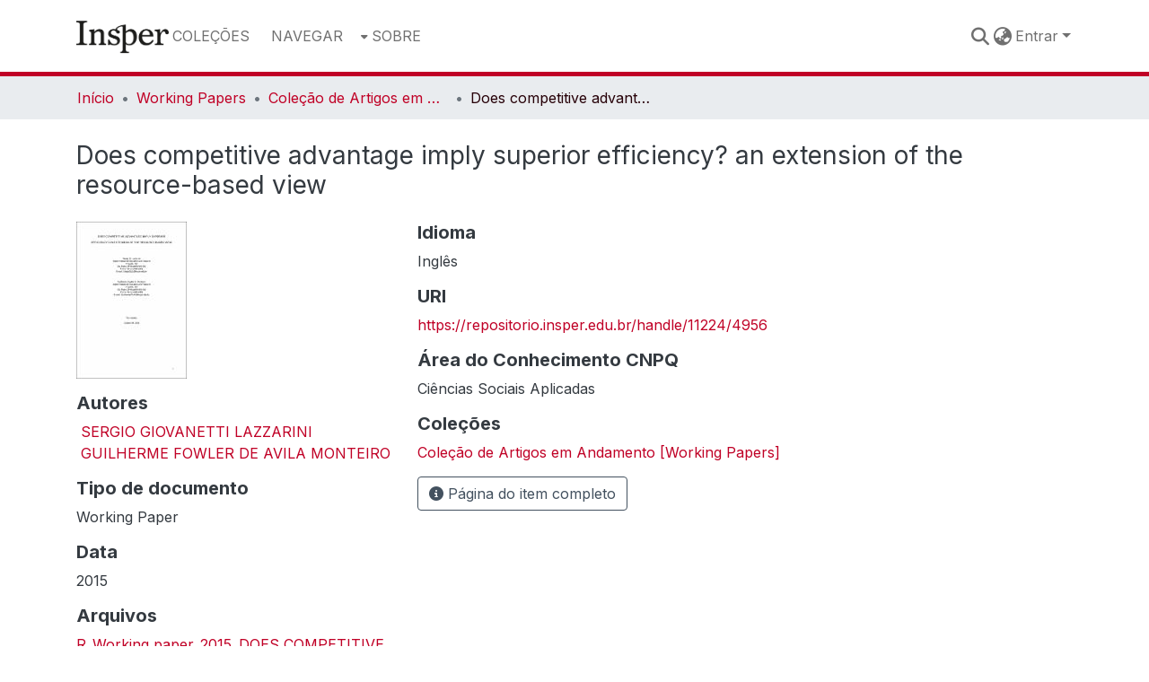

--- FILE ---
content_type: text/html; charset=utf-8
request_url: https://repositorio.insper.edu.br/entities/publication/7076da37-c319-4178-b407-fbbeff515313
body_size: 98463
content:
<!DOCTYPE html><html data-critters-container="" lang="pt-BR"><head>
  <meta charset="UTF-8">
  <base href="/">
  <title>Does competitive advantage imply superior efficiency? an extension of the resource-based view</title>
  <meta name="viewport" content="width=device-width,minimum-scale=1">
  <meta http-equiv="cache-control" content="no-store">
<link rel="stylesheet" href="styles.e382c7dd35ca1222.css" media="print" onload="this.media='all'"><noscript><link rel="stylesheet" href="styles.e382c7dd35ca1222.css"></noscript><link rel="stylesheet" type="text/css" class="theme-css" href="dspace-theme.css"><link rel="icon" href="assets/dspace/favicon.ico" class="theme-head-tag"><meta name="Generator" content="DSpace 8.0"><meta name="title" content="Does competitive advantage imply superior efficiency? an extension of the resource-based view"><meta name="citation_title" content="Does competitive advantage imply superior efficiency? an extension of the resource-based view"><meta name="citation_author" content="SERGIO GIOVANETTI LAZZARINI"><meta name="citation_author" content="GUILHERME FOWLER DE AVILA MONTEIRO"><meta name="citation_publication_date" content="2015"><meta name="citation_language" content="Inglês"><meta name="citation_abstract_html_url" content="https://repositorio.insper.edu.br/handle/11224/4956"><style ng-app-id="dspace-angular">#skip-to-main-content[_ngcontent-dspace-angular-c478943095]{position:absolute;top:-40px;left:0;opacity:0;transition:opacity .3s;z-index:calc(var(--ds-nav-z-index) + 1);border-top-left-radius:0;border-top-right-radius:0;border-bottom-left-radius:0}#skip-to-main-content[_ngcontent-dspace-angular-c478943095]:focus{opacity:1;top:0}</style><style ng-app-id="dspace-angular">.notifications-wrapper{z-index:var(--bs-zindex-popover);text-align:right;overflow-wrap:break-word;word-wrap:break-word;-ms-word-break:break-all;word-break:break-all;word-break:break-word;-webkit-hyphens:auto;hyphens:auto}.notifications-wrapper .notification{display:block}.notifications-wrapper.left{left:0}.notifications-wrapper.top{top:0}.notifications-wrapper.right{right:0}.notifications-wrapper.bottom{bottom:0}.notifications-wrapper.center{left:50%;transform:translate(-50%)}.notifications-wrapper.middle{top:50%;transform:translateY(-50%)}.notifications-wrapper.middle.center{transform:translate(-50%,-50%)}@media screen and (max-width: 576px){.notifications-wrapper{width:auto;left:0;right:0}}
</style><style ng-app-id="dspace-angular">[_nghost-dspace-angular-c2658116359]{--ds-header-navbar-border-bottom-style: solid var(--ds-header-navbar-border-bottom-height) var(--ds-header-navbar-border-bottom-color);--ds-expandable-navbar-border-top-style: solid var(--ds-expandable-navbar-border-top-height) var(--ds-expandable-navbar-border-top-color);--ds-expandable-navbar-height: calc(100vh - var(--ds-header-height))}[_nghost-dspace-angular-c2658116359]   div#header-navbar-wrapper[_ngcontent-dspace-angular-c2658116359]{position:relative;border-bottom:var(--ds-header-navbar-border-bottom-style)}[_nghost-dspace-angular-c2658116359]   div#header-navbar-wrapper[_ngcontent-dspace-angular-c2658116359]   div#mobile-navbar-wrapper[_ngcontent-dspace-angular-c2658116359]{width:100%;background-color:var(--ds-expandable-navbar-bg);position:absolute;z-index:var(--ds-nav-z-index);overflow:hidden}[_nghost-dspace-angular-c2658116359]   div#header-navbar-wrapper[_ngcontent-dspace-angular-c2658116359]   div#mobile-navbar-wrapper[_ngcontent-dspace-angular-c2658116359]   nav#collapsible-mobile-navbar[_ngcontent-dspace-angular-c2658116359]{min-height:var(--ds-expandable-navbar-height);height:auto;border-bottom:var(--ds-header-navbar-border-bottom-style)}[_nghost-dspace-angular-c2658116359]     .ds-menu-item, [_nghost-dspace-angular-c2658116359]     .ds-menu-toggler-wrapper{white-space:nowrap;text-decoration:none}[_nghost-dspace-angular-c2658116359]     nav#desktop-navbar #main-site-navigation .ds-menu-item-wrapper, [_nghost-dspace-angular-c2658116359]     nav#desktop-navbar #main-site-navigation .ds-menu-item, [_nghost-dspace-angular-c2658116359]     nav#desktop-navbar #main-site-navigation .ds-menu-toggler-wrapper{display:flex;align-items:center;height:100%}[_nghost-dspace-angular-c2658116359]     nav#desktop-navbar #main-site-navigation .ds-menu-item{padding:var(--ds-navbar-item-vertical-padding) var(--ds-navbar-item-horizontal-padding)}[_nghost-dspace-angular-c2658116359]     nav#desktop-navbar #main-site-navigation .ds-menu-item, [_nghost-dspace-angular-c2658116359]     nav#desktop-navbar #main-site-navigation .ds-menu-toggler-wrapper{color:var(--ds-navbar-link-color)!important}[_nghost-dspace-angular-c2658116359]     nav#desktop-navbar #main-site-navigation .ds-menu-item:hover, [_nghost-dspace-angular-c2658116359]     nav#desktop-navbar #main-site-navigation .ds-menu-item:focus, [_nghost-dspace-angular-c2658116359]     nav#desktop-navbar #main-site-navigation .ds-menu-toggler-wrapper:hover, [_nghost-dspace-angular-c2658116359]     nav#desktop-navbar #main-site-navigation .ds-menu-toggler-wrapper:focus{color:var(--ds-navbar-link-color-hover)!important}[_nghost-dspace-angular-c2658116359]     nav#desktop-navbar #main-site-navigation .dropdown-menu .ds-menu-item{padding:var(--ds-navbar-dropdown-item-vertical-padding) var(--ds-navbar-dropdown-item-horizontal-padding)}[_nghost-dspace-angular-c2658116359]     nav#collapsible-mobile-navbar{border-top:var(--ds-expandable-navbar-border-top-style);padding-top:var(--ds-expandable-navbar-padding-top)}[_nghost-dspace-angular-c2658116359]     nav#collapsible-mobile-navbar #main-site-navigation .ds-menu-item{padding:var(--ds-expandable-navbar-item-vertical-padding) 0}</style><style ng-app-id="dspace-angular">[_nghost-dspace-angular-c1024550246]{position:fixed;left:0;top:0;z-index:var(--ds-sidebar-z-index)}[_nghost-dspace-angular-c1024550246]   nav#admin-sidebar[_ngcontent-dspace-angular-c1024550246]{max-width:var(--ds-admin-sidebar-fixed-element-width);display:flex;flex-direction:column;flex-wrap:nowrap}[_nghost-dspace-angular-c1024550246]   nav#admin-sidebar[_ngcontent-dspace-angular-c1024550246]   div#sidebar-top-level-items-container[_ngcontent-dspace-angular-c1024550246]{flex:1 1 auto;overflow-x:hidden;overflow-y:auto}[_nghost-dspace-angular-c1024550246]   nav#admin-sidebar[_ngcontent-dspace-angular-c1024550246]   div#sidebar-top-level-items-container[_ngcontent-dspace-angular-c1024550246]::-webkit-scrollbar{width:var(--ds-dark-scrollbar-width);height:3px}[_nghost-dspace-angular-c1024550246]   nav#admin-sidebar[_ngcontent-dspace-angular-c1024550246]   div#sidebar-top-level-items-container[_ngcontent-dspace-angular-c1024550246]::-webkit-scrollbar-button{background-color:var(--ds-dark-scrollbar-bg)}[_nghost-dspace-angular-c1024550246]   nav#admin-sidebar[_ngcontent-dspace-angular-c1024550246]   div#sidebar-top-level-items-container[_ngcontent-dspace-angular-c1024550246]::-webkit-scrollbar-track{background-color:var(--ds-dark-scrollbar-alt-bg)}[_nghost-dspace-angular-c1024550246]   nav#admin-sidebar[_ngcontent-dspace-angular-c1024550246]   div#sidebar-top-level-items-container[_ngcontent-dspace-angular-c1024550246]::-webkit-scrollbar-track-piece{background-color:var(--ds-dark-scrollbar-bg)}[_nghost-dspace-angular-c1024550246]   nav#admin-sidebar[_ngcontent-dspace-angular-c1024550246]   div#sidebar-top-level-items-container[_ngcontent-dspace-angular-c1024550246]::-webkit-scrollbar-thumb{height:50px;background-color:var(--ds-dark-scrollbar-fg);border-radius:3px}[_nghost-dspace-angular-c1024550246]   nav#admin-sidebar[_ngcontent-dspace-angular-c1024550246]   div#sidebar-top-level-items-container[_ngcontent-dspace-angular-c1024550246]::-webkit-scrollbar-corner{background-color:var(--ds-dark-scrollbar-alt-bg)}[_nghost-dspace-angular-c1024550246]   nav#admin-sidebar[_ngcontent-dspace-angular-c1024550246]   div#sidebar-top-level-items-container[_ngcontent-dspace-angular-c1024550246]::-webkit-resizer{background-color:var(--ds-dark-scrollbar-bg)}[_nghost-dspace-angular-c1024550246]   nav#admin-sidebar[_ngcontent-dspace-angular-c1024550246]   img#admin-sidebar-logo[_ngcontent-dspace-angular-c1024550246]{height:var(--ds-admin-sidebar-logo-height)}[_nghost-dspace-angular-c1024550246]   nav#admin-sidebar[_ngcontent-dspace-angular-c1024550246]     .sidebar-full-width-container{width:100%;padding-left:0;padding-right:0;margin-left:0;margin-right:0}[_nghost-dspace-angular-c1024550246]   nav#admin-sidebar[_ngcontent-dspace-angular-c1024550246]     .sidebar-item{padding-top:var(--ds-admin-sidebar-item-padding);padding-bottom:var(--ds-admin-sidebar-item-padding)}[_nghost-dspace-angular-c1024550246]   nav#admin-sidebar[_ngcontent-dspace-angular-c1024550246]     .sidebar-section-wrapper{display:flex;flex-direction:row;flex-wrap:nowrap;align-items:stretch}[_nghost-dspace-angular-c1024550246]   nav#admin-sidebar[_ngcontent-dspace-angular-c1024550246]     .sidebar-section-wrapper>.sidebar-fixed-element-wrapper{min-width:var(--ds-admin-sidebar-fixed-element-width);flex:1 1 auto;display:flex;flex-direction:row;justify-content:center;align-items:center}[_nghost-dspace-angular-c1024550246]   nav#admin-sidebar[_ngcontent-dspace-angular-c1024550246]     .sidebar-section-wrapper>.sidebar-collapsible-element-outer-wrapper{display:flex;flex-wrap:wrap;justify-content:flex-end;max-width:calc(100% - var(--ds-admin-sidebar-fixed-element-width));padding-left:var(--ds-dark-scrollbar-width);overflow-x:hidden}[_nghost-dspace-angular-c1024550246]   nav#admin-sidebar[_ngcontent-dspace-angular-c1024550246]     .sidebar-section-wrapper>.sidebar-collapsible-element-outer-wrapper>.sidebar-collapsible-element-inner-wrapper{min-width:calc(var(--ds-admin-sidebar-collapsible-element-width) - var(--ds-dark-scrollbar-width));height:100%;padding-right:var(--ds-admin-sidebar-item-padding)}[_nghost-dspace-angular-c1024550246]   nav#admin-sidebar[_ngcontent-dspace-angular-c1024550246]{background-color:var(--ds-admin-sidebar-bg)}[_nghost-dspace-angular-c1024550246]   nav#admin-sidebar[_ngcontent-dspace-angular-c1024550246]    {color:#fff}[_nghost-dspace-angular-c1024550246]   nav#admin-sidebar[_ngcontent-dspace-angular-c1024550246]     a{color:var(--ds-admin-sidebar-link-color);text-decoration:none}[_nghost-dspace-angular-c1024550246]   nav#admin-sidebar[_ngcontent-dspace-angular-c1024550246]     a:hover, [_nghost-dspace-angular-c1024550246]   nav#admin-sidebar[_ngcontent-dspace-angular-c1024550246]     a:focus{color:var(--ds-admin-sidebar-link-hover-color)}[_nghost-dspace-angular-c1024550246]   nav#admin-sidebar[_ngcontent-dspace-angular-c1024550246]   div#sidebar-header-container[_ngcontent-dspace-angular-c1024550246]{background-color:var(--ds-admin-sidebar-header-bg)}[_nghost-dspace-angular-c1024550246]   nav#admin-sidebar[_ngcontent-dspace-angular-c1024550246]   div#sidebar-header-container[_ngcontent-dspace-angular-c1024550246]   .sidebar-fixed-element-wrapper[_ngcontent-dspace-angular-c1024550246]{background-color:var(--ds-admin-sidebar-header-bg)}  .browser-firefox-windows{--ds-dark-scrollbar-width: 20px}</style><style ng-app-id="dspace-angular">@media (max-width: 991.98px){.container[_ngcontent-dspace-angular-c3196444830]{width:100%;max-width:none}}</style><style ng-app-id="dspace-angular">@charset "UTF-8";.nav-breadcrumb[_ngcontent-dspace-angular-c1114476248]{background-color:var(--ds-breadcrumb-bg)}.breadcrumb[_ngcontent-dspace-angular-c1114476248]{border-radius:0;padding-bottom:calc(var(--ds-content-spacing) / 2);padding-top:calc(var(--ds-content-spacing) / 2);background-color:var(--ds-breadcrumb-bg)}li.breadcrumb-item[_ngcontent-dspace-angular-c1114476248]{display:flex}.breadcrumb-item-limiter[_ngcontent-dspace-angular-c1114476248]{display:inline-block;max-width:var(--ds-breadcrumb-max-length)}.breadcrumb-item-limiter[_ngcontent-dspace-angular-c1114476248] > *[_ngcontent-dspace-angular-c1114476248]{max-width:100%;display:block}li.breadcrumb-item[_ngcontent-dspace-angular-c1114476248]   a[_ngcontent-dspace-angular-c1114476248]{color:var(--ds-breadcrumb-link-color)}li.breadcrumb-item.active[_ngcontent-dspace-angular-c1114476248]{color:var(--ds-breadcrumb-link-active-color)}.breadcrumb-item[_ngcontent-dspace-angular-c1114476248] + .breadcrumb-item[_ngcontent-dspace-angular-c1114476248]:before{display:block;content:"\2022"!important}</style><style ng-app-id="dspace-angular">[_nghost-dspace-angular-c2717634937]   footer[_ngcontent-dspace-angular-c2717634937]{background-color:var(--ds-footer-bg);text-align:center;z-index:var(--ds-footer-z-index);border-top:var(--ds-footer-border);padding:var(--ds-footer-padding)}[_nghost-dspace-angular-c2717634937]   footer[_ngcontent-dspace-angular-c2717634937]   p[_ngcontent-dspace-angular-c2717634937]{margin:0}[_nghost-dspace-angular-c2717634937]   footer[_ngcontent-dspace-angular-c2717634937]   div[_ngcontent-dspace-angular-c2717634937] > img[_ngcontent-dspace-angular-c2717634937]{height:var(--ds-footer-logo-height)}[_nghost-dspace-angular-c2717634937]   footer[_ngcontent-dspace-angular-c2717634937]   .top-footer[_ngcontent-dspace-angular-c2717634937]{background-color:var(--ds-top-footer-bg);padding:var(--ds-footer-padding);margin:calc(var(--ds-footer-padding) * -1)}[_nghost-dspace-angular-c2717634937]   footer[_ngcontent-dspace-angular-c2717634937]   .bottom-footer[_ngcontent-dspace-angular-c2717634937]   .notify-enabled[_ngcontent-dspace-angular-c2717634937]{position:absolute;bottom:4px;right:0;margin-top:20px}[_nghost-dspace-angular-c2717634937]   footer[_ngcontent-dspace-angular-c2717634937]   .bottom-footer[_ngcontent-dspace-angular-c2717634937]   .notify-enabled[_ngcontent-dspace-angular-c2717634937]   .coar-notify-support-route[_ngcontent-dspace-angular-c2717634937]{padding:0 calc(var(--bs-spacer) / 2);color:inherit}[_nghost-dspace-angular-c2717634937]   footer[_ngcontent-dspace-angular-c2717634937]   .bottom-footer[_ngcontent-dspace-angular-c2717634937]   .notify-enabled[_ngcontent-dspace-angular-c2717634937]   .n-coar[_ngcontent-dspace-angular-c2717634937]{height:var(--ds-footer-n-coar-height);margin-bottom:8.5px}[_nghost-dspace-angular-c2717634937]   footer[_ngcontent-dspace-angular-c2717634937]   .bottom-footer[_ngcontent-dspace-angular-c2717634937]   ul[_ngcontent-dspace-angular-c2717634937]   li[_ngcontent-dspace-angular-c2717634937]{display:inline-flex}[_nghost-dspace-angular-c2717634937]   footer[_ngcontent-dspace-angular-c2717634937]   .bottom-footer[_ngcontent-dspace-angular-c2717634937]   ul[_ngcontent-dspace-angular-c2717634937]   li[_ngcontent-dspace-angular-c2717634937]   a[_ngcontent-dspace-angular-c2717634937], [_nghost-dspace-angular-c2717634937]   footer[_ngcontent-dspace-angular-c2717634937]   .bottom-footer[_ngcontent-dspace-angular-c2717634937]   ul[_ngcontent-dspace-angular-c2717634937]   li[_ngcontent-dspace-angular-c2717634937]   .btn-link[_ngcontent-dspace-angular-c2717634937]{padding:0 calc(var(--bs-spacer) / 2);color:inherit;text-decoration:underline;font-size:.875em}[_nghost-dspace-angular-c2717634937]   footer[_ngcontent-dspace-angular-c2717634937]   .bottom-footer[_ngcontent-dspace-angular-c2717634937]   ul[_ngcontent-dspace-angular-c2717634937]   li[_ngcontent-dspace-angular-c2717634937]   a[_ngcontent-dspace-angular-c2717634937]:focus, [_nghost-dspace-angular-c2717634937]   footer[_ngcontent-dspace-angular-c2717634937]   .bottom-footer[_ngcontent-dspace-angular-c2717634937]   ul[_ngcontent-dspace-angular-c2717634937]   li[_ngcontent-dspace-angular-c2717634937]   .btn-link[_ngcontent-dspace-angular-c2717634937]:focus{box-shadow:none;text-decoration:underline}[_nghost-dspace-angular-c2717634937]   footer[_ngcontent-dspace-angular-c2717634937]   .bottom-footer[_ngcontent-dspace-angular-c2717634937]   ul[_ngcontent-dspace-angular-c2717634937]   li[_ngcontent-dspace-angular-c2717634937]   a[_ngcontent-dspace-angular-c2717634937]:focus-visible, [_nghost-dspace-angular-c2717634937]   footer[_ngcontent-dspace-angular-c2717634937]   .bottom-footer[_ngcontent-dspace-angular-c2717634937]   ul[_ngcontent-dspace-angular-c2717634937]   li[_ngcontent-dspace-angular-c2717634937]   .btn-link[_ngcontent-dspace-angular-c2717634937]:focus-visible{box-shadow:0 0 0 .2rem #ffffff80}[_nghost-dspace-angular-c2717634937]   footer[_ngcontent-dspace-angular-c2717634937]   .bottom-footer[_ngcontent-dspace-angular-c2717634937]   ul[_ngcontent-dspace-angular-c2717634937]   li[_ngcontent-dspace-angular-c2717634937]:not(:last-child):after{content:"";border-right:1px var(--bs-secondary) solid}[_nghost-dspace-angular-c2717634937]   footer[_ngcontent-dspace-angular-c2717634937]   .bottom-footer2[_ngcontent-dspace-angular-c2717634937]   ul[_ngcontent-dspace-angular-c2717634937]   li[_ngcontent-dspace-angular-c2717634937]   a[_ngcontent-dspace-angular-c2717634937]{padding:0 calc(var(--bs-spacer) / 2);color:inherit;text-decoration:underline}</style><style ng-app-id="dspace-angular">.source-logo[_ngcontent-dspace-angular-c550981753]{max-height:var(--ds-header-logo-height)}.source-logo-container[_ngcontent-dspace-angular-c550981753]{width:var(--ds-qa-logo-width);display:flex;justify-content:center}.sections-gap[_ngcontent-dspace-angular-c550981753]{gap:1rem}</style><style ng-app-id="dspace-angular">[_nghost-dspace-angular-c4059643400]{display:none}</style><style ng-app-id="dspace-angular">[_nghost-dspace-angular-c46866287]{width:100%}</style><style ng-app-id="dspace-angular">[_nghost-dspace-angular-c1320201204]{display:block}ds-listable-object-component-loader[_ngcontent-dspace-angular-c1320201204]{margin-bottom:10px;display:block}</style><style ng-app-id="dspace-angular">[_nghost-dspace-angular-c890813688]   .simple-view-element[_ngcontent-dspace-angular-c890813688]{margin-bottom:15px}[_nghost-dspace-angular-c890813688]   .simple-view-element-header[_ngcontent-dspace-angular-c890813688]{font-size:1.25rem}</style><style ng-app-id="dspace-angular">.limit-width[_ngcontent-dspace-angular-c1554429198]{max-width:var(--ds-thumbnail-max-width)}img[_ngcontent-dspace-angular-c1554429198]{max-width:100%}.outer[_ngcontent-dspace-angular-c1554429198]{position:relative}.outer[_ngcontent-dspace-angular-c1554429198]:before{display:block;content:"";width:100%;padding-top:141.4285714286%}.outer[_ngcontent-dspace-angular-c1554429198] > .inner[_ngcontent-dspace-angular-c1554429198]{position:absolute;inset:0}.outer[_ngcontent-dspace-angular-c1554429198] > .inner[_ngcontent-dspace-angular-c1554429198] > .thumbnail-placeholder[_ngcontent-dspace-angular-c1554429198]{background:var(--ds-thumbnail-placeholder-background);border:var(--ds-thumbnail-placeholder-border);color:var(--ds-thumbnail-placeholder-color);font-weight:700}.outer[_ngcontent-dspace-angular-c1554429198] > .inner[_ngcontent-dspace-angular-c1554429198] > .centered[_ngcontent-dspace-angular-c1554429198]{width:100%;height:100%;display:flex;justify-content:center;align-items:center;text-align:center}</style><style ng-app-id="dspace-angular">[_nghost-dspace-angular-c1445495415]   #main-site-header[_ngcontent-dspace-angular-c1445495415]{min-height:var(--ds-header-height);background-color:var(--ds-header-bg)}@media (min-width: 768px){[_nghost-dspace-angular-c1445495415]   #main-site-header[_ngcontent-dspace-angular-c1445495415]{height:var(--ds-header-height)}}[_nghost-dspace-angular-c1445495415]   #main-site-header-container[_ngcontent-dspace-angular-c1445495415]{min-height:var(--ds-header-height)}[_nghost-dspace-angular-c1445495415]   img#header-logo[_ngcontent-dspace-angular-c1445495415]{height:var(--ds-header-logo-height)}[_nghost-dspace-angular-c1445495415]   button#navbar-toggler[_ngcontent-dspace-angular-c1445495415]{color:var(--ds-header-icon-color)}[_nghost-dspace-angular-c1445495415]   button#navbar-toggler[_ngcontent-dspace-angular-c1445495415]:hover, [_nghost-dspace-angular-c1445495415]   button#navbar-toggler[_ngcontent-dspace-angular-c1445495415]:focus{color:var(--ds-header-icon-color-hover)}</style><style ng-app-id="dspace-angular">.ds-context-help-toggle[_ngcontent-dspace-angular-c3576224054]{color:var(--ds-header-icon-color);background-color:var(--ds-header-bg)}.ds-context-help-toggle[_ngcontent-dspace-angular-c3576224054]:hover, .ds-context-help-toggle[_ngcontent-dspace-angular-c3576224054]:focus{color:var(--ds-header-icon-color-hover)}</style><style ng-app-id="dspace-angular">input[type=text][_ngcontent-dspace-angular-c3723375644]{margin-top:calc(-.5 * var(--bs-font-size-base));background-color:#fff!important;border-color:var(--ds-header-icon-color)}input[type=text].collapsed[_ngcontent-dspace-angular-c3723375644]{opacity:0}.submit-icon[_ngcontent-dspace-angular-c3723375644]{cursor:pointer;position:sticky;top:0;border:0!important;color:var(--ds-header-icon-color)}.submit-icon[_ngcontent-dspace-angular-c3723375644]:hover, .submit-icon[_ngcontent-dspace-angular-c3723375644]:focus{color:var(--ds-header-icon-color-hover)}@media screen and (max-width: 768px){.query[_ngcontent-dspace-angular-c3723375644]:focus{max-width:250px!important;width:40vw!important}}</style><style ng-app-id="dspace-angular">.dropdown-toggle[_ngcontent-dspace-angular-c3669862326]:after{display:none}.dropdown-toggle[_ngcontent-dspace-angular-c3669862326]{color:var(--ds-header-icon-color)}.dropdown-toggle[_ngcontent-dspace-angular-c3669862326]:hover, .dropdown-toggle[_ngcontent-dspace-angular-c3669862326]:focus{color:var(--ds-header-icon-color-hover)}.dropdown-item[_ngcontent-dspace-angular-c3669862326]{cursor:pointer}</style><style ng-app-id="dspace-angular">#loginDropdownMenu[_ngcontent-dspace-angular-c756566270], #logoutDropdownMenu[_ngcontent-dspace-angular-c756566270]{min-width:330px;z-index:1002}#loginDropdownMenu[_ngcontent-dspace-angular-c756566270]{min-height:75px}.dropdown-item.active[_ngcontent-dspace-angular-c756566270], .dropdown-item[_ngcontent-dspace-angular-c756566270]:active, .dropdown-item[_ngcontent-dspace-angular-c756566270]:hover, .dropdown-item[_ngcontent-dspace-angular-c756566270]:focus{background-color:#0000!important}.loginLink[_ngcontent-dspace-angular-c756566270], .dropdownLogin[_ngcontent-dspace-angular-c756566270], .logoutLink[_ngcontent-dspace-angular-c756566270], .dropdownLogout[_ngcontent-dspace-angular-c756566270]{color:var(--ds-header-icon-color)}.loginLink[_ngcontent-dspace-angular-c756566270]:hover, .loginLink[_ngcontent-dspace-angular-c756566270]:focus, .dropdownLogin[_ngcontent-dspace-angular-c756566270]:hover, .dropdownLogin[_ngcontent-dspace-angular-c756566270]:focus, .logoutLink[_ngcontent-dspace-angular-c756566270]:hover, .logoutLink[_ngcontent-dspace-angular-c756566270]:focus, .dropdownLogout[_ngcontent-dspace-angular-c756566270]:hover, .dropdownLogout[_ngcontent-dspace-angular-c756566270]:focus{color:var(--ds-header-icon-color-hover)}.dropdownLogin[_ngcontent-dspace-angular-c756566270]:not(:focus-visible).active, .dropdownLogin[_ngcontent-dspace-angular-c756566270]:not(:focus-visible):active, .dropdownLogin[_ngcontent-dspace-angular-c756566270]:not(:focus-visible).active:focus, .dropdownLogin[_ngcontent-dspace-angular-c756566270]:not(:focus-visible):active:focus, .dropdownLogout[_ngcontent-dspace-angular-c756566270]:not(:focus-visible).active, .dropdownLogout[_ngcontent-dspace-angular-c756566270]:not(:focus-visible):active, .dropdownLogout[_ngcontent-dspace-angular-c756566270]:not(:focus-visible).active:focus, .dropdownLogout[_ngcontent-dspace-angular-c756566270]:not(:focus-visible):active:focus{box-shadow:unset}</style><style ng-app-id="dspace-angular">[_nghost-dspace-angular-c32708075]   .ds-menu-item[_ngcontent-dspace-angular-c32708075]{display:inline-block}</style><style ng-app-id="dspace-angular">[_nghost-dspace-angular-c1976308797]   .ds-menu-item-wrapper[_ngcontent-dspace-angular-c1976308797]{position:relative}[_nghost-dspace-angular-c1976308797]   .dropdown-menu[_ngcontent-dspace-angular-c1976308797]{overflow:hidden}@media (max-width: 767.98px){[_nghost-dspace-angular-c1976308797]   .dropdown-menu[_ngcontent-dspace-angular-c1976308797]{border:0;background-color:var(--ds-expandable-navbar-bg)}}@media (min-width: 768px){[_nghost-dspace-angular-c1976308797]   .dropdown-menu[_ngcontent-dspace-angular-c1976308797]{border-top-left-radius:0;border-top-right-radius:0;background-color:var(--ds-navbar-dropdown-bg)}}[_nghost-dspace-angular-c1976308797]   .toggle-menu-icon[_ngcontent-dspace-angular-c1976308797], [_nghost-dspace-angular-c1976308797]   .toggle-menu-icon[_ngcontent-dspace-angular-c1976308797]:hover{text-decoration:none}</style><style ng-app-id="dspace-angular">.login-container[_ngcontent-dspace-angular-c3868940760]{max-width:350px}a[_ngcontent-dspace-angular-c3868940760]{white-space:normal;padding:.25rem .75rem}</style><style ng-app-id="dspace-angular">[_nghost-dspace-angular-c1694367146]   .ds-menu-item[_ngcontent-dspace-angular-c1694367146]{display:inline-block}</style><style ng-app-id="dspace-angular">[_nghost-dspace-angular-c4026808668]     .card{margin-bottom:var(--ds-submission-sections-margin-bottom);overflow:unset}.section-focus[_ngcontent-dspace-angular-c4026808668]{border-radius:var(--bs-border-radius);box-shadow:var(--bs-btn-focus-box-shadow)}[_nghost-dspace-angular-c4026808668]     .card:first-of-type{border-bottom:var(--bs-card-border-width) solid var(--bs-card-border-color)!important;border-bottom-left-radius:var(--bs-card-border-radius)!important;border-bottom-right-radius:var(--bs-card-border-radius)!important}[_nghost-dspace-angular-c4026808668]     .card-header button{box-shadow:none!important;width:100%}</style><style ng-app-id="dspace-angular">.form-login[_ngcontent-dspace-angular-c415736274]   .form-control[_ngcontent-dspace-angular-c415736274]:focus{z-index:2}.form-login[_ngcontent-dspace-angular-c415736274]   input[type=email][_ngcontent-dspace-angular-c415736274]{margin-bottom:-1px;border-bottom-right-radius:0;border-bottom-left-radius:0}.form-login[_ngcontent-dspace-angular-c415736274]   input[type=password][_ngcontent-dspace-angular-c415736274]{border-top-left-radius:0;border-top-right-radius:0}.dropdown-item[_ngcontent-dspace-angular-c415736274]{white-space:normal;padding:.25rem .75rem}</style><link href="http://orcid.org/https://orcid.org/0000-0001-8191-1241" rel="author"><link href="https://repositorio.insper.edu.br/bitstreams/aedae0f6-7844-4575-959b-22552acad3a9/download" rel="item" type="application/pdf"><link href="https://repositorio.insper.edu.br/signposting/describedby/7076da37-c319-4178-b407-fbbeff515313" rel="describedby" type="application/vnd.datacite.datacite+xml"><link href="https://repositorio.insper.edu.br/handle/11224/4956" rel="cite-as"><link href="https://repositorio.insper.edu.br/signposting/linksets/7076da37-c319-4178-b407-fbbeff515313" rel="linkset" type="application/linkset"><link href="https://repositorio.insper.edu.br/signposting/linksets/7076da37-c319-4178-b407-fbbeff515313/json" rel="linkset" type="application/linkset+json"><link href="https://schema.org/AboutPage" rel="type"><link href="https://schema.org/CreativeWork" rel="type"><meta name="citation_pdf_url" content="https://repositorio.insper.edu.br/bitstreams/aedae0f6-7844-4575-959b-22552acad3a9/download">
                              <script>!function(e){var n="https://s.go-mpulse.net/boomerang/";if("False"=="True")e.BOOMR_config=e.BOOMR_config||{},e.BOOMR_config.PageParams=e.BOOMR_config.PageParams||{},e.BOOMR_config.PageParams.pci=!0,n="https://s2.go-mpulse.net/boomerang/";if(window.BOOMR_API_key="9CNGH-X79UY-MAFRM-XYLUC-G3L6Q",function(){function e(){if(!o){var e=document.createElement("script");e.id="boomr-scr-as",e.src=window.BOOMR.url,e.async=!0,i.parentNode.appendChild(e),o=!0}}function t(e){o=!0;var n,t,a,r,d=document,O=window;if(window.BOOMR.snippetMethod=e?"if":"i",t=function(e,n){var t=d.createElement("script");t.id=n||"boomr-if-as",t.src=window.BOOMR.url,BOOMR_lstart=(new Date).getTime(),e=e||d.body,e.appendChild(t)},!window.addEventListener&&window.attachEvent&&navigator.userAgent.match(/MSIE [67]\./))return window.BOOMR.snippetMethod="s",void t(i.parentNode,"boomr-async");a=document.createElement("IFRAME"),a.src="about:blank",a.title="",a.role="presentation",a.loading="eager",r=(a.frameElement||a).style,r.width=0,r.height=0,r.border=0,r.display="none",i.parentNode.appendChild(a);try{O=a.contentWindow,d=O.document.open()}catch(_){n=document.domain,a.src="javascript:var d=document.open();d.domain='"+n+"';void(0);",O=a.contentWindow,d=O.document.open()}if(n)d._boomrl=function(){this.domain=n,t()},d.write("<bo"+"dy onload='document._boomrl();'>");else if(O._boomrl=function(){t()},O.addEventListener)O.addEventListener("load",O._boomrl,!1);else if(O.attachEvent)O.attachEvent("onload",O._boomrl);d.close()}function a(e){window.BOOMR_onload=e&&e.timeStamp||(new Date).getTime()}if(!window.BOOMR||!window.BOOMR.version&&!window.BOOMR.snippetExecuted){window.BOOMR=window.BOOMR||{},window.BOOMR.snippetStart=(new Date).getTime(),window.BOOMR.snippetExecuted=!0,window.BOOMR.snippetVersion=12,window.BOOMR.url=n+"9CNGH-X79UY-MAFRM-XYLUC-G3L6Q";var i=document.currentScript||document.getElementsByTagName("script")[0],o=!1,r=document.createElement("link");if(r.relList&&"function"==typeof r.relList.supports&&r.relList.supports("preload")&&"as"in r)window.BOOMR.snippetMethod="p",r.href=window.BOOMR.url,r.rel="preload",r.as="script",r.addEventListener("load",e),r.addEventListener("error",function(){t(!0)}),setTimeout(function(){if(!o)t(!0)},3e3),BOOMR_lstart=(new Date).getTime(),i.parentNode.appendChild(r);else t(!1);if(window.addEventListener)window.addEventListener("load",a,!1);else if(window.attachEvent)window.attachEvent("onload",a)}}(),"".length>0)if(e&&"performance"in e&&e.performance&&"function"==typeof e.performance.setResourceTimingBufferSize)e.performance.setResourceTimingBufferSize();!function(){if(BOOMR=e.BOOMR||{},BOOMR.plugins=BOOMR.plugins||{},!BOOMR.plugins.AK){var n=""=="true"?1:0,t="",a="clqcqxqx24f6k2liczga-f-febba2f07-clientnsv4-s.akamaihd.net",i="false"=="true"?2:1,o={"ak.v":"39","ak.cp":"1486065","ak.ai":parseInt("877215",10),"ak.ol":"0","ak.cr":9,"ak.ipv":4,"ak.proto":"http/1.1","ak.rid":"6191800d","ak.r":48121,"ak.a2":n,"ak.m":"dscb","ak.n":"essl","ak.bpcip":"18.224.40.0","ak.cport":39354,"ak.gh":"23.62.38.238","ak.quicv":"","ak.tlsv":"tls1.3","ak.0rtt":"","ak.0rtt.ed":"","ak.csrc":"-","ak.acc":"bbr","ak.t":"1768429132","ak.ak":"hOBiQwZUYzCg5VSAfCLimQ==K9LjmCj62LYx3YltOcUFv8KQ6YO8xNHa5Fqo670CE/+vG0VRyt99xSZjZpTn6uk80LTadzRU8/SHzdIT+aSjKDx1mSGhN6xEn09CvzAqf9chjuwrR3WlJKOC9ULefn4FmAxZ11tuNL8uTSQCzVi8OGVXoLFIb1po+qoRdQEROIqvXI/XXhG8XJKZNG+3s4hfOfDzJ36vZZ0q0hTENgLnoHUCcurfeJPmrV0NwA5uzeaDJRf0tytmgmlUIqQ8kqN/8W1466uorEkTONKCD+AV/6LJ2SeT0S8ZWDcH2UA/UQkedxuuTa8t3Tz/halITycrungvqpT706jRaZBBgE4p34hHLh9gBgYpJd06LuGozIm/mNqnJY/m58uYlzxNFbW76fnFzmIqh0qCe75ghCw6JGflUi4EYLkhekZ95yskAxw=","ak.pv":"101","ak.dpoabenc":"","ak.tf":i};if(""!==t)o["ak.ruds"]=t;var r={i:!1,av:function(n){var t="http.initiator";if(n&&(!n[t]||"spa_hard"===n[t]))o["ak.feo"]=void 0!==e.aFeoApplied?1:0,BOOMR.addVar(o)},rv:function(){var e=["ak.bpcip","ak.cport","ak.cr","ak.csrc","ak.gh","ak.ipv","ak.m","ak.n","ak.ol","ak.proto","ak.quicv","ak.tlsv","ak.0rtt","ak.0rtt.ed","ak.r","ak.acc","ak.t","ak.tf"];BOOMR.removeVar(e)}};BOOMR.plugins.AK={akVars:o,akDNSPreFetchDomain:a,init:function(){if(!r.i){var e=BOOMR.subscribe;e("before_beacon",r.av,null,null),e("onbeacon",r.rv,null,null),r.i=!0}return this},is_complete:function(){return!0}}}}()}(window);</script></head>

<body>
  <ds-app _nghost-dspace-angular-c1010256252="" ng-version="17.3.11" ng-server-context="ssr"><ds-root _ngcontent-dspace-angular-c1010256252="" data-used-theme="base"><ds-base-root _nghost-dspace-angular-c478943095="" class="ng-tns-c478943095-0 ng-star-inserted"><button _ngcontent-dspace-angular-c478943095="" id="skip-to-main-content" class="sr-only ng-tns-c478943095-0"> Pular para o conteúdo principal
</button><div _ngcontent-dspace-angular-c478943095="" class="outer-wrapper ng-tns-c478943095-0 ng-trigger ng-trigger-slideSidebarPadding" style="padding-left: 0;"><ds-admin-sidebar _ngcontent-dspace-angular-c478943095="" class="ng-tns-c478943095-0" data-used-theme="base"><ds-base-admin-sidebar _nghost-dspace-angular-c1024550246="" class="ng-tns-c1024550246-2 ng-star-inserted" style=""><!----></ds-base-admin-sidebar><!----></ds-admin-sidebar><div _ngcontent-dspace-angular-c478943095="" class="inner-wrapper ng-tns-c478943095-0"><ds-system-wide-alert-banner _ngcontent-dspace-angular-c478943095="" class="ng-tns-c478943095-0" _nghost-dspace-angular-c296375887=""><!----></ds-system-wide-alert-banner><ds-header-navbar-wrapper _ngcontent-dspace-angular-c478943095="" class="ng-tns-c478943095-0" data-used-theme="dspace"><ds-themed-header-navbar-wrapper _nghost-dspace-angular-c2658116359="" class="ng-tns-c2658116359-1 ng-star-inserted" style=""><div _ngcontent-dspace-angular-c2658116359="" id="header-navbar-wrapper" class="ng-tns-c2658116359-1"><ds-header _ngcontent-dspace-angular-c2658116359="" class="ng-tns-c2658116359-1" data-used-theme="dspace"><ds-themed-header _nghost-dspace-angular-c1445495415="" class="ng-star-inserted"><header _ngcontent-dspace-angular-c1445495415="" id="main-site-header"><div _ngcontent-dspace-angular-c1445495415="" id="main-site-header-container" class="container h-100 d-flex flex-row flex-wrap align-items-center justify-content-between gapx-3 gapy-2"><div _ngcontent-dspace-angular-c1445495415="" id="header-left" class="h-100 flex-fill d-flex flex-row flex-nowrap justify-content-start align-items-center gapx-3" role="presentation"><a _ngcontent-dspace-angular-c1445495415="" href="https://www.insper.edu.br/biblioteca-telles-3/" class="d-block my-2 my-md-0" aria-label="Repositório Institucional do Insper"><img _ngcontent-dspace-angular-c1445495415="" id="header-logo" src="assets/dspace/images/logo.png" alt="Logo do repositório"></a><nav _ngcontent-dspace-angular-c1445495415="" id="desktop-navbar" class="navbar navbar-expand p-0 align-items-stretch align-self-stretch ng-star-inserted" aria-label="Barra de navegação principal"><ds-navbar _ngcontent-dspace-angular-c1445495415="" data-used-theme="dspace"><ds-themed-navbar _nghost-dspace-angular-c3947810853="" class="ng-tns-c3947810853-4 ng-star-inserted" style=""><!----><div _ngcontent-dspace-angular-c3947810853="" role="menubar" id="main-site-navigation" class="navbar-nav h-100 align-items-md-stretch gapx-3 ng-tns-c3947810853-4 navbar-nav-desktop"><ds-navbar-section _nghost-dspace-angular-c693881525="" class="ng-star-inserted"><div _ngcontent-dspace-angular-c693881525="" class="ds-menu-item-wrapper text-md-center" id="navbar-section-browse_global_communities_and_collections"><ds-link-menu-item _nghost-dspace-angular-c32708075="" class="ng-star-inserted"><a _ngcontent-dspace-angular-c32708075="" role="menuitem" href="/community-list" class="ds-menu-item" data-test="link-menu-item.menu.section.browse_global_communities_and_collections">Coleções</a></ds-link-menu-item><!----></div></ds-navbar-section><!----><!----><ds-expandable-navbar-section class="ng-star-inserted" data-used-theme="base"><ds-base-expandable-navbar-section _nghost-dspace-angular-c1976308797="" class="ng-tns-c1976308797-7 ng-star-inserted"><div _ngcontent-dspace-angular-c1976308797="" data-test="navbar-section-wrapper" class="ds-menu-item-wrapper text-md-center ng-tns-c1976308797-7 ng-star-inserted" id="expandable-navbar-section-browse_global"><a _ngcontent-dspace-angular-c1976308797="" href="javascript:void(0);" routerlinkactive="active" role="menuitem" aria-haspopup="menu" data-test="navbar-section-toggler" id="browseDropdown" class="d-flex flex-row flex-nowrap align-items-center gapx-1 ds-menu-toggler-wrapper ng-tns-c1976308797-7" aria-expanded="false" aria-controls="expandable-navbar-section-browse_global-dropdown"><span _ngcontent-dspace-angular-c1976308797="" class="flex-fill ng-tns-c1976308797-7"><ds-text-menu-item _nghost-dspace-angular-c1694367146="" class="ng-star-inserted"><span _ngcontent-dspace-angular-c1694367146="" class="ds-menu-item">Navegar</span></ds-text-menu-item><!----></span><i _ngcontent-dspace-angular-c1976308797="" aria-hidden="true" class="fas fa-caret-down fa-xs toggle-menu-icon ng-tns-c1976308797-7"></i></a><!----></div><!----></ds-base-expandable-navbar-section><!----></ds-expandable-navbar-section><!----><!----><ds-navbar-section _nghost-dspace-angular-c693881525="" class="ng-star-inserted"><div _ngcontent-dspace-angular-c693881525="" class="ds-menu-item-wrapper text-md-center" id="navbar-section-about"><ds-link-menu-item _nghost-dspace-angular-c32708075="" class="ng-star-inserted"><a _ngcontent-dspace-angular-c32708075="" role="menuitem" href="/info/about" class="ds-menu-item" data-test="link-menu-item.info.about.title">Sobre</a></ds-link-menu-item><!----></div></ds-navbar-section><!----><!----><!----></div></ds-themed-navbar><!----></ds-navbar></nav><!----></div><div _ngcontent-dspace-angular-c1445495415="" id="header-right" class="h-100 d-flex flex-row flex-nowrap justify-content-end align-items-center gapx-1 ml-auto"><ds-search-navbar _ngcontent-dspace-angular-c1445495415="" data-used-theme="base"><ds-base-search-navbar _nghost-dspace-angular-c3723375644="" class="ng-tns-c3723375644-5 ng-star-inserted" style=""><div _ngcontent-dspace-angular-c3723375644="" class="ng-tns-c3723375644-5" title="Buscar"><div _ngcontent-dspace-angular-c3723375644="" class="d-inline-block position-relative ng-tns-c3723375644-5"><form _ngcontent-dspace-angular-c3723375644="" novalidate="" autocomplete="on" class="d-flex ng-tns-c3723375644-5 ng-untouched ng-pristine ng-valid"><input _ngcontent-dspace-angular-c3723375644="" name="query" formcontrolname="query" type="text" class="bg-transparent position-absolute form-control dropdown-menu-right pl-1 pr-4 ng-tns-c3723375644-5 display ng-trigger ng-trigger-toggleAnimation ng-untouched ng-pristine ng-valid" placeholder="" tabindex="-1" aria-label="Buscar" value="" style="width: 0; opacity: 0;"><button _ngcontent-dspace-angular-c3723375644="" type="button" class="submit-icon btn btn-link btn-link-inline ng-tns-c3723375644-5" aria-label="Enviar pesquisa"><em _ngcontent-dspace-angular-c3723375644="" class="fas fa-search fa-lg fa-fw ng-tns-c3723375644-5"></em></button></form></div></div></ds-base-search-navbar><!----></ds-search-navbar><div _ngcontent-dspace-angular-c1445495415="" role="menubar" class="h-100 d-flex flex-row flex-nowrap align-items-center gapx-1"><ds-lang-switch _ngcontent-dspace-angular-c1445495415="" data-used-theme="base"><ds-base-lang-switch _nghost-dspace-angular-c3669862326="" class="ng-star-inserted" style=""><div _ngcontent-dspace-angular-c3669862326="" ngbdropdown="" display="dynamic" placement="bottom-right" class="navbar-nav ng-star-inserted dropdown"><a _ngcontent-dspace-angular-c3669862326="" href="javascript:void(0);" role="menuitem" aria-controls="language-menu-list" aria-haspopup="menu" data-toggle="dropdown" ngbdropdowntoggle="" tabindex="0" class="dropdown-toggle" title="Selecionar um idioma" aria-label="Selecionar um idioma" aria-expanded="false"><i _ngcontent-dspace-angular-c3669862326="" class="fas fa-globe-asia fa-lg fa-fw"></i></a><ul _ngcontent-dspace-angular-c3669862326="" ngbdropdownmenu="" id="language-menu-list" role="menu" class="dropdown-menu" aria-label="Selecionar um idioma" x-placement="bottom-right"><li _ngcontent-dspace-angular-c3669862326="" tabindex="0" role="menuitem" class="dropdown-item active ng-star-inserted"> Português </li><li _ngcontent-dspace-angular-c3669862326="" tabindex="0" role="menuitem" class="dropdown-item ng-star-inserted"> English </li><li _ngcontent-dspace-angular-c3669862326="" tabindex="0" role="menuitem" class="dropdown-item ng-star-inserted"> Español </li><!----></ul></div><!----></ds-base-lang-switch><!----></ds-lang-switch><ds-context-help-toggle _ngcontent-dspace-angular-c1445495415="" _nghost-dspace-angular-c3576224054="" class="d-none"><!----></ds-context-help-toggle><ds-impersonate-navbar _ngcontent-dspace-angular-c1445495415="" class="d-none"><!----></ds-impersonate-navbar><ds-auth-nav-menu _ngcontent-dspace-angular-c1445495415="" data-used-theme="base"><ds-base-auth-nav-menu _nghost-dspace-angular-c756566270="" class="ng-tns-c756566270-6 ng-star-inserted" style=""><div _ngcontent-dspace-angular-c756566270="" data-test="auth-nav" class="navbar-nav mr-auto ng-tns-c756566270-6 ng-star-inserted"><div _ngcontent-dspace-angular-c756566270="" class="nav-item ng-tns-c756566270-6 ng-star-inserted"><div _ngcontent-dspace-angular-c756566270="" ngbdropdown="" display="dynamic" placement="bottom-right" class="d-inline-block ng-tns-c756566270-6 ng-trigger ng-trigger-fadeInOut dropdown"><a _ngcontent-dspace-angular-c756566270="" href="javascript:void(0);" role="menuitem" aria-haspopup="menu" aria-controls="loginDropdownMenu" ngbdropdowntoggle="" class="dropdown-toggle dropdownLogin px-0.5 ng-tns-c756566270-6" aria-label="Entrar" aria-expanded="false">Entrar</a><div _ngcontent-dspace-angular-c756566270="" id="loginDropdownMenu" ngbdropdownmenu="" role="menu" class="ng-tns-c756566270-6 dropdown-menu" aria-label="Entrar" x-placement="bottom-right"><ds-log-in _ngcontent-dspace-angular-c756566270="" class="ng-tns-c756566270-6" data-used-theme="base"><ds-base-log-in _nghost-dspace-angular-c3868940760="" class="ng-star-inserted"><!----><div _ngcontent-dspace-angular-c3868940760="" class="px-4 py-3 mx-auto login-container ng-star-inserted"><ds-log-in-container _ngcontent-dspace-angular-c3868940760="" _nghost-dspace-angular-c4026808668="" class="ng-star-inserted"><ds-log-in-password _nghost-dspace-angular-c415736274="" class="ng-tns-c415736274-8 ng-star-inserted"><form _ngcontent-dspace-angular-c415736274="" novalidate="" class="form-login ng-tns-c415736274-8 ng-untouched ng-pristine ng-invalid"><input _ngcontent-dspace-angular-c415736274="" autocomplete="username" autofocus="" formcontrolname="email" required="" type="email" class="form-control form-control-lg position-relative ng-tns-c415736274-8 ng-untouched ng-pristine ng-invalid" placeholder="Endereço de e-mail" aria-label="Endereço de e-mail" value=""><input _ngcontent-dspace-angular-c415736274="" autocomplete="current-password" formcontrolname="password" required="" type="password" class="form-control form-control-lg position-relative mb-3 ng-tns-c415736274-8 ng-untouched ng-pristine ng-invalid" placeholder="Senha" aria-label="Senha" value=""><!----><!----><button _ngcontent-dspace-angular-c415736274="" type="submit" class="btn btn-lg btn-primary btn-block mt-3 ng-tns-c415736274-8" disabled=""><i _ngcontent-dspace-angular-c415736274="" class="fas fa-sign-in-alt ng-tns-c415736274-8"></i> Entrar</button></form><div _ngcontent-dspace-angular-c415736274="" class="mt-2 ng-tns-c415736274-8 ng-star-inserted"><a _ngcontent-dspace-angular-c415736274="" role="menuitem" class="dropdown-item ng-tns-c415736274-8 ng-star-inserted" href="/register">Novo usuário? Cadastre-se.</a><!----><a _ngcontent-dspace-angular-c415736274="" role="menuitem" class="dropdown-item ng-tns-c415736274-8 ng-star-inserted" href="/forgot">Esqueceu sua senha?</a><!----></div><!----><!----></ds-log-in-password><!----></ds-log-in-container><!----><!----><!----></div><!----></ds-base-log-in><!----></ds-log-in></div></div></div><!----><!----></div><!----><!----></ds-base-auth-nav-menu><!----></ds-auth-nav-menu></div><!----></div></div></header></ds-themed-header><!----></ds-header><!----></div></ds-themed-header-navbar-wrapper><!----></ds-header-navbar-wrapper><ds-breadcrumbs _ngcontent-dspace-angular-c478943095="" class="ng-tns-c478943095-0" data-used-theme="base"><ds-base-breadcrumbs _nghost-dspace-angular-c1114476248="" class="ng-star-inserted" style=""><nav _ngcontent-dspace-angular-c1114476248="" aria-label="breadcrumb" class="nav-breadcrumb ng-star-inserted" style=""><ol _ngcontent-dspace-angular-c1114476248="" class="container breadcrumb my-0"><li _ngcontent-dspace-angular-c1114476248="" class="breadcrumb-item ng-star-inserted"><div _ngcontent-dspace-angular-c1114476248="" class="breadcrumb-item-limiter"><a _ngcontent-dspace-angular-c1114476248="" placement="bottom" class="text-truncate" href="/">Início</a><!----></div></li><!----><li _ngcontent-dspace-angular-c1114476248="" class="breadcrumb-item ng-star-inserted"><div _ngcontent-dspace-angular-c1114476248="" class="breadcrumb-item-limiter"><a _ngcontent-dspace-angular-c1114476248="" placement="bottom" class="text-truncate" href="/communities/648c7ed8-30af-4251-ba41-8ede69a6d16d">Working Papers</a><!----></div></li><!----><!----><li _ngcontent-dspace-angular-c1114476248="" class="breadcrumb-item ng-star-inserted"><div _ngcontent-dspace-angular-c1114476248="" class="breadcrumb-item-limiter"><a _ngcontent-dspace-angular-c1114476248="" placement="bottom" class="text-truncate" href="/collections/87fc232e-41e8-465c-af57-a9fc0beca2c4">Coleção de Artigos em Andamento [Working Papers]</a><!----></div></li><!----><!----><li _ngcontent-dspace-angular-c1114476248="" aria-current="page" class="breadcrumb-item active ng-star-inserted"><div _ngcontent-dspace-angular-c1114476248="" class="breadcrumb-item-limiter"><div _ngcontent-dspace-angular-c1114476248="" class="text-truncate">Does competitive advantage imply superior efficiency? an extension of the resource-based view</div></div></li><!----><!----><!----></ol></nav><!----><!----><!----><!----><!----></ds-base-breadcrumbs><!----></ds-breadcrumbs><main _ngcontent-dspace-angular-c478943095="" id="main-content" class="my-cs ng-tns-c478943095-0"><!----><div _ngcontent-dspace-angular-c478943095="" class="ng-tns-c478943095-0"><router-outlet _ngcontent-dspace-angular-c478943095="" class="ng-tns-c478943095-0"></router-outlet><ds-item-page class="ng-star-inserted" style="" data-used-theme="base"><ds-base-item-page _nghost-dspace-angular-c3196444830="" class="ng-tns-c3196444830-3 ng-star-inserted" style=""><div _ngcontent-dspace-angular-c3196444830="" class="container ng-tns-c3196444830-3 ng-star-inserted"><div _ngcontent-dspace-angular-c3196444830="" class="item-page ng-tns-c3196444830-3 ng-trigger ng-trigger-fadeInOut ng-star-inserted"><div _ngcontent-dspace-angular-c3196444830="" class="ng-tns-c3196444830-3 ng-star-inserted" style=""><ds-item-alerts _ngcontent-dspace-angular-c3196444830="" class="ng-tns-c3196444830-3" data-used-theme="base"><ds-base-item-alerts _nghost-dspace-angular-c3428146230="" class="ng-star-inserted"><div _ngcontent-dspace-angular-c3428146230=""><!----><!----></div></ds-base-item-alerts><!----></ds-item-alerts><ds-qa-event-notification _ngcontent-dspace-angular-c3196444830="" class="ng-tns-c3196444830-3" _nghost-dspace-angular-c550981753=""><!----><!----><!----></ds-qa-event-notification><ds-notify-requests-status _ngcontent-dspace-angular-c3196444830="" class="ng-tns-c3196444830-3" _nghost-dspace-angular-c3837511913=""><!----></ds-notify-requests-status><ds-item-versions-notice _ngcontent-dspace-angular-c3196444830="" class="ng-tns-c3196444830-3"><!----></ds-item-versions-notice><ds-view-tracker _ngcontent-dspace-angular-c3196444830="" class="ng-tns-c3196444830-3" _nghost-dspace-angular-c4059643400="">&nbsp;
</ds-view-tracker><ds-listable-object-component-loader _ngcontent-dspace-angular-c3196444830="" _nghost-dspace-angular-c46866287="" class="ng-tns-c3196444830-3 ng-star-inserted"><ds-publication _nghost-dspace-angular-c3544112116="" class="ng-star-inserted"><!----><!----><div _ngcontent-dspace-angular-c3544112116="" class="d-flex flex-row"><ds-item-page-title-field _ngcontent-dspace-angular-c3544112116="" class="mr-auto" data-used-theme="base"><ds-base-item-page-title-field class="ng-star-inserted"><h2 class="item-page-title-field"><div class="d-inline ng-star-inserted">  </div><!----><span class="dont-break-out">Does competitive advantage imply superior efficiency? an extension of the resource-based view</span></h2></ds-base-item-page-title-field><!----></ds-item-page-title-field><ds-dso-edit-menu _ngcontent-dspace-angular-c3544112116="" _nghost-dspace-angular-c1211685996=""><div _ngcontent-dspace-angular-c1211685996="" class="dso-edit-menu d-flex"><!----></div></ds-dso-edit-menu></div><div _ngcontent-dspace-angular-c3544112116="" class="row mt-3"><div _ngcontent-dspace-angular-c3544112116="" class="col-xs-12 col-md-4"><ds-metadata-field-wrapper _ngcontent-dspace-angular-c3544112116="" _nghost-dspace-angular-c890813688="" class="ng-star-inserted"><div _ngcontent-dspace-angular-c890813688="" class="simple-view-element"><!----><div _ngcontent-dspace-angular-c890813688="" class="simple-view-element-body"><ds-thumbnail _ngcontent-dspace-angular-c3544112116="" data-used-theme="base"><ds-base-thumbnail _nghost-dspace-angular-c1554429198="" class="ng-star-inserted"><div _ngcontent-dspace-angular-c1554429198="" class="thumbnail limit-width ng-star-inserted"><!----><img _ngcontent-dspace-angular-c1554429198="" class="thumbnail-content img-fluid ng-star-inserted" src="https://repositorio-api.insper.edu.br/server/api/core/bitstreams/3921bf56-b567-4f04-a051-8fcb542929b1/content" alt="Imagem de Miniatura"><!----><!----><!----><!----></div><!----></ds-base-thumbnail><!----></ds-thumbnail></div></div></ds-metadata-field-wrapper><!----><!----><!----><ds-metadata-representation-list _ngcontent-dspace-angular-c3544112116="" class="ds-item-page-mixed-author-field" data-used-theme="base"><ds-base-metadata-representation-list class="ng-star-inserted"><ds-metadata-field-wrapper _nghost-dspace-angular-c890813688=""><div _ngcontent-dspace-angular-c890813688="" class="simple-view-element"><h2 _ngcontent-dspace-angular-c890813688="" class="simple-view-element-header ng-star-inserted">Autores</h2><!----><div _ngcontent-dspace-angular-c890813688="" class="simple-view-element-body"><ds-metadata-representation-loader class="ng-star-inserted"><ds-person-item-metadata-list-element class="ng-star-inserted"><ds-truncatable _nghost-dspace-angular-c571785846=""><div _ngcontent-dspace-angular-c571785846=""><a href="/entities/person/4ee022f9-7466-405d-ae1a-6b1e33f611e8"><img src="assets/dspace/favicon.ico" alt="" style="max-height: 20px;"> SERGIO GIOVANETTI LAZZARINI</a></div></ds-truncatable></ds-person-item-metadata-list-element><!----></ds-metadata-representation-loader><ds-metadata-representation-loader class="ng-star-inserted"><ds-person-item-metadata-list-element class="ng-star-inserted"><ds-truncatable _nghost-dspace-angular-c571785846=""><div _ngcontent-dspace-angular-c571785846=""><a href="/entities/person/acc91f13-6399-4550-8409-8ada90bdff54"><img src="assets/dspace/favicon.ico" alt="" style="max-height: 20px;"> GUILHERME FOWLER DE AVILA MONTEIRO</a></div></ds-truncatable></ds-person-item-metadata-list-element><!----></ds-metadata-representation-loader><!----><!----><!----><!----><!----><!----><!----></div></div></ds-metadata-field-wrapper></ds-base-metadata-representation-list><!----></ds-metadata-representation-list><ds-metadata-representation-list _ngcontent-dspace-angular-c3544112116="" class="ds-item-page-mixed-author-field" data-used-theme="base"><ds-base-metadata-representation-list class="ng-star-inserted"><ds-metadata-field-wrapper _nghost-dspace-angular-c890813688=""><div _ngcontent-dspace-angular-c890813688="" class="simple-view-element d-none"><h2 _ngcontent-dspace-angular-c890813688="" class="simple-view-element-header ng-star-inserted">Orientador</h2><!----><div _ngcontent-dspace-angular-c890813688="" class="simple-view-element-body"><!----><!----><!----><!----><!----><!----><!----></div></div></ds-metadata-field-wrapper></ds-base-metadata-representation-list><!----></ds-metadata-representation-list><ds-metadata-representation-list _ngcontent-dspace-angular-c3544112116="" class="ds-item-page-mixed-author-field" data-used-theme="base"><ds-base-metadata-representation-list class="ng-star-inserted"><ds-metadata-field-wrapper _nghost-dspace-angular-c890813688=""><div _ngcontent-dspace-angular-c890813688="" class="simple-view-element d-none"><h2 _ngcontent-dspace-angular-c890813688="" class="simple-view-element-header ng-star-inserted">Co-orientadores</h2><!----><div _ngcontent-dspace-angular-c890813688="" class="simple-view-element-body"><!----><!----><!----><!----><!----><!----><!----></div></div></ds-metadata-field-wrapper></ds-base-metadata-representation-list><!----></ds-metadata-representation-list><ds-generic-item-page-field _ngcontent-dspace-angular-c3544112116=""><div class="item-page-field"><ds-metadata-values _nghost-dspace-angular-c1536652706=""><ds-metadata-field-wrapper _ngcontent-dspace-angular-c1536652706="" _nghost-dspace-angular-c890813688=""><div _ngcontent-dspace-angular-c890813688="" class="simple-view-element d-none"><h2 _ngcontent-dspace-angular-c890813688="" class="simple-view-element-header ng-star-inserted">Citações na Scopus</h2><!----><div _ngcontent-dspace-angular-c890813688="" class="simple-view-element-body"><!----></div></div></ds-metadata-field-wrapper><!----><!----><!----><!----><!----></ds-metadata-values></div></ds-generic-item-page-field><!----><ds-generic-item-page-field _ngcontent-dspace-angular-c3544112116=""><div class="item-page-field"><ds-metadata-values _nghost-dspace-angular-c1536652706=""><ds-metadata-field-wrapper _ngcontent-dspace-angular-c1536652706="" _nghost-dspace-angular-c890813688=""><div _ngcontent-dspace-angular-c890813688="" class="simple-view-element"><h2 _ngcontent-dspace-angular-c890813688="" class="simple-view-element-header ng-star-inserted">Tipo de documento</h2><!----><div _ngcontent-dspace-angular-c890813688="" class="simple-view-element-body"><span _ngcontent-dspace-angular-c1536652706="" class="dont-break-out ng-star-inserted">Working Paper</span><!----><!----><!----><!----></div></div></ds-metadata-field-wrapper><!----><!----><!----><!----><!----></ds-metadata-values></div></ds-generic-item-page-field><ds-item-page-date-field _ngcontent-dspace-angular-c3544112116=""><div class="item-page-field"><ds-metadata-values _nghost-dspace-angular-c1536652706=""><ds-metadata-field-wrapper _ngcontent-dspace-angular-c1536652706="" _nghost-dspace-angular-c890813688=""><div _ngcontent-dspace-angular-c890813688="" class="simple-view-element"><h2 _ngcontent-dspace-angular-c890813688="" class="simple-view-element-header ng-star-inserted">Data</h2><!----><div _ngcontent-dspace-angular-c890813688="" class="simple-view-element-body"><span _ngcontent-dspace-angular-c1536652706="" class="dont-break-out ng-star-inserted">2015</span><!----><!----><!----><!----></div></div></ds-metadata-field-wrapper><!----><!----><!----><!----><!----></ds-metadata-values></div></ds-item-page-date-field><ds-item-page-file-section _ngcontent-dspace-angular-c3544112116="" data-used-theme="base"><ds-base-item-page-file-section class="ng-star-inserted"><ds-metadata-field-wrapper _nghost-dspace-angular-c890813688="" class="ng-star-inserted"><div _ngcontent-dspace-angular-c890813688="" class="simple-view-element"><h2 _ngcontent-dspace-angular-c890813688="" class="simple-view-element-header ng-star-inserted">Arquivos</h2><!----><div _ngcontent-dspace-angular-c890813688="" class="simple-view-element-body"><div class="file-section"><ds-file-download-link class="ng-star-inserted" data-used-theme="base"><ds-base-file-download-link _nghost-dspace-angular-c483294905="" class="ng-star-inserted"><a _ngcontent-dspace-angular-c483294905="" class="dont-break-out" target="_self" href="/bitstreams/aedae0f6-7844-4575-959b-22552acad3a9/download"><!----><span class="ng-star-inserted"><!----> R_Working paper_2015_DOES COMPETITIVE ADVANTAGE_TC.pdf </span><span class="ng-star-inserted"> (240.93 KB)</span><!----><!----></a><!----></ds-base-file-download-link><!----></ds-file-download-link><!----><!----><!----><!----></div></div></div></ds-metadata-field-wrapper><!----><!----><!----></ds-base-item-page-file-section><!----></ds-item-page-file-section></div><div _ngcontent-dspace-angular-c3544112116="" class="col-xs-12 col-md-7"><ds-related-items _ngcontent-dspace-angular-c3544112116="" _nghost-dspace-angular-c1320201204=""><ds-metadata-field-wrapper _ngcontent-dspace-angular-c1320201204="" _nghost-dspace-angular-c890813688="" class="hide-placeholder-text"><div _ngcontent-dspace-angular-c890813688="" class="simple-view-element d-none"><h2 _ngcontent-dspace-angular-c890813688="" class="simple-view-element-header ng-star-inserted">Unidades Organizacionais</h2><!----><div _ngcontent-dspace-angular-c890813688="" class="simple-view-element-body"><!----><!----><!----><!----><!----><!----><!----></div></div></ds-metadata-field-wrapper></ds-related-items><!----><ds-generic-item-page-field _ngcontent-dspace-angular-c3544112116=""><div class="item-page-field"><ds-metadata-values _nghost-dspace-angular-c1536652706=""><ds-metadata-field-wrapper _ngcontent-dspace-angular-c1536652706="" _nghost-dspace-angular-c890813688=""><div _ngcontent-dspace-angular-c890813688="" class="simple-view-element d-none"><h2 _ngcontent-dspace-angular-c890813688="" class="simple-view-element-header ng-star-inserted">Palavras-chave</h2><!----><div _ngcontent-dspace-angular-c890813688="" class="simple-view-element-body"><!----></div></div></ds-metadata-field-wrapper><!----><!----><!----><!----><!----></ds-metadata-values></div></ds-generic-item-page-field><!----><ds-generic-item-page-field _ngcontent-dspace-angular-c3544112116=""><div class="item-page-field"><ds-metadata-values _nghost-dspace-angular-c1536652706=""><ds-metadata-field-wrapper _ngcontent-dspace-angular-c1536652706="" _nghost-dspace-angular-c890813688=""><div _ngcontent-dspace-angular-c890813688="" class="simple-view-element d-none"><h2 _ngcontent-dspace-angular-c890813688="" class="simple-view-element-header ng-star-inserted">Titulo de periódico</h2><!----><div _ngcontent-dspace-angular-c890813688="" class="simple-view-element-body"><!----></div></div></ds-metadata-field-wrapper><!----><!----><!----><!----><!----></ds-metadata-values></div></ds-generic-item-page-field><ds-item-page-uri-field _ngcontent-dspace-angular-c3544112116=""><div class="item-page-field"><ds-metadata-uri-values _nghost-dspace-angular-c1897804020=""><ds-metadata-field-wrapper _ngcontent-dspace-angular-c1897804020="" _nghost-dspace-angular-c890813688=""><div _ngcontent-dspace-angular-c890813688="" class="simple-view-element d-none"><h2 _ngcontent-dspace-angular-c890813688="" class="simple-view-element-header ng-star-inserted">Texto completo</h2><!----><div _ngcontent-dspace-angular-c890813688="" class="simple-view-element-body"><!----></div></div></ds-metadata-field-wrapper></ds-metadata-uri-values></div></ds-item-page-uri-field><!----><ds-generic-item-page-field _ngcontent-dspace-angular-c3544112116=""><div class="item-page-field"><ds-metadata-values _nghost-dspace-angular-c1536652706=""><ds-metadata-field-wrapper _ngcontent-dspace-angular-c1536652706="" _nghost-dspace-angular-c890813688=""><div _ngcontent-dspace-angular-c890813688="" class="simple-view-element d-none"><h2 _ngcontent-dspace-angular-c890813688="" class="simple-view-element-header ng-star-inserted">Título de Livro</h2><!----><div _ngcontent-dspace-angular-c890813688="" class="simple-view-element-body"><!----></div></div></ds-metadata-field-wrapper><!----><!----><!----><!----><!----></ds-metadata-values></div></ds-generic-item-page-field><ds-item-page-uri-field _ngcontent-dspace-angular-c3544112116=""><div class="item-page-field"><ds-metadata-uri-values _nghost-dspace-angular-c1897804020=""><ds-metadata-field-wrapper _ngcontent-dspace-angular-c1897804020="" _nghost-dspace-angular-c890813688=""><div _ngcontent-dspace-angular-c890813688="" class="simple-view-element d-none"><h2 _ngcontent-dspace-angular-c890813688="" class="simple-view-element-header ng-star-inserted">URL na Scopus</h2><!----><div _ngcontent-dspace-angular-c890813688="" class="simple-view-element-body"><!----></div></div></ds-metadata-field-wrapper></ds-metadata-uri-values></div></ds-item-page-uri-field><ds-generic-item-page-field _ngcontent-dspace-angular-c3544112116=""><div class="item-page-field"><ds-metadata-values _nghost-dspace-angular-c1536652706=""><ds-metadata-field-wrapper _ngcontent-dspace-angular-c1536652706="" _nghost-dspace-angular-c890813688=""><div _ngcontent-dspace-angular-c890813688="" class="simple-view-element d-none"><h2 _ngcontent-dspace-angular-c890813688="" class="simple-view-element-header ng-star-inserted">Sinopse</h2><!----><div _ngcontent-dspace-angular-c890813688="" class="simple-view-element-body"><!----></div></div></ds-metadata-field-wrapper><!----><!----><!----><!----><!----></ds-metadata-values></div></ds-generic-item-page-field><ds-generic-item-page-field _ngcontent-dspace-angular-c3544112116=""><div class="item-page-field"><ds-metadata-values _nghost-dspace-angular-c1536652706=""><ds-metadata-field-wrapper _ngcontent-dspace-angular-c1536652706="" _nghost-dspace-angular-c890813688=""><div _ngcontent-dspace-angular-c890813688="" class="simple-view-element d-none"><h2 _ngcontent-dspace-angular-c890813688="" class="simple-view-element-header ng-star-inserted">Objetivos de aprendizagem</h2><!----><div _ngcontent-dspace-angular-c890813688="" class="simple-view-element-body"><!----></div></div></ds-metadata-field-wrapper><!----><!----><!----><!----><!----></ds-metadata-values></div></ds-generic-item-page-field><ds-generic-item-page-field _ngcontent-dspace-angular-c3544112116=""><div class="item-page-field"><ds-metadata-values _nghost-dspace-angular-c1536652706=""><ds-metadata-field-wrapper _ngcontent-dspace-angular-c1536652706="" _nghost-dspace-angular-c890813688=""><div _ngcontent-dspace-angular-c890813688="" class="simple-view-element"><h2 _ngcontent-dspace-angular-c890813688="" class="simple-view-element-header ng-star-inserted">Idioma</h2><!----><div _ngcontent-dspace-angular-c890813688="" class="simple-view-element-body"><span _ngcontent-dspace-angular-c1536652706="" class="dont-break-out ng-star-inserted">Inglês</span><!----><!----><!----><!----></div></div></ds-metadata-field-wrapper><!----><!----><!----><!----><!----></ds-metadata-values></div></ds-generic-item-page-field><ds-item-page-uri-field _ngcontent-dspace-angular-c3544112116=""><div class="item-page-field"><ds-metadata-uri-values _nghost-dspace-angular-c1897804020=""><ds-metadata-field-wrapper _ngcontent-dspace-angular-c1897804020="" _nghost-dspace-angular-c890813688=""><div _ngcontent-dspace-angular-c890813688="" class="simple-view-element"><h2 _ngcontent-dspace-angular-c890813688="" class="simple-view-element-header ng-star-inserted">URI</h2><!----><div _ngcontent-dspace-angular-c890813688="" class="simple-view-element-body"><a _ngcontent-dspace-angular-c1897804020="" class="dont-break-out ng-star-inserted" href="https://repositorio.insper.edu.br/handle/11224/4956" target="_blank"> https://repositorio.insper.edu.br/handle/11224/4956<!----></a><!----></div></div></ds-metadata-field-wrapper></ds-metadata-uri-values></div></ds-item-page-uri-field><ds-generic-item-page-field _ngcontent-dspace-angular-c3544112116=""><div class="item-page-field"><ds-metadata-values _nghost-dspace-angular-c1536652706=""><ds-metadata-field-wrapper _ngcontent-dspace-angular-c1536652706="" _nghost-dspace-angular-c890813688=""><div _ngcontent-dspace-angular-c890813688="" class="simple-view-element d-none"><h2 _ngcontent-dspace-angular-c890813688="" class="simple-view-element-header ng-star-inserted">Notas</h2><!----><div _ngcontent-dspace-angular-c890813688="" class="simple-view-element-body"><!----></div></div></ds-metadata-field-wrapper><!----><!----><!----><!----><!----></ds-metadata-values></div></ds-generic-item-page-field><ds-metadata-representation-list _ngcontent-dspace-angular-c3544112116="" class="ds-item-page-mixed-author-field" data-used-theme="base"><ds-base-metadata-representation-list class="ng-star-inserted"><ds-metadata-field-wrapper _nghost-dspace-angular-c890813688=""><div _ngcontent-dspace-angular-c890813688="" class="simple-view-element d-none"><h2 _ngcontent-dspace-angular-c890813688="" class="simple-view-element-header ng-star-inserted">Membros da banca</h2><!----><div _ngcontent-dspace-angular-c890813688="" class="simple-view-element-body"><!----><!----><!----><!----><!----><!----><!----></div></div></ds-metadata-field-wrapper></ds-base-metadata-representation-list><!----></ds-metadata-representation-list><ds-generic-item-page-field _ngcontent-dspace-angular-c3544112116=""><div class="item-page-field"><ds-metadata-values _nghost-dspace-angular-c1536652706=""><ds-metadata-field-wrapper _ngcontent-dspace-angular-c1536652706="" _nghost-dspace-angular-c890813688=""><div _ngcontent-dspace-angular-c890813688="" class="simple-view-element"><h2 _ngcontent-dspace-angular-c890813688="" class="simple-view-element-header ng-star-inserted">Área do Conhecimento CNPQ</h2><!----><div _ngcontent-dspace-angular-c890813688="" class="simple-view-element-body"><span _ngcontent-dspace-angular-c1536652706="" class="dont-break-out ng-star-inserted">Ciências Sociais Aplicadas</span><!----><!----><!----><!----></div></div></ds-metadata-field-wrapper><!----><!----><!----><!----><!----></ds-metadata-values></div></ds-generic-item-page-field><ds-item-page-collections _ngcontent-dspace-angular-c3544112116=""><ds-metadata-field-wrapper _nghost-dspace-angular-c890813688=""><div _ngcontent-dspace-angular-c890813688="" class="simple-view-element"><h2 _ngcontent-dspace-angular-c890813688="" class="simple-view-element-header ng-star-inserted">Coleções</h2><!----><div _ngcontent-dspace-angular-c890813688="" class="simple-view-element-body"><div class="collections"><a href="/collections/87fc232e-41e8-465c-af57-a9fc0beca2c4" class="ng-star-inserted"><span>Coleção de Artigos em Andamento [Working Papers]</span><!----></a><!----></div><!----><!----></div></div></ds-metadata-field-wrapper></ds-item-page-collections><ds-generic-item-page-field _ngcontent-dspace-angular-c3544112116=""><div class="item-page-field"><ds-metadata-values _nghost-dspace-angular-c1536652706=""><ds-metadata-field-wrapper _ngcontent-dspace-angular-c1536652706="" _nghost-dspace-angular-c890813688=""><div _ngcontent-dspace-angular-c890813688="" class="simple-view-element d-none"><h2 _ngcontent-dspace-angular-c890813688="" class="simple-view-element-header ng-star-inserted">Citação</h2><!----><div _ngcontent-dspace-angular-c890813688="" class="simple-view-element-body"><!----></div></div></ds-metadata-field-wrapper><!----><!----><!----><!----><!----></ds-metadata-values></div></ds-generic-item-page-field><ds-item-page-cc-license-field _ngcontent-dspace-angular-c3544112116=""><!----></ds-item-page-cc-license-field><ds-item-page-uri-field _ngcontent-dspace-angular-c3544112116=""><div class="item-page-field"><ds-metadata-uri-values _nghost-dspace-angular-c1897804020=""><ds-metadata-field-wrapper _ngcontent-dspace-angular-c1897804020="" _nghost-dspace-angular-c890813688=""><div _ngcontent-dspace-angular-c890813688="" class="simple-view-element d-none"><h2 _ngcontent-dspace-angular-c890813688="" class="simple-view-element-header ng-star-inserted">Avaliação</h2><!----><div _ngcontent-dspace-angular-c890813688="" class="simple-view-element-body"><!----></div></div></ds-metadata-field-wrapper></ds-metadata-uri-values></div></ds-item-page-uri-field><ds-item-page-uri-field _ngcontent-dspace-angular-c3544112116=""><div class="item-page-field"><ds-metadata-uri-values _nghost-dspace-angular-c1897804020=""><ds-metadata-field-wrapper _ngcontent-dspace-angular-c1897804020="" _nghost-dspace-angular-c890813688=""><div _ngcontent-dspace-angular-c890813688="" class="simple-view-element d-none"><h2 _ngcontent-dspace-angular-c890813688="" class="simple-view-element-header ng-star-inserted">Revisão</h2><!----><div _ngcontent-dspace-angular-c890813688="" class="simple-view-element-body"><!----></div></div></ds-metadata-field-wrapper></ds-metadata-uri-values></div></ds-item-page-uri-field><ds-item-page-uri-field _ngcontent-dspace-angular-c3544112116=""><div class="item-page-field"><ds-metadata-uri-values _nghost-dspace-angular-c1897804020=""><ds-metadata-field-wrapper _ngcontent-dspace-angular-c1897804020="" _nghost-dspace-angular-c890813688=""><div _ngcontent-dspace-angular-c890813688="" class="simple-view-element d-none"><h2 _ngcontent-dspace-angular-c890813688="" class="simple-view-element-header ng-star-inserted">Suplementado Por</h2><!----><div _ngcontent-dspace-angular-c890813688="" class="simple-view-element-body"><!----></div></div></ds-metadata-field-wrapper></ds-metadata-uri-values></div></ds-item-page-uri-field><ds-item-page-uri-field _ngcontent-dspace-angular-c3544112116=""><div class="item-page-field"><ds-metadata-uri-values _nghost-dspace-angular-c1897804020=""><ds-metadata-field-wrapper _ngcontent-dspace-angular-c1897804020="" _nghost-dspace-angular-c890813688=""><div _ngcontent-dspace-angular-c890813688="" class="simple-view-element d-none"><h2 _ngcontent-dspace-angular-c890813688="" class="simple-view-element-header ng-star-inserted">Referenciado Por</h2><!----><div _ngcontent-dspace-angular-c890813688="" class="simple-view-element-body"><!----></div></div></ds-metadata-field-wrapper></ds-metadata-uri-values></div></ds-item-page-uri-field><div _ngcontent-dspace-angular-c3544112116=""><a _ngcontent-dspace-angular-c3544112116="" role="button" class="btn btn-outline-primary" href="/entities/publication/7076da37-c319-4178-b407-fbbeff515313/full"><i _ngcontent-dspace-angular-c3544112116="" class="fas fa-info-circle"></i> Página do item completo </a></div></div></div></ds-publication><!----></ds-listable-object-component-loader><!----><ds-item-versions _ngcontent-dspace-angular-c3196444830="" class="mt-2 ng-tns-c3196444830-3" _nghost-dspace-angular-c531247842=""><div _ngcontent-dspace-angular-c531247842="" class="ng-star-inserted"><div _ngcontent-dspace-angular-c531247842="" class="ng-star-inserted"><!----></div><!----></div><!----></ds-item-versions></div><!----></div><!----><!----><!----></div><!----></ds-base-item-page><!----></ds-item-page><!----></div></main><ds-footer _ngcontent-dspace-angular-c478943095="" class="ng-tns-c478943095-0" data-used-theme="base"><ds-base-footer _nghost-dspace-angular-c2717634937="" class="ng-star-inserted" style=""><footer _ngcontent-dspace-angular-c2717634937="" class="text-lg-start py-5 mt-3"><div _ngcontent-dspace-angular-c2717634937="" class="bottom-footer2 d-flex justify-content-center align-items-center text-white mb-4"><div _ngcontent-dspace-angular-c2717634937="" class="container"><ul _ngcontent-dspace-angular-c2717634937="" class="footer-info list-unstyled row justify-content-center mb-0"><li _ngcontent-dspace-angular-c2717634937="" class="col-md-12 col-lg-6 pb-4 pl-0 text-left"><h4 _ngcontent-dspace-angular-c2717634937="" class="ml-2 mb-0">Gestão e Curadoria</h4><a _ngcontent-dspace-angular-c2717634937="" href="https://www.insper.edu.br/biblioteca-telles" class="p-0"><img _ngcontent-dspace-angular-c2717634937="" src="assets/dspace/images/insper-branco.png" alt="Logo Insper" class="logofooter"></a></li><li _ngcontent-dspace-angular-c2717634937="" class="col-md-12 col-lg-6 pb-4 text-left"><h4 _ngcontent-dspace-angular-c2717634937="">Contato</h4><p _ngcontent-dspace-angular-c2717634937=""><a _ngcontent-dspace-angular-c2717634937="" href="mailto:repositorio@insper.edu.br" class="p-0 text-decoration-none"><i _ngcontent-dspace-angular-c2717634937="" class="fa-regular fa-envelope mr-1"></i> repositorio@insper.edu.br</a><br _ngcontent-dspace-angular-c2717634937=""><a _ngcontent-dspace-angular-c2717634937="" href="https://api.whatsapp.com/send?phone=5511947641087" class="p-0 text-decoration-none"><i _ngcontent-dspace-angular-c2717634937="" class="fa-brands fa-whatsapp mr-1"></i>+55 (11) 94764-1087</a><br _ngcontent-dspace-angular-c2717634937=""><i _ngcontent-dspace-angular-c2717634937="" class="fa-solid fa-phone"></i> +55 (11) 4504-2360<br _ngcontent-dspace-angular-c2717634937=""></p></li></ul></div></div><div _ngcontent-dspace-angular-c2717634937="" class="bottom-footer d-flex justify-content-center align-items-center text-white"><div _ngcontent-dspace-angular-c2717634937="" class="container"><div _ngcontent-dspace-angular-c2717634937="" class="row"><div _ngcontent-dspace-angular-c2717634937="" class="content-container pt-2" style="margin: auto;"><ul _ngcontent-dspace-angular-c2717634937="" class="footer-info list-unstyled d-flex justify-content-center mb-0"><li _ngcontent-dspace-angular-c2717634937=""><a _ngcontent-dspace-angular-c2717634937="" href="javascript:void(0);" class="text-white">Configurações de cookies</a></li><!----><!----><li _ngcontent-dspace-angular-c2717634937="" class="ng-star-inserted"><a _ngcontent-dspace-angular-c2717634937="" routerlink="info/feedback" class="text-white" href="/info/feedback">Enviar uma sugestão</a></li><!----></ul><p _ngcontent-dspace-angular-c2717634937="" class="mt-3 small"> Rua Quatá, 300 - Vila Olímpia - São Paulo/SP - Brasil - CEP: 04546-042 | Tel: (11) 4504-2400 </p></div></div></div></div></footer></ds-base-footer><!----></ds-footer></div></div><ds-notifications-board _ngcontent-dspace-angular-c478943095="" class="ng-tns-c478943095-0"><div class="notifications-wrapper position-fixed top right"><!----></div></ds-notifications-board><!----></ds-base-root><!----></ds-root></ds-app>
<script src="runtime.3182c089f413ad1a.js" type="module"></script><script src="polyfills.278f210b5f97125d.js" type="module"></script><script src="main.613c250b303ea862.js" type="module"></script>




<script type="text/javascript" src="https://d1bxh8uas1mnw7.cloudfront.net/assets/embed.js"></script><script type="text/javascript" src="https://cdn.plu.mx/widget-popup.js"></script><script type="text/javascript" src="https://badge.dimensions.ai/badge.js"></script><script id="dspace-angular-state" type="application/json">{"APP_CONFIG_STATE":{"production":true,"ssr":{"enabled":true,"enablePerformanceProfiler":false,"inlineCriticalCss":false},"debug":false,"ui":{"ssl":false,"host":"localhost","port":4000,"nameSpace":"/","rateLimiter":{"windowMs":60000,"max":500},"useProxies":true,"baseUrl":"http://localhost:4000/"},"rest":{"ssl":true,"host":"repositorio-api.insper.edu.br","port":443,"nameSpace":"/server","baseUrl":"https://repositorio-api.insper.edu.br/server"},"actuators":{"endpointPath":"/actuator/health"},"cache":{"msToLive":{"default":900000},"control":"max-age=604800","autoSync":{"defaultTime":0,"maxBufferSize":100,"timePerMethod":{"PATCH":3}},"serverSide":{"debug":false,"headers":["Link"],"botCache":{"max":1000,"timeToLive":86400000,"allowStale":true},"anonymousCache":{"max":0,"timeToLive":10000,"allowStale":true}}},"auth":{"ui":{"timeUntilIdle":900000,"idleGracePeriod":300000},"rest":{"timeLeftBeforeTokenRefresh":120000}},"form":{"spellCheck":true,"validatorMap":{"required":"required","regex":"pattern"}},"notifications":{"rtl":false,"position":["top","right"],"maxStack":8,"timeOut":5000,"clickToClose":true,"animate":"scale"},"submission":{"autosave":{"metadata":[],"timer":0},"duplicateDetection":{"alwaysShowSection":false},"typeBind":{"field":"dc.type"},"icons":{"metadata":[{"name":"dc.author","style":"fas fa-user"},{"name":"default","style":""}],"authority":{"confidence":[{"value":600,"style":"text-success","icon":"fa-circle-check"},{"value":500,"style":"text-info","icon":"fa-gear"},{"value":400,"style":"text-warning","icon":"fa-circle-question"},{"value":300,"style":"text-muted","icon":"fa-circle-question"},{"value":200,"style":"text-muted","icon":"fa-circle-exclamation"},{"value":100,"style":"text-muted","icon":"fa-circle-stop"},{"value":0,"style":"text-muted","icon":"fa-ban"},{"value":-1,"style":"text-muted","icon":"fa-circle-xmark"},{"value":"default","style":"text-muted","icon":"fa-circle-xmark"}]}}},"defaultLanguage":"pt-BR","languages":[{"code":"pt-BR","label":"Português","active":true},{"code":"en","label":"English","active":true},{"code":"es","label":"Español","active":true}],"browseBy":{"oneYearLimit":10,"fiveYearLimit":30,"defaultLowerLimit":1900,"showThumbnails":true,"pageSize":20},"communityList":{"pageSize":20},"homePage":{"recentSubmissions":{"pageSize":4,"sortField":"dc.date.accessioned"},"topLevelCommunityList":{"pageSize":20},"showDiscoverFilters":false},"item":{"edit":{"undoTimeout":10000},"showAccessStatuses":false,"bitstream":{"pageSize":5}},"community":{"searchSection":{"showSidebar":true}},"collection":{"searchSection":{"showSidebar":true},"edit":{"undoTimeout":10000}},"suggestion":[],"themes":[{"name":"dspace","headTags":[{"tagName":"link","attributes":{"rel":"icon","href":"assets/dspace/favicon.ico"}}]}],"bundle":{"standardBundles":["ORIGINAL","THUMBNAIL","LICENSE"]},"mediaViewer":{"image":false,"video":false},"info":{"enableEndUserAgreement":false,"enablePrivacyStatement":false,"enableCOARNotifySupport":false},"markdown":{"enabled":false,"mathjax":false},"vocabularies":[{"filter":"subject","vocabulary":"srsc","enabled":false},{"filter":"subject","vocabulary":"cnpq","enabled":false}],"comcolSelectionSort":{"sortField":"dc.title","sortDirection":"ASC"},"qualityAssuranceConfig":{"sourceUrlMapForProjectSearch":{"openaire":"https://explore.openaire.eu/search/project?projectId="},"pageSize":5},"search":{"advancedFilters":{"enabled":false,"filter":["title","author","subject","entityType"]}},"notifyMetrics":[{"title":"admin-notify-dashboard.received-ldn","boxes":[{"color":"#B8DAFF","title":"admin-notify-dashboard.NOTIFY.incoming.accepted","config":"NOTIFY.incoming.accepted","description":"admin-notify-dashboard.NOTIFY.incoming.accepted.description"},{"color":"#D4EDDA","title":"admin-notify-dashboard.NOTIFY.incoming.processed","config":"NOTIFY.incoming.processed","description":"admin-notify-dashboard.NOTIFY.incoming.processed.description"},{"color":"#FDBBC7","title":"admin-notify-dashboard.NOTIFY.incoming.failure","config":"NOTIFY.incoming.failure","description":"admin-notify-dashboard.NOTIFY.incoming.failure.description"},{"color":"#FDBBC7","title":"admin-notify-dashboard.NOTIFY.incoming.untrusted","config":"NOTIFY.incoming.untrusted","description":"admin-notify-dashboard.NOTIFY.incoming.untrusted.description"},{"color":"#43515F","title":"admin-notify-dashboard.NOTIFY.incoming.involvedItems","textColor":"#fff","config":"NOTIFY.incoming.involvedItems","description":"admin-notify-dashboard.NOTIFY.incoming.involvedItems.description"}]},{"title":"admin-notify-dashboard.generated-ldn","boxes":[{"color":"#D4EDDA","title":"admin-notify-dashboard.NOTIFY.outgoing.delivered","config":"NOTIFY.outgoing.delivered","description":"admin-notify-dashboard.NOTIFY.outgoing.delivered.description"},{"color":"#B8DAFF","title":"admin-notify-dashboard.NOTIFY.outgoing.queued","config":"NOTIFY.outgoing.queued","description":"admin-notify-dashboard.NOTIFY.outgoing.queued.description"},{"color":"#FDEEBB","title":"admin-notify-dashboard.NOTIFY.outgoing.queued_for_retry","config":"NOTIFY.outgoing.queued_for_retry","description":"admin-notify-dashboard.NOTIFY.outgoing.queued_for_retry.description"},{"color":"#FDBBC7","title":"admin-notify-dashboard.NOTIFY.outgoing.failure","config":"NOTIFY.outgoing.failure","description":"admin-notify-dashboard.NOTIFY.outgoing.failure.description"},{"color":"#43515F","title":"admin-notify-dashboard.NOTIFY.outgoing.involvedItems","textColor":"#fff","config":"NOTIFY.outgoing.involvedItems","description":"admin-notify-dashboard.NOTIFY.outgoing.involvedItems.description"}]}]},"NGX_TRANSLATE_STATE":{"pt-BR":{"401.help":"Você não tem autorização para acessar esta página. Clique no botão abaixo para ir à página inicial.","401.link.home-page":"Ir à página inicial","401.unauthorized":"Não autorizado","403.help":"Você não tem permissão para acessar esta página. Clique no botão abaixo para ir à página inicial.","403.link.home-page":"Ir à página inicial","403.forbidden":"Proibido","500.page-internal-server-error":"Serviço indisponível","500.help":"O servidor está temporariamente impossibilitado de atender sua solicitação devido a um período de manutenção ou problemas no servidor. Por favor, tente novamente mais tarde.","500.link.home-page":"Ir à página inicial","404.help":"Não encontramos a página que você procura. A página pode ter sido movida ou apagada. Você pode utilizar o botão abaixo para voltar à página inicial. ","404.link.home-page":"Ir à página inicial","404.page-not-found":"Página não encontrada","error-page.description.401":"Não autorizado","error-page.description.403":"Proibido","error-page.description.500":"Serviço indisponível","error-page.description.404":"Página não encontrada","error-page.orcid.generic-error":"Ocorreu um erro durante o login via ORCID. Certifique-se de ter compartilhado o endereço de e-mail da sua conta ORCID com o DSpace. Se o erro persistir, entre em contato com o administrador","access-status.embargo.listelement.badge":"Embargo","access-status.metadata.only.listelement.badge":"Somente Metadados","access-status.open.access.listelement.badge":"Acesso aberto","access-status.restricted.listelement.badge":"Restrito","access-status.unknown.listelement.badge":"Desconhecido","admin.curation-tasks.breadcrumbs":"Tarefas de Curadoria do Sistema","admin.curation-tasks.title":"Tarefas de curadoria do sistema","admin.curation-tasks.header":"Tarefas de curadoria do sistema","admin.registries.bitstream-formats.breadcrumbs":"Registro de Formato","admin.registries.bitstream-formats.create.breadcrumbs":"Formato de Bitstream","admin.registries.bitstream-formats.create.failure.content":"Ocorreu um erro durante a criação do novo formato de bitstream.","admin.registries.bitstream-formats.create.failure.head":"Falha","admin.registries.bitstream-formats.create.head":"Criar formato de bitstream","admin.registries.bitstream-formats.create.new":"Adicionar um novo formato de bitstream","admin.registries.bitstream-formats.create.success.content":"O novo formato de bitstream foi criado com sucesso.","admin.registries.bitstream-formats.create.success.head":"Sucesso","admin.registries.bitstream-formats.delete.failure.amount":"Falha ao remover {{ amount }} formato(s)","admin.registries.bitstream-formats.delete.failure.head":"Falha","admin.registries.bitstream-formats.delete.success.amount":"Removeu {{ amount }} formato(s) com sucesso","admin.registries.bitstream-formats.delete.success.head":"Sucesso","admin.registries.bitstream-formats.description":"Esta lista de formatos de bitstream provê informações sobre formatos conhecidos e seus níveis de suporte.","admin.registries.bitstream-formats.edit.breadcrumbs":"Formato de Bitstream","admin.registries.bitstream-formats.edit.description.hint":"","admin.registries.bitstream-formats.edit.description.label":"Descrição","admin.registries.bitstream-formats.edit.extensions.hint":"Extensões de arquivo são usadas para identificar automaticamente o formato dos arquivo enviados. Você pode informar várias extensões para cada formato.","admin.registries.bitstream-formats.edit.extensions.label":"Extensões de arquivo","admin.registries.bitstream-formats.edit.extensions.placeholder":"Informe uma extensão de arquivo sem o ponto","admin.registries.bitstream-formats.edit.failure.content":"Ocorreu um erro ao editar o formato de bitstream.","admin.registries.bitstream-formats.edit.failure.head":"Falha","admin.registries.bitstream-formats.edit.head":"Formato de bitstream: {{ format }}","admin.registries.bitstream-formats.edit.internal.hint":"Formatos marcados como interno são ocultados para o usuário e utilizados para propósitos administrativos.","admin.registries.bitstream-formats.edit.internal.label":"Interno","admin.registries.bitstream-formats.edit.mimetype.hint":"O MIME type associado à este formato não tem que ser único.","admin.registries.bitstream-formats.edit.mimetype.label":"MIME Type","admin.registries.bitstream-formats.edit.shortDescription.hint":"Um nome único para este formato (exemplo. Microsoft Word XP ou Microsoft Word 2000)","admin.registries.bitstream-formats.edit.shortDescription.label":"Nome","admin.registries.bitstream-formats.edit.success.content":"O formato de bitstream foi editado com sucesso.","admin.registries.bitstream-formats.edit.success.head":"Sucesso","admin.registries.bitstream-formats.edit.supportLevel.hint":"O nível de suporte que a sua instituição garante para este formato.","admin.registries.bitstream-formats.edit.supportLevel.label":"Nível de suporte","admin.registries.bitstream-formats.head":"Registro de Formato de Bitstream","admin.registries.bitstream-formats.no-items":"Nenhum formato de bitstream para exibir.","admin.registries.bitstream-formats.table.delete":"Excluir selecionado(s)","admin.registries.bitstream-formats.table.deselect-all":"Desmarcar todos","admin.registries.bitstream-formats.table.internal":"interno","admin.registries.bitstream-formats.table.mimetype":"Tipo MIME","admin.registries.bitstream-formats.table.name":"Nome","admin.registries.bitstream-formats.table.selected":"Formatos de bitstream selecionados","admin.registries.bitstream-formats.table.id":"ID","admin.registries.bitstream-formats.table.return":"Voltar","admin.registries.bitstream-formats.table.supportLevel.KNOWN":"Conhecido","admin.registries.bitstream-formats.table.supportLevel.SUPPORTED":"Com suporte","admin.registries.bitstream-formats.table.supportLevel.UNKNOWN":"Desconhecido","admin.registries.bitstream-formats.table.supportLevel.head":"Nível de Suporte","admin.registries.bitstream-formats.title":"Registro de Formato de Bitstream","admin.registries.bitstream-formats.select":"Marcar","admin.registries.bitstream-formats.deselect":"Desmarcar","admin.registries.metadata.breadcrumbs":"Registro de Metadados","admin.registries.metadata.description":"O registro de metadados mantém a lista de todos os campos de metadados disponíveis no repositório. Estes campos podem ser divididos em múltiplos esquemas. Entretanto, o Repositório requer esquemas de Dublin Core qualificados.","admin.registries.metadata.form.create":"Criar esquema de metadados","admin.registries.metadata.form.edit":"Editar esquema de metadados","admin.registries.metadata.form.name":"Nome","admin.registries.metadata.form.namespace":"Namespace","admin.registries.metadata.head":"Registro de Metadados","admin.registries.metadata.schemas.no-items":"Nenhum esquema de metadados a exibir.","admin.registries.metadata.schemas.select":"Marcar","admin.registries.metadata.schemas.deselect":"Desmarcar","admin.registries.metadata.schemas.table.delete":"Excluir selecionado(s)","admin.registries.metadata.schemas.table.selected":"Esquemas selecionados","admin.registries.metadata.schemas.table.id":"ID","admin.registries.metadata.schemas.table.name":"Nome","admin.registries.metadata.schemas.table.namespace":"Namespace","admin.registries.metadata.title":"Registro de Metadados","admin.registries.schema.breadcrumbs":"Esquema de Metadados","admin.registries.schema.description":"Este é o esquema de metadados para \"{{namespace}}\".","admin.registries.schema.fields.select":"Marcar","admin.registries.schema.fields.deselect":"Desmarcar","admin.registries.schema.fields.head":"Campos do esquema de metadados","admin.registries.schema.fields.no-items":"Nenhum campo de metadado a exibir.","admin.registries.schema.fields.table.delete":"Excluir selecionado(s)","admin.registries.schema.fields.table.field":"Campo","admin.registries.schema.fields.table.selected":"Campos de metadados selecionados","admin.registries.schema.fields.table.id":"ID","admin.registries.schema.fields.table.scopenote":"Nota de Escopo","admin.registries.schema.form.create":"Criar campo de metadado","admin.registries.schema.form.edit":"Editar campo de metadado","admin.registries.schema.form.element":"Elemento","admin.registries.schema.form.qualifier":"Qualificador","admin.registries.schema.form.scopenote":"Nota de Escopo","admin.registries.schema.head":"Esquema de Metadados","admin.registries.schema.notification.created":"Esquema de metadados \"{{prefix}}\" criado com sucesso","admin.registries.schema.notification.deleted.failure":"Falha ao excluir {{amount}} esquema(s) de metadados","admin.registries.schema.notification.deleted.success":"Apagou {{amount}} esquema(s) de metadados com sucesso","admin.registries.schema.notification.edited":"Esquema de metadados \"{{prefix}}\" editado com sucesso","admin.registries.schema.notification.failure":"Erro","admin.registries.schema.notification.field.created":"Campo de metadados \"{{field}}\" criado com sucesso","admin.registries.schema.notification.field.deleted.failure":"Falha ao excluir {{amount}} campo(s) de metadados","admin.registries.schema.notification.field.deleted.success":"Apagou {{amount}} campo(s) de metadados com sucesso","admin.registries.schema.notification.field.edited":"Campo de metadados \"{{field}}\" editado com sucesso","admin.registries.schema.notification.success":"Sucesso","admin.registries.schema.return":"Voltar","admin.registries.schema.title":"Registro de Esquema de Metadados","admin.access-control.bulk-access.breadcrumbs":"Gerenciamento de Permissões","administrativeBulkAccess.search.results.head":"Resultados da Pesquisa","admin.access-control.bulk-access":"Gerenciamento de Permissões","admin.access-control.bulk-access.title":"Gerenciamento de Permissões","admin.access-control.bulk-access-browse.header":"Passo 1: Selecionar Objetos","admin.access-control.bulk-access-browse.search.header":"Pesquisar","admin.access-control.bulk-access-browse.selected.header":"Seleção atual ({{number}})","admin.access-control.bulk-access-settings.header":"Passo 2: Operação a ser Realizada","admin.access-control.epeople.actions.delete":"Excluir Usuário","admin.access-control.epeople.actions.impersonate":"Assumir o papel do Usuário","admin.access-control.epeople.actions.reset":"Redefinir senha","admin.access-control.epeople.actions.stop-impersonating":"Parar de assumir o papel do Usuário","admin.access-control.epeople.breadcrumbs":"Usuários","admin.access-control.epeople.title":"Usuários","admin.access-control.epeople.edit.breadcrumbs":"Novo Usuário","admin.access-control.epeople.edit.title":"Novo Usuário","admin.access-control.epeople.add.breadcrumbs":"Adicionar Usuário","admin.access-control.epeople.add.title":"Adicionar Usuário","admin.access-control.epeople.head":"Usuários","admin.access-control.epeople.search.head":"Pesquisar","admin.access-control.epeople.button.see-all":"Pesquisar Todos","admin.access-control.epeople.search.scope.metadata":"Metadados","admin.access-control.epeople.search.scope.email":"E-mail (exato)","admin.access-control.epeople.search.button":"Pesquisar","admin.access-control.epeople.search.placeholder":"Pesquisar pessoas...","admin.access-control.epeople.button.add":"Adicionar Usuário","admin.access-control.epeople.table.id":"ID","admin.access-control.epeople.table.name":"Nome","admin.access-control.epeople.table.email":"E-mail (exato)","admin.access-control.epeople.table.edit":"Editar","admin.access-control.epeople.table.edit.buttons.edit":"Editar \"{{name}}\"","admin.access-control.epeople.table.edit.buttons.edit-disabled":"Você não tem autorização para editar este grupo","admin.access-control.epeople.table.edit.buttons.remove":"Excluir \"{{name}}\"","admin.access-control.epeople.no-items":"Nenhum Usuário para mostrar.","admin.access-control.epeople.form.create":"Criar Usuário","admin.access-control.epeople.form.edit":"Editar Usuário","admin.access-control.epeople.form.firstName":"Primeiro nome","admin.access-control.epeople.form.lastName":"Sobrenome","admin.access-control.epeople.form.email":"E-mail","admin.access-control.epeople.form.emailHint":"Deve ter um e-mail válido","admin.access-control.epeople.form.canLogIn":"Pode entrar","admin.access-control.epeople.form.requireCertificate":"Requer certificado","admin.access-control.epeople.form.return":"Voltar","admin.access-control.epeople.form.notification.created.success":"Usuário \"{{name}}\" criada com sucesso","admin.access-control.epeople.form.notification.created.failure":"Falha ao criar Usuário \"{{name}}\"","admin.access-control.epeople.form.notification.created.failure.emailInUse":"Falha ao criar Usuário \"{{name}}\", email \"{{email}}\" já em uso.","admin.access-control.epeople.form.notification.edited.failure.emailInUse":"Falha ao editar Usuário \"{{name}}\", email \"{{email}}\" já em uso.","admin.access-control.epeople.form.notification.edited.success":"Usuário \"{{name}}\" editado com sucesso.","admin.access-control.epeople.form.notification.edited.failure":"Falha ao editar Usuário \"{{name}}\"","admin.access-control.epeople.form.notification.deleted.success":"Usuário \"{{name}}\" excluído com sucesso","admin.access-control.epeople.form.notification.deleted.failure":"Falha ao excluir Usuário \"{{name}}\"","admin.access-control.epeople.form.groupsEPersonIsMemberOf":"Membro destes grupos:","admin.access-control.epeople.form.table.id":"ID","admin.access-control.epeople.form.table.name":"Nome","admin.access-control.epeople.form.table.collectionOrCommunity":"Coleção/Comunidade","admin.access-control.epeople.form.memberOfNoGroups":"Esto Usuário não é membro de nenhum grupo","admin.access-control.epeople.form.goToGroups":"Adicionar aos grupos","admin.access-control.epeople.notification.deleted.failure":"Ocorreu um erro ao tentar excluir o Usuário com o ID \"{{id}}\" com código: \"{{statusCode}}\" e mensagem: \"{{restResponse.errorMessage}}\"","admin.access-control.epeople.notification.deleted.success":"Usuário: \"{{name}}\" apagado com sucesso","admin.access-control.groups.title":"Grupos","admin.access-control.groups.breadcrumbs":"Grupos","admin.access-control.groups.singleGroup.breadcrumbs":"Editar Grupo","admin.access-control.groups.title.singleGroup":"Editar Grupo","admin.access-control.groups.title.addGroup":"Novo Grupo","admin.access-control.groups.addGroup.breadcrumbs":"Novo Grupo","admin.access-control.groups.head":"Grupos","admin.access-control.groups.button.add":"Adicionar grupo","admin.access-control.groups.search.head":"Pesquisar Grupos","admin.access-control.groups.button.see-all":"Pesquisar tudo","admin.access-control.groups.search.button":"Pesquisar","admin.access-control.groups.search.placeholder":"Pesquisar grupos...","admin.access-control.groups.table.id":"ID","admin.access-control.groups.table.name":"Nome","admin.access-control.groups.table.collectionOrCommunity":"Coleção/Comunidade","admin.access-control.groups.table.members":"Membros","admin.access-control.groups.table.edit":"Editar","admin.access-control.groups.table.edit.buttons.edit":"Editar \"{{name}}\"","admin.access-control.groups.table.edit.buttons.remove":"Excluir \"{{name}}\"","admin.access-control.groups.no-items":"Nenhum grupo encontrado com este nome ou com esta UUID","admin.access-control.groups.notification.deleted.success":"Grupo \"{{name}}\" excluído com sucesso","admin.access-control.groups.notification.deleted.failure.title":"Falha ao excluir o grupo \"{{name}}\"","admin.access-control.groups.notification.deleted.failure.content":"Causa: \"{{cause}}\"","admin.access-control.groups.form.alert.permanent":"Este grupo é permanente, portanto, não pode ser editado ou excluído. Você ainda pode adicionar e remover membros do grupo usando esta página.","admin.access-control.groups.form.alert.workflowGroup":"Este grupo não pode ser modificado ou excluído porque corresponde a uma função no processo de submissão e fluxo de trabalho na {{comcol}} \"{{name}}\". Você pode excluí-lo na aba \u003Ca href='{{comcolEditRolesRoute}}'>\"atribuir funções\"\u003C/a> na página de edição da {{comcol}}. Ainda é possível adicionar e remover membros do grupo usando esta página.","admin.access-control.groups.form.head.create":"Criar grupo","admin.access-control.groups.form.head.edit":"Editar grupo","admin.access-control.groups.form.groupName":"Nome do grupo","admin.access-control.groups.form.groupCommunity":"Comunidade ou Coleção","admin.access-control.groups.form.groupDescription":"Descrição","admin.access-control.groups.form.notification.created.success":"Grupo \"{{name}}\" criado com sucesso","admin.access-control.groups.form.notification.created.failure":"Falha ao criar o Grupo \"{{name}}\"","admin.access-control.groups.form.notification.created.failure.groupNameInUse":"Falha ao criar o Grupo com o nome: \"{{name}}\", tenha certeza que o nome não está em uso.","admin.access-control.groups.form.notification.edited.failure":"Falha ao editar o grupo \"{{name}}\"","admin.access-control.groups.form.notification.edited.failure.groupNameInUse":"Nome \"{{name}}\" já foi utilizado!","admin.access-control.groups.form.notification.edited.success":"Grupo \"{{name}}\" editado com sucesso","admin.access-control.groups.form.actions.delete":"Excluir Grupo","admin.access-control.groups.form.delete-group.modal.header":"Excluir grupo \"{{ dsoName }}\"","admin.access-control.groups.form.delete-group.modal.info":"Você tem certeza que quer excluir o grupo \"{{ dsoName }}\"","admin.access-control.groups.form.delete-group.modal.cancel":"Cancelar","admin.access-control.groups.form.delete-group.modal.confirm":"Excluir","admin.access-control.groups.form.notification.deleted.success":"Grupo \"{{ name }}\" excluído com sucesso","admin.access-control.groups.form.notification.deleted.failure.title":"Falha ao excluir o grupo \"{{ name }}\"","admin.access-control.groups.form.notification.deleted.failure.content":"Causa: \"{{ cause }}\"","admin.access-control.groups.form.members-list.head":"Usuários","admin.access-control.groups.form.members-list.search.head":"Adicionar Usuário","admin.access-control.groups.form.members-list.button.see-all":"Pesquisar Todos","admin.access-control.groups.form.members-list.headMembers":"Membros Atuais","admin.access-control.groups.form.members-list.search.button":"Pesquisar","admin.access-control.groups.form.members-list.table.id":"ID","admin.access-control.groups.form.members-list.table.name":"Nome","admin.access-control.groups.form.members-list.table.identity":"Identidade","admin.access-control.groups.form.members-list.table.email":"E-mail","admin.access-control.groups.form.members-list.table.netid":"NetID","admin.access-control.groups.form.members-list.table.edit":"Remover / Adicionar","admin.access-control.groups.form.members-list.table.edit.buttons.remove":"Remover o membro com nome \"{{name}}\"","admin.access-control.groups.form.members-list.notification.success.addMember":"Membro adicionado com sucesso: \"{{name}}\"","admin.access-control.groups.form.members-list.notification.failure.addMember":"Falha ao adicionar membro: \"{{name}}\"","admin.access-control.groups.form.members-list.notification.success.deleteMember":"Membro excluído com sucesso: \"{{name}}\"","admin.access-control.groups.form.members-list.notification.failure.deleteMember":"Falha ao excluir membro: \"{{name}}\"","admin.access-control.groups.form.members-list.table.edit.buttons.add":"Adicionar membro com o nome \"{{name}}\"","admin.access-control.groups.form.members-list.notification.failure.noActiveGroup":"Nenhum grupo ativo atualmente, envie um nome primeiro.","admin.access-control.groups.form.members-list.no-members-yet":"Nenhum membro no grupo ainda, procurar e adicionar.","admin.access-control.groups.form.members-list.no-items":"Nenhum usuário encontrado nesta pesquisa","admin.access-control.groups.form.subgroups-list.notification.failure":"Alguma coisa deu errado: \"{{cause}}\"","admin.access-control.groups.form.subgroups-list.head":"Grupos","admin.access-control.groups.form.subgroups-list.search.head":"Adicionar Subgrupo","admin.access-control.groups.form.subgroups-list.button.see-all":"Ver Todos","admin.access-control.groups.form.subgroups-list.headSubgroups":"Subgrupos atuais","admin.access-control.groups.form.subgroups-list.search.button":"Pesquisar","admin.access-control.groups.form.subgroups-list.table.id":"ID","admin.access-control.groups.form.subgroups-list.table.name":"Nome","admin.access-control.groups.form.subgroups-list.table.collectionOrCommunity":"Coleção/Comunidade","admin.access-control.groups.form.subgroups-list.table.edit":"Remover / Adicionar","admin.access-control.groups.form.subgroups-list.table.edit.buttons.remove":"Remover subgrupo com nome \"{{name}}\"","admin.access-control.groups.form.subgroups-list.table.edit.buttons.add":"Adicionar subgrupo com nome \"{{name}}\"","admin.access-control.groups.form.subgroups-list.notification.success.addSubgroup":"Subgrupo adicionado com sucesso: \"{{name}}\"","admin.access-control.groups.form.subgroups-list.notification.failure.addSubgroup":"Falha ao adicionar subgrupo: \"{{name}}\"","admin.access-control.groups.form.subgroups-list.notification.success.deleteSubgroup":"Subgrupo: \"{{name}}\" excluído com sucesso","admin.access-control.groups.form.subgroups-list.notification.failure.deleteSubgroup":"Falha ao excluir subgrupo: \"{{name}}\"","admin.access-control.groups.form.subgroups-list.notification.failure.noActiveGroup":"Nenhum grupo ativo atual, envie um nome primeiro.","admin.access-control.groups.form.subgroups-list.notification.failure.subgroupToAddIsActiveGroup":"Este é o grupo atual, não pode ser adicionado.","admin.access-control.groups.form.subgroups-list.no-items":"Nenhum grupo encontrado com este nome ou com este UUID","admin.access-control.groups.form.subgroups-list.no-subgroups-yet":"Ainda não há subgrupos no grupo.","admin.access-control.groups.form.return":"Voltar","admin.quality-assurance.breadcrumbs":"Garantia de Qualidade","admin.notifications.event.breadcrumbs":"Sugestões de Garantia de Qualidade","admin.notifications.event.page.title":"Sugestões de Garantia de Qualidade","admin.quality-assurance.page.title":"Garantia de Qualidade","admin.notifications.source.breadcrumbs":"Garantia de Qualidade","admin.access-control.groups.form.tooltip.editGroupPage":"Nesta página, você pode modificar as propriedades e membros de um grupo. Na seção superior, é possível editar o nome e a descrição do grupo, a menos que este seja um grupo de administrador para uma coleção ou comunidade, caso em que o nome e a descrição do grupo são gerados automaticamente e não podem ser editados. Nas seções seguintes, você pode editar a associação ao grupo. Consulte [a wiki](https://wiki.lyrasis.org/display/DSDOC7x/Create+or+manage+a+user+group) para mais detalhes.","admin.access-control.groups.form.tooltip.editGroup.addEpeople":"Para adicionar ou remover uma EPessoa para/deste grupo, clique no botão 'Ver Todos' ou use a barra de pesquisa abaixo para procurar usuários (use o menu suspenso à esquerda da barra de pesquisa para escolher se deseja pesquisar por metadados ou por e-mail). Em seguida, clique no ícone de adição para cada usuário que deseja adicionar à lista abaixo ou no ícone de lixeira para cada usuário que deseja remover. A lista abaixo pode ter várias páginas: use os controles de página abaixo da lista para navegar para as páginas seguintes.","admin.access-control.groups.form.tooltip.editGroup.addSubgroups":"Para adicionar ou remover um Subgrupo para/deste grupo, clique no botão 'Ver Todos' ou use a barra de pesquisa abaixo para pesquisar grupos. Em seguida, clique no ícone de adição para cada grupo que deseja adicionar à lista abaixo ou no ícone de lixeira para cada grupo que deseja remover. A lista abaixo pode ter várias páginas: use os controles de página abaixo da lista para navegar para as próximas páginas.","admin.reports.collections.title":"Relatório de Filtro de Coleções","admin.reports.collections.breadcrumbs":"Relatório de Filtro de Coleções","admin.reports.collections.head":"Relatório de Filtro de Coleções","admin.reports.button.show-collections":"Mostrar Coleções","admin.reports.collections.collections-report":"Relatório de Coleções","admin.reports.collections.item-results":"Resultados do Item","admin.reports.collections.community":"Comunidade","admin.reports.collections.collection":"Coleção","admin.reports.collections.nb_items":"Núm. de Itens","admin.reports.collections.match_all_selected_filters":"Correspondendo a todos os filtros selecionados","admin.reports.items.breadcrumbs":"Relatório de Consulta de Metadados","admin.reports.items.head":"Relatório de Consulta de Metadados","admin.reports.items.run":"Executar Consulta de Item","admin.reports.items.section.collectionSelector":"Seletor de Coleção","admin.reports.items.section.metadataFieldQueries":"Consultas de Campo de Metadados","admin.reports.items.predefinedQueries":"Consultas Predefinidas","admin.reports.items.section.limitPaginateQueries":"Consultas de Limite/Paginação","admin.reports.items.limit":"Limite/","admin.reports.items.offset":"Deslocamento","admin.reports.items.wholeRepo":"Repositório inteiro","admin.reports.items.anyField":"Qualquer campo","admin.reports.items.predicate.exists":"existe","admin.reports.items.predicate.doesNotExist":"não existe","admin.reports.items.predicate.equals":"igual a","admin.reports.items.predicate.doesNotEqual":"não é igual a","admin.reports.items.predicate.like":"parecido com","admin.reports.items.predicate.notLike":"não parecido com","admin.reports.items.predicate.contains":"contém","admin.reports.items.predicate.doesNotContain":"não contém","admin.reports.items.predicate.matches":"corresponde","admin.reports.items.predicate.doesNotMatch":"não corresponde","admin.reports.items.preset.new":"Nova Consulta","admin.reports.items.preset.hasNoTitle":"Não tem Título","admin.reports.items.preset.hasNoIdentifierUri":"Não tem dc.identifier.uri","admin.reports.items.preset.hasCompoundSubject":"Tem assunto composto","admin.reports.items.preset.hasCompoundAuthor":"Tem dc.contributor.author composto","admin.reports.items.preset.hasCompoundCreator":"Tem dc.creator composto","admin.reports.items.preset.hasUrlInDescription":"Tem URL na dc.description","admin.reports.items.preset.hasFullTextInProvenance":"Tem texto completo em dc.description.provenance","admin.reports.items.preset.hasNonFullTextInProvenance":"Tem texto não completo em dc.description.provenance","admin.reports.items.preset.hasEmptyMetadata":"Tem metadados vazios","admin.reports.items.preset.hasUnbreakingDataInDescription":"Possui metadados não corrompidos na descrição","admin.reports.items.preset.hasXmlEntityInMetadata":"Possui entidade XML nos metadados","admin.reports.items.preset.hasNonAsciiCharInMetadata":"Possui caractere não-ASCII nos metadados","admin.reports.items.number":"Nº","admin.reports.items.id":"UUID","admin.reports.items.collection":"Colação","admin.reports.items.handle":"URI","admin.reports.items.title":"Título","admin.reports.commons.filters":"Filtros","admin.reports.commons.additional-data":"Dados adicionais para retornar","admin.reports.commons.previous-page":"Página Anterior","admin.reports.commons.next-page":"Próxima Página","admin.reports.commons.page":"Página","admin.reports.commons.of":"de","admin.reports.commons.export":"Exportar para Atualização de Metadados","admin.reports.commons.filters.deselect_all":"Desmarcar todos os filtros","admin.reports.commons.filters.select_all":"Selecionar todos os filtros","admin.reports.commons.filters.matches_all":"Corresponde a todos os filtros especificados","admin.reports.commons.filters.property":"Filtros de Propriedade do Item","admin.reports.commons.filters.property.is_item":"É Item - sempre verdadeiro","admin.reports.commons.filters.property.is_withdrawn":"Itens Retirados","admin.reports.commons.filters.property.is_not_withdrawn":"Itens Disponíveis - Não Retirados","admin.reports.commons.filters.property.is_discoverable":"Itens Descobríveis - Não Privados","admin.reports.commons.filters.property.is_not_discoverable":"Não Descobrível - Item Privado","admin.reports.commons.filters.bitstream":"Filtros básicos de Bitstream","admin.reports.commons.filters.bitstream.has_multiple_originals":"Item tem múltiplos Bitstreams originais","admin.reports.commons.filters.bitstream.has_no_originals":"Item não tem Bitstreams originais","admin.reports.commons.filters.bitstream.has_one_original":"Item tem Um Bitstream Original","admin.reports.commons.filters.bitstream_mime":"Filtros de Bitstream por Tipo MIME","admin.reports.commons.filters.bitstream_mime.has_doc_original":"O item possui um Bitstream Original do tipo Doc (PDF, Office, Texto, HTML, XML, etc)","admin.reports.commons.filters.bitstream_mime.has_image_original":"O item possui um Bitstream Original de Imagem","admin.reports.commons.filters.bitstream_mime.has_unsupp_type":"O item possui outros tipos de Bitstream (não Doc ou Imagem)","admin.reports.commons.filters.bitstream_mime.has_mixed_original":"O item possui vários tipos de Bitstreams Originais (Doc, Imagem, Outros)","admin.reports.commons.filters.bitstream_mime.has_pdf_original":"O item possui um Bitstream Original em PDF","admin.reports.commons.filters.bitstream_mime.has_jpg_original":"O item possui um Bitstream Original em JPG","admin.reports.commons.filters.bitstream_mime.has_small_pdf":"Possui PDF incomumente pequeno","admin.reports.commons.filters.bitstream_mime.has_large_pdf":"Possui PDF incomumente grande","admin.reports.commons.filters.bitstream_mime.has_doc_without_text":"Possui bitstream de documento sem item de TEXTO","admin.reports.commons.filters.mime":"Filtros de Tipo MIME Suportado","admin.reports.commons.filters.mime.has_only_supp_image_type":"Bitstreams de Imagem do Item são Suportados","admin.reports.commons.filters.mime.has_unsupp_image_type":"Item tem um Bitstream de Imagem que não é Suportado","admin.reports.commons.filters.mime.has_only_supp_doc_type":"Os Bitstreams de Documento do Item são Suportados","admin.reports.commons.filters.mime.has_unsupp_doc_type":"O Item possui um Bitstream de Documento que não é Suportado","admin.reports.commons.filters.bundle":"Filtros de Pacote de Bitstream","admin.reports.commons.filters.bundle.has_unsupported_bundle":"Possui bitstream em um pacote não suportado","admin.reports.commons.filters.bundle.has_small_thumbnail":"Possui miniatura incomumente pequena","admin.reports.commons.filters.bundle.has_original_without_thumbnail":"Possui bitstream original sem miniatura","admin.reports.commons.filters.bundle.has_invalid_thumbnail_name":"Possui nome de miniatura inválido (pressupõe uma miniatura para cada original)","admin.reports.commons.filters.bundle.has_non_generated_thumb":"Possui miniatura não gerada","admin.reports.commons.filters.bundle.no_license":"Não possui uma licença","admin.reports.commons.filters.bundle.has_license_documentation":"Possui documentação na coleção de licenças","admin.reports.commons.filters.permission":"Filtros de Permissão","admin.reports.commons.filters.permission.has_restricted_original":"Item possui Bitstream Original Restrito","admin.reports.commons.filters.permission.has_restricted_original.tooltip":"O item possui pelo menos um bitstream original que não é acessível ao usuário anônimo","admin.reports.commons.filters.permission.has_restricted_thumbnail":"O item possui miniatura restrita","admin.reports.commons.filters.permission.has_restricted_thumbnail.tooltip":"O item possui pelo menos uma miniatura que não está acessível para o usuário anônimo","admin.reports.commons.filters.permission.has_restricted_metadata":"O item possui metadados restritos","admin.reports.commons.filters.permission.has_restricted_metadata.tooltip":"O item possui metadados que não estão acessíveis ao usuário anônimo","admin.search.breadcrumbs":"Pesquisa Administrativa","admin.search.collection.edit":"Editar","admin.search.community.edit":"Editar","admin.search.item.delete":"Excluir","admin.search.item.edit":"Editar","admin.search.item.make-private":"Tornar Privado","admin.search.item.make-public":"Tornar Público","admin.search.item.move":"Mover","admin.search.item.reinstate":"Reintegrar","admin.search.item.withdraw":"Retirar","admin.search.title":"Pesquisa Administrativa","administrativeView.search.results.head":"Pesquisa Administrativa","admin.workflow.breadcrumbs":"Administrar Fluxo de Trabalho","admin.workflow.title":"Administrar Fluxo de Trabalho","admin.workflow.item.workflow":"Fluxo de Trabalho","admin.workflow.item.workspace":"Área de Trabalho","admin.workflow.item.delete":"Excluir","admin.workflow.item.send-back":"Devolver","admin.workflow.item.policies":"Políticas","admin.workflow.item.supervision":"Supervisão","admin.metadata-import.breadcrumbs":"Importar Metadados","admin.batch-import.breadcrumbs":"Importar um Lote","admin.metadata-import.title":"Importar Metadados","admin.batch-import.title":"Importar um Lote","admin.metadata-import.page.header":"Importar Metadados","admin.batch-import.page.header":"Importar um Lote","admin.metadata-import.page.help":"Você arrastar soltar ou procurar arquivos CSV que contêm operações de metadados em lote em arquivos aqui","admin.batch-import.page.help":"Selecione a Coleção para o qual deseja importar. Arraste ou selecione um arquivo zip no formato Simple Archive Format (SAF) que inclua os Items para importar","admin.batch-import.page.toggle.help":"É possível executar a importação com o envio de arquivo ou via URL, use o controle acima para definir a fonte de entrada","admin.metadata-import.page.dropMsg":"Arraste um CSV de metadados para importar","admin.batch-import.page.dropMsg":"Arraste e solte um lote ZIP para importar","admin.metadata-import.page.dropMsgReplace":"Solte para substituir o CSV de metadados a ser importado","admin.batch-import.page.dropMsgReplace":"Arraste e solte um lote ZIP para substituir o lote para importar","admin.metadata-import.page.button.return":"Voltar","admin.metadata-import.page.button.proceed":"Continuar","admin.metadata-import.page.button.select-collection":"Selecione a  Coleção","admin.metadata-import.page.error.addFile":"Selecione o arquivo primeiro!","admin.metadata-import.page.error.addFileUrl":"Insira o URL do arquivo primeiro!","admin.batch-import.page.error.addFile":"Selecione um arquivo ZIP primeiro!","admin.metadata-import.page.toggle.upload":"Enviar","admin.metadata-import.page.toggle.url":"URL","admin.metadata-import.page.urlMsg":"Insira o URL do lote em ZIP para importar","admin.metadata-import.page.validateOnly":"Validar Somente","admin.metadata-import.page.validateOnly.hint":"Quando selecionado, o CSV carregado será validado. Você receberá um relatório das alterações detectadas, mas nenhuma alteração será salva.","advanced-workflow-action.rating.form.rating.label":"Avaliação","advanced-workflow-action.rating.form.rating.error":"Você deve avaliar o item","advanced-workflow-action.rating.form.review.label":"Análise","advanced-workflow-action.rating.form.review.error":"Você deve inserir uma revisão para enviar esta classificação","advanced-workflow-action.rating.description":"Selecione uma classificação abaixo","advanced-workflow-action.rating.description-requiredDescription":"Selecione uma classificação abaixo e também adicione uma revisão","advanced-workflow-action.select-reviewer.description-single":"Selecione um único revisor abaixo antes de enviar","advanced-workflow-action.select-reviewer.description-multiple":"Selecione um ou mais revisores abaixo antes de enviar","advanced-workflow-action-select-reviewer.groups.form.reviewers-list.head":"Usuários","advanced-workflow-action-select-reviewer.groups.form.reviewers-list.search.head":"Adicione Usuário","advanced-workflow-action-select-reviewer.groups.form.reviewers-list.button.see-all":"Ver Todos","advanced-workflow-action-select-reviewer.groups.form.reviewers-list.headMembers":"Membros atuais","advanced-workflow-action-select-reviewer.groups.form.reviewers-list.search.button":"Pesquisar","advanced-workflow-action-select-reviewer.groups.form.reviewers-list.table.id":"ID","advanced-workflow-action-select-reviewer.groups.form.reviewers-list.table.name":"Nome","advanced-workflow-action-select-reviewer.groups.form.reviewers-list.table.identity":"Identidade","advanced-workflow-action-select-reviewer.groups.form.reviewers-list.table.email":"E-mail","advanced-workflow-action-select-reviewer.groups.form.reviewers-list.table.netid":"NetID","advanced-workflow-action-select-reviewer.groups.form.reviewers-list.table.edit":"Remover / adicionar","advanced-workflow-action-select-reviewer.groups.form.reviewers-list.table.edit.buttons.remove":"Remover membro com o nome \"{{name}}\"","advanced-workflow-action-select-reviewer.groups.form.reviewers-list.notification.success.addMember":"Membro adicionado com sucesso: \"{{name}}\"","advanced-workflow-action-select-reviewer.groups.form.reviewers-list.notification.failure.addMember":"Falha ao adicionar membro: \"{{name}}\"","advanced-workflow-action-select-reviewer.groups.form.reviewers-list.notification.success.deleteMember":"Membro excluído com sucesso: \"{{name}}\"","advanced-workflow-action-select-reviewer.groups.form.reviewers-list.notification.failure.deleteMember":"Falha ao excluir membro: \"{{name}}\"","advanced-workflow-action-select-reviewer.groups.form.reviewers-list.table.edit.buttons.add":"Adicionar membro com o nome \"{{name}}\"","advanced-workflow-action-select-reviewer.groups.form.reviewers-list.notification.failure.noActiveGroup":"Nenhum grupo ativo atual, envie um nome primeiro.","advanced-workflow-action-select-reviewer.groups.form.reviewers-list.no-members-yet":"Ainda não há membros no grupo, pesquise e adicione.","advanced-workflow-action-select-reviewer.groups.form.reviewers-list.no-items":"Nenhum Usuário encontrado nesta pesquisa","advanced-workflow-action.select-reviewer.no-reviewer-selected.error":"Nenhum revisor selecionado.","admin.batch-import.page.validateOnly.hint":"Quando selecionado, o ZIP enviado será validado. Você receberá um relatório de alterações detectadas, mas nenhuma alteração será salva.","admin.batch-import.page.remove":"remover","auth.errors.invalid-user":"Endereço de e-mail ou senha inválidos.","auth.messages.expired":"Sua sessão expirou. Por favor entre novamente.","auth.messages.token-refresh-failed":"Falha ao atualizar seu 'token' de sessão. Por favor faça login novamente.","bitstream.download.page":"Baixando {{bitstream}} agora ...","bitstream.download.page.back":"Voltar","bitstream.edit.authorizations.link":"Editar as políticas do bitstream","bitstream.edit.authorizations.title":"Editar as políticas do bitstream","bitstream.edit.return":"Voltar","bitstream.edit.bitstream":"Bitstream: ","bitstream.edit.form.description.hint":"Opcionalmente, forneça uma breve descrição do arquivo, por exemplo \"\u003Ci>Main article\u003C/i>\" ou \"\u003Ci>Experimento leitura de dados\u003C/i>\".","bitstream.edit.form.description.label":"Descrição","bitstream.edit.form.embargo.hint":"O primeiro dia a partir do qual o acesso é permitido. \u003Cb>Esta data não pode ser modificada neste formulário.\u003C/b> Para definir uma data de embargo para este bitstream, vá para a guia \u003Ci>Status do Item\u003C/i>, clique em \u003Ci>Autorizações...\u003C/i >, crie ou edite a política \u003Ci>READ\u003C/i> do bitstream e defina a \u003Ci>Data de Início\u003C/i> conforme desejado.","bitstream.edit.form.embargo.label":"Embargo até data específica","bitstream.edit.form.fileName.hint":"Altere o nome do arquivo para o bitstream. Observe que isso alterará o URL da exibição do bitstream, mas os links antigos ainda serão resolvidos, desde que o ID da sequência não seja alterada.","bitstream.edit.form.fileName.label":"Nome do arquivo","bitstream.edit.form.newFormat.label":"Descreva o novo formato","bitstream.edit.form.newFormat.hint":"O aplicativo que você usou para criar o arquivo e o número da versão (por exemplo, \"\u003Ci>ACMESoft SuperApp version 1.5\u003C/i>\").","bitstream.edit.form.primaryBitstream.label":"Arquivo Principal","bitstream.edit.form.selectedFormat.hint":"Se o formato não estiver na lista acima, \u003Cb>selecione \"formato fora da lista\" acima\u003C/b> e descreva-o em \"Descrever novo formato\".","bitstream.edit.form.selectedFormat.label":"Formato Selecionado","bitstream.edit.form.selectedFormat.unknown":"Formato não está na lista","bitstream.edit.notifications.error.format.title":"Ocorreu um erro ao salvar o formato do bitstream","bitstream.edit.notifications.error.primaryBitstream.title":"Ocorreu um erro salvando o bitstream primário","bitstream.edit.form.iiifLabel.label":"Etiqueta IIIF","bitstream.edit.form.iiifLabel.hint":"Etiqueta de tela para esta imagem. Se não for fornecido, o rótulo padrão será usado.","bitstream.edit.form.iiifToc.label":"Tabela de Conteúdos IIIF","bitstream.edit.form.iiifToc.hint":"Adicionar texto aqui faz com que este seja o início de um novo intervalo de índice.","bitstream.edit.form.iiifWidth.label":"Largura da tela IIIF","bitstream.edit.form.iiifWidth.hint":"A largura da tela geralmente deve corresponder à largura da imagem.","bitstream.edit.form.iiifHeight.label":"Altura da tela IIIF","bitstream.edit.form.iiifHeight.hint":"A altura da tela geralmente deve corresponder à altura da imagem.","bitstream.edit.notifications.saved.content":"Suas alterações neste bitstream foram salvas.","bitstream.edit.notifications.saved.title":"Bitstream salvo","bitstream.edit.title":"Editar bitstream","bitstream-request-a-copy.alert.canDownload1":"Você já tem acesso a este arquivo. Se você deseja baixar o arquivo, clique ","bitstream-request-a-copy.alert.canDownload2":"aqui","bitstream-request-a-copy.header":"Solicitação de cópia de arquivo","bitstream-request-a-copy.intro":"IMPORTANTE: Esse serviço é exclusivo para membros da Comunidade Acadêmica Insper.","bitstream-request-a-copy.intro.bitstream.one":"Solicito o seguinte arquivo: ","bitstream-request-a-copy.intro.bitstream.all":"Solicitando todos os arquivos. ","bitstream-request-a-copy.name.label":"Nome *","bitstream-request-a-copy.name.error":"O nome é requerido","bitstream-request-a-copy.email.label":"E-mail do Insper (domínio: .inpser.edu.br) *","bitstream-request-a-copy.email.hint":"Este endereço de e-mail é usado para enviar o arquivo.","bitstream-request-a-copy.email.error":"Por favor, insira um endereço de e-mail válido.","bitstream-request-a-copy.allfiles.label":"Arquivos","bitstream-request-a-copy.files-all-false.label":"Apenas o arquivo solicitado","bitstream-request-a-copy.files-all-true.label":"Todos os arquivos (deste item) em acesso restrito","bitstream-request-a-copy.message.label":"Mensagem","bitstream-request-a-copy.return":"Voltar","bitstream-request-a-copy.submit":"Solicitar cópia","bitstream-request-a-copy.submit.success":"A solicitação do item foi enviada com sucesso.","bitstream-request-a-copy.submit.error":"Ocorreu um erro ao enviar a solicitação do item.","browse.back.all-results":"Todos os resultados","browse.comcol.by.author":"Por Autor","browse.comcol.by.cnpq":"Por Palavra-chave","browse.comcol.by.dateissued":"Por Data de Publicação","browse.comcol.by.subject":"Por Palavra-chave","browse.comcol.by.srsc":"Por Categoria de Assunto","browse.comcol.by.nsi":"Pelo Índice de Ciências Norueguesas","browse.comcol.by.title":"Por Título","browse.comcol.head":"Navegar","browse.empty":"Sem itens a exibir.","browse.metadata.author":"Autor","browse.metadata.dateissued":"Data de Publicação","browse.metadata.subject":"Palavra-chave","browse.metadata.title":"Título","browse.metadata.srsc":"Categoria de Assunto","browse.metadata.author.breadcrumbs":"Pesquisar por Autor","browse.metadata.dateissued.breadcrumbs":"Pesquisar por Data","browse.metadata.subject.breadcrumbs":"Pesquisar por Palavra-chave","browse.metadata.srsc.breadcrumbs":"Navegue por Categoria de Assunto","browse.metadata.srsc.tree.descrption":"Selecione um assunto para adicionar como filtro de pesquisa","browse.metadata.cnpq.tree.descrption":"Selecione uma palavra-chave para adicionar como filtro de pesquisa","browse.metadata.nsi.breadcrumbs":"Navegue pelo Índice de Ciência Norueguês","browse.metadata.nsi.tree.descrption":"Selecione um índice para adicionar como filtro de pesquisa","browse.metadata.title.breadcrumbs":"Pesquisar por Título","pagination.next.button":"Próximo","pagination.previous.button":"Anterior","pagination.next.button.disabled.tooltip":"Não há mais páginas de resultados","browse.startsWith":", começando com {{ startsWith }}","browse.startsWith.choose_start":"(Escolha o início)","browse.startsWith.choose_year":"(Escolha o ano)","browse.startsWith.choose_year.label":"Escolha o ano da edição","browse.startsWith.jump":"Filtrar resultados por ano ou mês","browse.startsWith.months.april":"Abril","browse.startsWith.months.august":"Agosto","browse.startsWith.months.december":"Dezembro","browse.startsWith.months.february":"Fevereiro","browse.startsWith.months.january":"Janeiro","browse.startsWith.months.july":"Julho","browse.startsWith.months.june":"Junho","browse.startsWith.months.march":"Março","browse.startsWith.months.may":"Maio","browse.startsWith.months.none":"(escolha o mês)","browse.startsWith.months.none.label":"Escolha o mês da edição","browse.startsWith.months.november":"Novembro","browse.startsWith.months.october":"Outubro","browse.startsWith.months.september":"Setembro","browse.startsWith.submit":"Pesquisar","browse.startsWith.type_date":"Filtrar resultados pela data","browse.startsWith.type_date.label":"Ou digite na data (ano-mês) e clique no botão de Ir","browse.startsWith.type_text":"Filtrar resultados informando as primeiras letras","browse.startsWith.input":"Filtro","browse.taxonomy.button":"Navegar","browse.title":"Navegando por {{ field }}{{ startsWith }} {{ value }}","browse.title.page":"Navegando por {{ field }} {{ value }}","search.browse.item-back":"Voltar para os Resultados","chips.remove":"Remover chip","claimed-approved-search-result-list-element.title":"Aprovado","claimed-declined-search-result-list-element.title":"Rejeitado, enviado de volta ao autor","claimed-declined-task-search-result-list-element.title":"Recusado, enviado de volta ao fluxo de trabalho do Gerente de Revisão","collection.create.breadcrumbs":"Criar Coleção","collection.browse.logo":"Procurar por um logo da coleção","collection.create.head":"Criar uma coleção","collection.create.notifications.success":"Coleção criada com sucesso","collection.create.sub-head":"Criar uma Coleção na Comunidade {{ parent }}","collection.curate.header":"Curadoria da Coleção: {{collection}}","collection.delete.cancel":"Cancelar","collection.delete.confirm":"Confirmar","collection.delete.processing":"Apagando","collection.delete.head":"Excluir Coleção","collection.delete.notification.fail":"Coleção não pôde ser excluída","collection.delete.notification.success":"Coleção excluída com sucesso","collection.delete.text":"Você tem certeza que deseja excluir a coleção \"{{ dso }}?\"","collection.edit.delete":"Excluir esta coleção","collection.edit.head":"Editar Coleção","collection.edit.breadcrumbs":"Editar Coleção","collection.edit.tabs.mapper.head":"Mapeamentos","collection.edit.tabs.item-mapper.title":"Editar Coleção - Mapeamentos","collection.edit.item-mapper.cancel":"Cancelar","collection.edit.item-mapper.collection":"Coleção: \"\u003Cb>{{name}}\u003C/b>\"","collection.edit.item-mapper.confirm":"Mapear itens selecionados","collection.edit.item-mapper.description":"Esta é a ferramenta de mapeação de itens que permite administradores de coleções a mapear itens de outras coleções nesta. Você pode buscar em outras coleções para mapear, ou navegar na lista dos itens atualmente mapeados.","collection.edit.item-mapper.head":"Mapeador de Itens - Mapear itens em Outras Coleções","collection.edit.item-mapper.no-search":"Por favor, insira uma consulta para pesquisar","collection.edit.item-mapper.notifications.map.error.content":"Ocorreram erros para o mapeamento de {{amount}} itens.","collection.edit.item-mapper.notifications.map.error.head":"Erros de mapeamento","collection.edit.item-mapper.notifications.map.success.content":"Mapeados com sucesso {{amount}} itens.","collection.edit.item-mapper.notifications.map.success.head":"Mapeamento completo","collection.edit.item-mapper.notifications.unmap.error.content":"Ocorreram erros ao tentar remover os mapeamentos de {{amount}} item(ns).","collection.edit.item-mapper.notifications.unmap.error.head":"Erros de remoção de mapeamento","collection.edit.item-mapper.notifications.unmap.success.content":"Removido com sucesso os mapeamentos de {{amount}} itens.","collection.edit.item-mapper.notifications.unmap.success.head":"Remoção de mapeamentos completa","collection.edit.item-mapper.remove":"Remover mapeamentos selecionados","collection.edit.item-mapper.search-form.placeholder":"Pesquisar Itens...","collection.edit.item-mapper.tabs.browse":"Navegar por itens mapeados","collection.edit.item-mapper.tabs.map":"Mapear novos itens","collection.edit.logo.delete.title":"Excluir logo","collection.edit.logo.delete-undo.title":"Desfazer exclusão","collection.edit.logo.label":"Logotipo da Coleção","collection.edit.logo.notifications.add.error":"Falha ao carregar o logotipo da coleção. Verifique o arquivo antes de tentar de novo.","collection.edit.logo.notifications.add.success":"O logotipo da coleção foi carregado com sucesso.","collection.edit.logo.notifications.delete.success.title":"Logo removido","collection.edit.logo.notifications.delete.success.content":"O logotipo da coleção foi excluído com sucesso","collection.edit.logo.notifications.delete.error.title":"Erro ao excluir logotipo","collection.edit.logo.upload":"Solte um logotipo da coleção para enviar","collection.edit.notifications.success":"Coleção editada com sucesso","collection.edit.return":"Voltar","collection.edit.tabs.access-control.head":"Controle de Acesso","collection.edit.tabs.access-control.title":"Edição de coleção - Controle de Acesso","collection.edit.tabs.curate.head":"Curadoria","collection.edit.tabs.curate.title":"Editar Coleção - Curadoria","collection.edit.tabs.authorizations.head":"Autorizações","collection.edit.tabs.authorizations.title":"Editar Coleção - Autorizações","collection.edit.item.authorizations.load-bundle-button":"Carregar mais pacotes","collection.edit.item.authorizations.load-more-button":"Carregar mais","collection.edit.item.authorizations.show-bitstreams-button":"Mostrar políticas de bitstream para pacotes","collection.edit.tabs.metadata.head":"Editar Metadados","collection.edit.tabs.metadata.title":"Coleção Editar - Metadados","collection.edit.tabs.roles.head":"Atribuir Papéis","collection.edit.tabs.roles.title":"Editar Coleção - Papéis","collection.edit.tabs.source.external":"Esta coleção agrega seu conteúdo de uma fonte externa","collection.edit.tabs.source.form.errors.oaiSource.required":"Você deve indicar o ID da coleção a ser agregada","collection.edit.tabs.source.form.harvestType":"Conteúdo a ser agregado","collection.edit.tabs.source.form.head":"Configurar uma fonte externa","collection.edit.tabs.source.form.metadataConfigId":"Formato de Metadados","collection.edit.tabs.source.form.oaiSetId":"ID específico do OAI","collection.edit.tabs.source.form.oaiSource":"Provedor OAI","collection.edit.tabs.source.form.options.harvestType.METADATA_AND_BITSTREAMS":"Agregar metadados e bitstreams (requer suporte ORE)","collection.edit.tabs.source.form.options.harvestType.METADATA_AND_REF":"Agregar metadados e referências de bitstreams (requer suporte ORE)","collection.edit.tabs.source.form.options.harvestType.METADATA_ONLY":"Agregar apenas metadados","collection.edit.tabs.source.head":"Origem do Conteúdo","collection.edit.tabs.source.notifications.discarded.content":"As alterações foram ignoradas. Para regravar as alterações clique no botão 'Voltar'","collection.edit.tabs.source.notifications.discarded.title":"Alterações descartadas","collection.edit.tabs.source.notifications.invalid.content":"As suas alterações não foram salvas. Confirme se todos os campos estão válidos antes de salvar.","collection.edit.tabs.source.notifications.invalid.title":"Metadados inválidos","collection.edit.tabs.source.notifications.saved.content":"As alterações neta coleção foram salvas.","collection.edit.tabs.source.notifications.saved.title":"Origem de Conteúdo salvo","collection.edit.tabs.source.title":"Editar Coleção - Origem de Conteúdo","collection.edit.template.add-button":"Adicionar","collection.edit.template.breadcrumbs":"Modelo de Item","collection.edit.template.cancel":"Cancelar","collection.edit.template.delete-button":"Excluir","collection.edit.template.edit-button":"Editar","collection.edit.template.error":"Ocorreu um erro ao retornar o modelo de item","collection.edit.template.head":"Editar o Modelo de Item para a Coleção \"{{ collection }}\"","collection.edit.template.label":"Modelo de item","collection.edit.template.loading":"Carregando o modelo de item...","collection.edit.template.notifications.delete.error":"Falha ao excluir o modelo de item","collection.edit.template.notifications.delete.success":"Modelo de item excluído com sucesso","collection.edit.template.title":"Editar Modelo de Item","collection.form.abstract":"Descrição curta","collection.form.description":"Texto introdutório (HTML)","collection.form.errors.title.required":"Por favor, insira um nome para a coleção","collection.form.license":"Licença","collection.form.provenance":"Proveniência","collection.form.rights":"Texto de direitos autorais (HTML)","collection.form.tableofcontents":"Notícias (HTML)","collection.form.title":"Nome","collection.form.entityType":"Tipo de Entidade","collection.listelement.badge":"Coleção","collection.logo":"Logo da coleção","collection.page.browse.search.head":"Pesquisar","collection.page.edit":"Editar está coleção","collection.page.handle":"URI permanente para esta coleção","collection.page.license":"Licença","collection.page.news":"Notícias","collection.search.results.head":"Resultados da Pesquisa","collection.select.confirm":"Confirmar seleção","collection.select.empty":"Nenhuma coleção para mostrar","collection.select.table.selected":"Coleções selecionadas","collection.select.table.select":"Selecionar coleção","collection.select.table.deselect":"Desmarcar coleção","collection.select.table.title":"Título","collection.source.controls.head":"Controles de Agregação","collection.source.controls.test.submit.error":"Alguma coisa errada durante a inicialização e teste das configurações","collection.source.controls.test.failed":"O script de teste das configurações falhou","collection.source.controls.test.completed":"O script de teste das configurações terminou com sucesso","collection.source.controls.test.submit":"Testar a configuração","collection.source.controls.test.running":"Testando a configuração...","collection.source.controls.import.submit.success":"A importação foi iniciada com sucesso","collection.source.controls.import.submit.error":"Alguma coisa errada durante a inicialização da importação","collection.source.controls.import.submit":"Importar agora","collection.source.controls.import.running":"Importando...","collection.source.controls.import.failed":"Ocorreu um erro durante a importação","collection.source.controls.import.completed":"A importação concluiu","collection.source.controls.reset.submit.success":"A redefinição e reimportação foram iniciadas com sucesso","collection.source.controls.reset.submit.error":"Alguma coisa errada durante a inicialização da redefinição e reimportação","collection.source.controls.reset.failed":"Ocorreu um erro durante a redefinição e reimportação","collection.source.controls.reset.completed":"Completou a redefinição e a reimportação","collection.source.controls.reset.submit":"Redefinir e reimportar","collection.source.controls.reset.running":"Redefinindo e importando...","collection.source.controls.harvest.status":"Situação da agregação:","collection.source.controls.harvest.start":"Hora de início da agregação:","collection.source.controls.harvest.last":"Última vez agregada:","collection.source.controls.harvest.message":"Informações de agregação:","collection.source.controls.harvest.no-information":"N/D","collection.source.update.notifications.error.content":"As configurações fornecidas foram testadas e não funcionaram.","collection.source.update.notifications.error.title":"Erro no Servidor","communityList.breadcrumbs":"Comunidades","communityList.tabTitle":"Comunidades","communityList.title":"Comunidades","communityList.showMore":"Mostrar Mais","communityList.expand":"Expandir {{ name }}","communityList.collapse":"Recolher {{ name }}","community.browse.logo":"Procurar um logo da comunidade","community.subcoms-cols.breadcrumbs":"Subcomunidades e coleções","community.create.breadcrumbs":"Criar Comunidade","community.create.head":"Criar uma Comunidade","community.create.notifications.success":"Comunidade criada com sucesso","community.create.sub-head":"Criar uma Subcomunidade para Comunidade {{ parent }}","community.curate.header":"Curadoria da Comunidade: {{community}}","community.delete.cancel":"Cancelar","community.delete.confirm":"Confirmar","community.delete.processing":"Excluindo...","community.delete.head":"Excluir Comunidade","community.delete.notification.fail":"Comunidade não pôde ser excluída","community.delete.notification.success":"Comunidade excluída com sucesso","community.delete.text":"Tem certeza de que deseja excluir a comunidade \"{{ dso }}\"?","community.edit.delete":"Excluir esta comunidade","community.edit.head":"Editar Comunidade","community.edit.breadcrumbs":"Editar Comunidade","community.edit.logo.delete.title":"Excluir logo","community-collection.edit.logo.delete.title":"Confirmar exclusão","community.edit.logo.delete-undo.title":"Desfazer exclusão","community-collection.edit.logo.delete-undo.title":"Desfazer exclusão","community.edit.logo.label":"Logo da Comunidade","community.edit.logo.notifications.add.error":"Falha no envio do logo da comunidade. Verifique o conteúdo antes de tentar novamente.","community.edit.logo.notifications.add.success":"Sucesso no envio do logo da Comunidade.","community.edit.logo.notifications.delete.success.title":"Logo excluído","community.edit.logo.notifications.delete.success.content":"Logo da comunidade excluído com sucesso","community.edit.logo.notifications.delete.error.title":"Erro excluindo o logo","community.edit.logo.upload":"Solte um logo da comunidade para enviar","community.edit.notifications.success":"Comunidade editada com sucesso","community.edit.notifications.unauthorized":"Você não tem permissão para fazer esta mudança","community.edit.notifications.error":"Ocorreu um erro ao editar a comunidade","community.edit.return":"Voltar","community.edit.tabs.curate.head":"Curador","community.edit.tabs.curate.title":"Editar Comunidade - Curador","community.edit.tabs.access-control.head":"Controle de Acesso","community.edit.tabs.access-control.title":"Edição da Comunidade - Controle de Acesso","community.edit.tabs.metadata.head":"Editar Metadados","community.edit.tabs.metadata.title":"Editar Comunidade - Metadados","community.edit.tabs.roles.head":"Atribuir Funções","community.edit.tabs.roles.title":"Editar Comunidade - Funções","community.edit.tabs.authorizations.head":"Autorizações","community.edit.tabs.authorizations.title":"Editar Comunidade - Autorizações","community.listelement.badge":"Comunidade","community.logo":"Logo da Comunidade","comcol-role.edit.no-group":"Nenhum","comcol-role.edit.create":"Criar","comcol-role.edit.create.error.title":"Falha ao criar um grupo para a função '{{ role }}'","comcol-role.edit.restrict":"Restrito","comcol-role.edit.delete":"Excluir","comcol-role.edit.delete.error.title":"Falha ao excluir a função '{{ role }}' do cargo","comcol-role.edit.community-admin.name":"Administradores","comcol-role.edit.collection-admin.name":"Administradores","comcol-role.edit.community-admin.description":"Os administradores da comunidade podem criar subcomunidades ou coleções e gerenciar ou atribuir gerenciamento para essas subcomunidades ou coleções. Além disso, eles decidem quem pode enviar itens para quaisquer subcoleções, editar metadados de itens (após o envio) e adicionar (mapear) itens existentes de outras coleções (sujeito a autorização).","comcol-role.edit.collection-admin.description":"Os administradores da coleção decidem quem pode enviar itens para a coleção, editar metadados do item (após o envio) e adicionar (mapear) itens existentes de outras coleções a esta coleção (sujeito à autorização para essa coleção).","comcol-role.edit.submitters.name":"Remetentes","comcol-role.edit.submitters.description":"Os Usuários e Grupos que têm permissão para enviar novos itens para esta coleção.","comcol-role.edit.item_read.name":"Acesso padrão de leitura de itens","comcol-role.edit.item_read.description":"Usuários e Grupos que podem ler novos itens enviados para esta coleção. As alterações nesta função não são retroativas. Os itens existentes no sistema ainda poderão ser visualizados por aqueles que tinham acesso de leitura no momento de sua adição.","comcol-role.edit.item_read.anonymous-group":"A leitura padrão dos itens recebidos está atualmente definida como Anônima.","comcol-role.edit.bitstream_read.name":"Acesso padrão de leitura de bitstreams","comcol-role.edit.bitstream_read.description":"E-People e Grupos que podem ler novos bitstreams enviados para esta coleção. As alterações neste papel não são retroativas. Os bitstreams existentes no sistema ainda serão visualizáveis por aqueles que tinham acesso de leitura no momento de sua adição.","comcol-role.edit.bitstream_read.anonymous-group":"A leitura padrão para bitstreams de entrada está atualmente definida como Anônima.","comcol-role.edit.editor.name":"Editores","comcol-role.edit.editor.description":"Os editores podem editar os metadados das submissões recebidas e depois aceitá-las ou rejeitá-las.","comcol-role.edit.finaleditor.name":"Editores Finais","comcol-role.edit.finaleditor.description":"Editores finais podem editar os metadados das submissões recebidas, mas não podem rejeitá-las.","comcol-role.edit.reviewer.name":"Revisores","comcol-role.edit.reviewer.description":"Revisores podem aceitar ou rejeitar submissões recebidas. Entretanto, eles não podem editar os metadados da submissão.","comcol-role.edit.scorereviewers.name":"Revisores de pontuação","comcol-role.edit.scorereviewers.description":"Os revisores podem dar uma pontuação para as submissões recebidas, isso definirá se o envio será rejeitado ou não.","community.form.abstract":"Descrição curta","community.form.description":"Texto introdutório (HTML)","community.form.errors.title.required":"Por favor, insira um nome para a comunidade","community.form.rights":"Texto de direitos autorais (HTML)","community.form.tableofcontents":"Notícias (HTML)","community.form.title":"Nome","community.page.edit":"Editar esta comunidade","community.page.handle":"URI permanente desta comunidade","community.page.license":"Licença","community.page.news":"Notícias","community.all-lists.head":"Subcomunidades e Coleções","community.search.results.head":"Resultados da Pesquisa","defaultsearch.search.results.head":"Resultados da Pesquisa","community.sub-collection-list.head":"Coleções nesta Comunidade","person.page.personalwebsite":"Página pessoal","community.sub-community-list.head":"Comunidades nesta Comunidade","cookies.consent.accept-all":"Aceitar tudo","cookies.consent.accept-selected":"Aceitar selecionados","cookies.consent.app.opt-out.description":"Este aplicativo é carregado por padrão (mas você pode desativar)","cookies.consent.app.opt-out.title":"(desativar)","cookies.consent.app.purpose":"propósito","cookies.consent.app.required.description":"Esta aplicação é sempre necessária","cookies.consent.app.required.title":"(sempre requerido)","cookies.consent.app.disable-all.description":"Use esse comutador para ativar ou desativar todos os serviços.","cookies.consent.app.disable-all.title":"Ativar ou desativar todos os serviços","cookies.consent.update":"Houve alterações desde sua última visita, atualize seu consentimento.","cookies.consent.close":"Fechar","cookies.consent.decline":"Recusar","cookies.consent.ok":"Aceitar","cookies.consent.save":"Salvar","cookies.consent.content-notice.title":"Consentimento de Cookies","cookies.consent.content-notice.description":"Coletamos e processamos suas informações pessoais para os seguintes propósitos: \u003Cstrong>Autenticação, Preferências, Reconhecimento e Estatísticas\u003C/strong>. \u003Cbr/> Para aprender mais, por favor leia  nossa {privacyPolicy}.","cookies.consent.content-notice.description.no-privacy":"Coletamos e processamos suas informações pessoais para os seguintes propósitos: \u003Cstrong>Autenticação, Preferências, Reconhecimento e Estatísticas\u003C/strong>.","cookies.consent.content-notice.learnMore":"Customizar","cookies.consent.content-modal.description":"Aqui você pode ver e personalizar as informações que coletamos sobre você.","cookies.consent.content-modal.privacy-policy.name":"política de privacidade","cookies.consent.content-modal.privacy-policy.text":"Para saber mais, leia nosso {privacyPolicy}.","cookies.consent.content-modal.title":"Informações que coletamos","cookies.consent.content-modal.services":"Serviços","cookies.consent.content-modal.service":"serviço","cookies.consent.app.title.authentication":"Autenticação","cookies.consent.app.description.authentication":"Obrigatório para fazer login","cookies.consent.app.title.preferences":"Preferências","cookies.consent.app.description.preferences":"Necessário para salvar suas preferências","cookies.consent.app.title.acknowledgement":"Reconhecimento","cookies.consent.app.description.acknowledgement":"Necessário para salvar suas confirmações e consentimentos","cookies.consent.app.title.google-analytics":"Google Analytics","cookies.consent.app.description.google-analytics":"Nos permite rastrear dados estatísticos","cookies.consent.app.title.google-recaptcha":"Google reCAPTCHA","cookies.consent.app.description.google-recaptcha":"Usamos o serviço Google reCAPTCHA durante o registro e recuperação de senha","cookies.consent.purpose.functional":"Funcional","cookies.consent.purpose.statistical":"Estatística","cookies.consent.purpose.registration-password-recovery":"Registro e Recuperação de Senha","cookies.consent.purpose.sharing":"Compartilhamento","curation-task.task.citationpage.label":"Gerar página de citação","curation-task.task.checklinks.label":"Verificar Links em Metadados","curation-task.task.noop.label":"NOOP","curation-task.task.profileformats.label":"Formatos de Bitstream de Perfil","curation-task.task.requiredmetadata.label":"Checar por Metadados Requeridos","curation-task.task.translate.label":"Microsoft Translator","curation-task.task.vscan.label":"Escanear Virus","curation-task.task.registerdoi.label":"Registrar DOI","curation.form.task-select.label":"Tarefa:","curation.form.submit":"Iniciar","curation.form.submit.success.head":"A tarefa de curadoria iniciou com sucesso","curation.form.submit.success.content":"Será redirecionado para a página correspondente ao processo.","curation.form.submit.error.head":"Falha ao executar a tarefa de curadoria","curation.form.submit.error.content":"Ocorreu um erro ao tentar iniciar a tarefa de curadoria.","curation.form.submit.error.invalid-handle":"Não posso determinar o handle para este objeto","curation.form.handle.label":"Handle:","curation.form.handle.hint":"Dica: Introduza [o-seu-prefixo-handle]/0 para executar a tarefa em todo o repositório (nem todas as tarefas são compatíveis com esta opção)","deny-request-copy.email.message":"Caro {{ receiverName }},\nEm resposta ao seu pedido, lamento informar que não é possível enviar uma cópia do(s) arquivo(s) que você solicitou, referente ao documento: \"{{ itemUrl }}\" ({{ itemName }}), do qual sou autor.\n\nAtenciosamente,\n{{ authorName }} \u003C{{ authorEmail }}>","deny-request-copy.email.subject":"Solicitar cópia do documento","deny-request-copy.error":"Ocorreu um erro","deny-request-copy.header":"Negar solicitação de cópia de documento","deny-request-copy.intro":"Esta mensagem será enviada ao requerente do pedido","deny-request-copy.success":"Pedido de item negado com sucesso","dropdown.clear":"Limpar seleção","dropdown.clear.tooltip":"Limpe a opção selecionada","dso.name.untitled":"Sem título","dso.name.unnamed":"Sem nome","dso-selector.create.collection.head":"Nova coleção","dso-selector.create.collection.sub-level":"Crie uma nova coleção em","dso-selector.create.community.head":"Nova comunidade","dso-selector.create.community.or-divider":"ou","dso-selector.create.community.sub-level":"Criar uma nova coleção em","dso-selector.create.community.top-level":"Criar uma nova comunidade no nível superior","dso-selector.create.item.head":"Novo item","dso-selector.create.item.sub-level":"Adicionar um novo item em","dso-selector.create.submission.head":"Nova submissão","dso-selector.edit.collection.head":"Editar coleção","dso-selector.edit.community.head":"Editar comunidade","dso-selector.edit.item.head":"Editar item","dso-selector.error.title":"Um erro ocorreu procurando por um {{ type }}","dso-selector.export-metadata.dspaceobject.head":"Exportar metadados de","dso-selector.export-batch.dspaceobject.head":"Exportar Lote (ZIP) de","dso-selector.import-batch.dspaceobject.head":"Importar lote de","dso-selector.no-results":"Nenhum resultado encontrado","dso-selector.placeholder":"Buscar","dso-selector.placeholder.type.community":"comunidade","dso-selector.placeholder.type.collection":"coleção","dso-selector.placeholder.type.item":"item","dso-selector.select.collection.head":"Selecione uma coleção","dso-selector.set-scope.community.head":"Selecione um escopo de pesquisa","dso-selector.set-scope.community.button":"Pesquisar em todo o Repositório","dso-selector.set-scope.community.or-divider":"ou","dso-selector.set-scope.community.input-header":"Pesquisar uma comunidade ou coleção","dso-selector.claim.item.head":"Dicas de perfil","dso-selector.claim.item.body":"Esses são perfis existentes que podem estar relacionados a você. Se você se reconhece em um desses perfis, selecione-o e na página de detalhes, entre as opções, escolha reivindicá-lo. Por outro lado ","dso-selector.claim.item.not-mine-label":"Nenhum desses é meu","dso-selector.claim.item.create-from-scratch":"Criar um novo","dso-selector.results-could-not-be-retrieved":"Algo deu errado, por favor, recarregue novamente ↻","supervision-group-selector.header":"Seletor de grupo de supervisão","supervision-group-selector.select.type-of-order.label":"Selecione um tipo de pedido","supervision-group-selector.select.type-of-order.option.none":"NENHUM","supervision-group-selector.select.type-of-order.option.editor":"EDITOR","supervision-group-selector.select.type-of-order.option.observer":"OBSERVADOR","supervision-group-selector.select.group.label":"Selecione um grupo","supervision-group-selector.button.cancel":"Cancelar","supervision-group-selector.button.save":"Salvar","supervision-group-selector.select.type-of-order.error":"Selecione um tipo de pedido","supervision-group-selector.select.group.error":"Selecione um grupo","supervision-group-selector.notification.create.success.title":"Ordem de supervisão criada com sucesso para o grupo {{ name }}","supervision-group-selector.notification.create.failure.title":"Erro","supervision-group-selector.notification.create.already-existing":"Já existe uma ordem de supervisão neste item para o grupo selecionado","confirmation-modal.export-metadata.header":"Exportar metadados para {{ dsoName }}","confirmation-modal.export-metadata.info":"Você tem certeza que quer exportar os metadados para {{ dsoName }}","confirmation-modal.export-metadata.cancel":"Cancelar","confirmation-modal.export-metadata.confirm":"Exportar","confirmation-modal.export-batch.header":"Exportar lote (ZIP) para {{ dsoName }}","confirmation-modal.export-batch.info":"Você tem certeza que deseja exportar o lote (ZIP) para {{ dsoName }}","confirmation-modal.export-batch.cancel":"Cancelar","confirmation-modal.export-batch.confirm":"Exportar","confirmation-modal.delete-eperson.header":"Excluir Usuário \"{{ dsoName }}\"","confirmation-modal.delete-eperson.info":"Tem certeza de que deseja excluir o Usuário \"{{ dsoName }}\"","confirmation-modal.delete-eperson.cancel":"Cancelar","confirmation-modal.delete-eperson.confirm":"Excluir","confirmation-modal.delete-community-collection-logo.info":"Tem certeza de que deseja excluir o logotipo?","confirmation-modal.delete-profile.header":"Excluir Perfil","confirmation-modal.delete-profile.info":"Tem certeza de que deseja excluir seu perfil?","confirmation-modal.delete-profile.cancel":"Cancelar","confirmation-modal.delete-profile.confirm":"Excluir","confirmation-modal.delete-subscription.header":"Excluir assinatura","confirmation-modal.delete-subscription.info":"Tem certeza de que deseja excluir a assinatura para \"{{ dsoName }}\"","confirmation-modal.delete-subscription.cancel":"Cancelar","confirmation-modal.delete-subscription.confirm":"Excluir","error.bitstream":"Erro ao carregar bitstream","error.browse-by":"Erro ao carregar itens","error.collection":"Erro ao carregar coleção","error.collections":"Erro ao carregar coleções","error.community":"Erro ao carregar comunidade","error.identifier":"Nenhum item encontrado para o identificador","error.default":"Erro","error.item":"Erro ao carregar item","error.items":"Erro ao carregar itens","error.objects":"Erro ao carregar objetos","error.recent-submissions":"Erro ao carregar as submissões recentes","error.search-results":"Erro ao carregar os resultados de busca","error.invalid-search-query":"A consulta de pesquisa não é válida. Por favor, verifique \u003Ca href=\"https://solr.apache.org/guide/query-syntax-and-parsing.html\" target=\"_blank\">Solr query syntax\u003C/a> para melhores práticas e mais informações sobre este erro.","error.sub-collections":"Erro ao carregar subcoleções","error.sub-communities":"Erro ao carregar subcomunidade","error.submission.sections.init-form-error":"Ocorreu um erro durante a seção de inicialização, por favor, verifique sua configuração de input-form. Detalhes estão abaixo : \u003Cbr> \u003Cbr>","error.top-level-communities":"Erro ao carregar as comunidade de nível superior","error.validation.license.notgranted":"Você deve concordar com esta licença para completar sua submissão. Se você não estiver de acordo com esta licença neste momento você pode salvar seu trabalho para continuar depois ou remover a submissão.","error.validation.pattern":"Este campo está restrito ao seguinte padrão: {{ pattern }}.","error.validation.filerequired":"O arquivo para upload é obrigatório","error.validation.required":"Este campo é requerido","error.validation.NotValidEmail":"Este não é um e-mail válido","error.validation.emailTaken":"Este e-mail já está em uso","error.validation.groupExists":"Este grupo já existe","error.validation.metadata.name.invalid-pattern":"Este campo não pode conter pontos, vírgulas ou espaços. Ao invés, por favor, use os campos de Elemento e Qualificador","error.validation.metadata.name.max-length":"Este campo não pode conter mais de 32 caracteres","error.validation.metadata.namespace.max-length":"Este campo não pode conter mais de 256 caracteres","error.validation.metadata.element.invalid-pattern":"Este campo não pode conter pontos, vírgulas ou espaços. Por favor, use o campo Qualificador em vez disso","error.validation.metadata.element.max-length":"Este campo não pode conter mais de 64 caracteres","error.validation.metadata.qualifier.invalid-pattern":"Este campo não pode conter pontos, vírgulas ou espaços","error.validation.metadata.qualifier.max-length":"Este campo pode não conter mais de 64 caracteres","feed.description":"Feed de distribuição","file-download-link.restricted":"Bitstream restrito","file-section.error.header":"Erro obtendo arquivos para este item","footer.copyright":"copyright © 2002-{{ year }}","footer.link.dspace":"","footer.link.lyrasis":"LYRASIS","footer.link.cookies":"Configurações de cookies","footer.link.privacy-policy":"Política de privacidade","footer.link.end-user-agreement":"Termos de uso","footer.link.feedback":"Enviar uma sugestão","footer.link.coar-notify-support":"COAR Notify","forgot-email.form.header":"Esqueci a senha","forgot-email.form.info":"Digite o endereço de e-mail associado à conta.","forgot-email.form.email":"Endereço de e-mail *","forgot-email.form.email.error.required":"Por favor, preencha o endereço de e-mail","forgot-email.form.email.error.not-email-form":"Por favor, preencha um endereço de e-mail válido","forgot-email.form.email.hint":"Um e-mail será enviado para este endereço com instruções adicionais.","forgot-email.form.submit":"Redefinir senha","forgot-email.form.success.head":"E-mail de redefinição de senha enviado","forgot-email.form.success.content":"Um e-mail foi enviado para {{ email }} contendo uma URL especial e instruções adicionais.","forgot-email.form.error.head":"Erro ao tentar redefinir a senha","forgot-email.form.error.content":"Ocorreu um erro ao tentar redefinir a senha da conta associada ao seguinte endereço de e-mail: {{ email }}","forgot-password.title":"Esqueceu a Senha","forgot-password.form.head":"Esqueceu a Senha","forgot-password.form.info":"Digite uma nova senha na caixa abaixo e confirme digitando-a novamente na segunda caixa.","forgot-password.form.card.security":"Segurança","forgot-password.form.identification.header":"Identificar","forgot-password.form.identification.email":"Endereço de e-mail: ","forgot-password.form.label.password":"Senha","forgot-password.form.label.passwordrepeat":"Redigite para confirmar","forgot-password.form.error.empty-password":"Por favor, insira uma senha nas caixas acima.","forgot-password.form.error.matching-passwords":"As senhas não coincidem.","forgot-password.form.notification.error.title":"Erro ao tentar enviar nova senha","forgot-password.form.notification.success.content":"A redefinição de senha foi bem-sucedida. Você foi conectado como o usuário criado.","forgot-password.form.notification.success.title":"Redefinição de senha concluída","forgot-password.form.submit":"Enviar senha","form.add":"Adicionar mais","form.add-help":"Clique aqui para adicionar a entrada atual e para adicionar outra","form.cancel":"Cancelar","form.clear":"Limpar","form.clear-help":"Clique aqui para excluir o valor selecionado","form.discard":"Descartar","form.drag":"Solte","form.edit":"Editar","form.edit-help":"Clique aqui para editar o valor selecionado","form.first-name":"Primeiro nome","form.group-collapse":"Esconder","form.group-collapse-help":"Clique aqui para esconder","form.group-expand":"Expandir","form.group-expand-help":"Clique aqui para expandir e adicionar mais elementos","form.last-name":"Sobrenome","form.loading":"Carregando...","form.lookup":"Pesquisar","form.lookup-help":"Clique aqui para procurar uma relação existente","form.no-results":"Nenhum resultado encontrado","form.no-value":"Nenhum valor informado","form.other-information.email":"E-mail","form.other-information.first-name":"Primeiro nome","form.other-information.insolr":"No índice Solr","form.other-information.institution":"Instituição","form.other-information.last-name":"Sobrenome","form.other-information.orcid":"ORCID","form.remove":"Apagar","form.save":"Salvar","form.save-help":"Salvar alterações","form.search":"Buscar","form.search-help":"Clique aqui para procurar por uma correspondência existente","form.submit":"Salvar","form.create":"Criar","form.number-picker.decrement":"Decrementar {{field}}","form.number-picker.increment":"Incrementar {{field}}","form.repeatable.sort.tip":"Solte o item na nova posição","grant-deny-request-copy.deny":"Não envie uma cópia","grant-deny-request-copy.email.back":"Voltar","grant-deny-request-copy.email.message":"Mensagem adicional opcional","grant-deny-request-copy.email.message.empty":"Por favor, coloque uma mensagem","grant-deny-request-copy.email.permissions.info":"Você pode aproveitar esta ocasião para reconsiderar as restrições de acesso ao documento, para evitar ter que responder a essas solicitações. Se você quiser pedir aos administradores do repositório para remover essas restrições, marque a caixa abaixo.","grant-deny-request-copy.email.permissions.label":"Trocar para acesso aberto","grant-deny-request-copy.email.send":"Enviar","grant-deny-request-copy.email.subject":"Assunto","grant-deny-request-copy.email.subject.empty":"Por favor, entre um assunto","grant-deny-request-copy.grant":"Enviar cópia","grant-deny-request-copy.header":"Solicitação de cópia de documento","grant-deny-request-copy.home-page":"Leve-me para a página inicial","grant-deny-request-copy.intro1":"Se você é um dos autores do documento \u003Ca href='{{ url }}'>{{ name }}\u003C/a>, em seguida, use uma das opções abaixo para responder à solicitação do usuário.","grant-deny-request-copy.intro2":"Depois de escolher uma opção, você receberá uma resposta de e-mail sugerida que você pode editar.","grant-deny-request-copy.processed":"Esta solicitação já foi processada. Você pode usar o botão abaixo para voltar para a página inicial","grant-request-copy.email.subject":"Solicitar cópia do documento","grant-request-copy.error":"Ocorreu um erro","grant-request-copy.header":"Conceder solicitação de cópia do documento","grant-request-copy.intro":"Uma mensagem será enviada ao requerente do pedido. O(s) documento(s) solicitado(s) será(ão) anexado(s).","grant-request-copy.success":"Solicitação de item concedida com sucesso","health.breadcrumbs":"Estado do Sistema","health-page.heading":"Estado do Sistema","health-page.info-tab":"Informação","health-page.status-tab":"Situação","health-page.error.msg":"O serviço de verificação de integridade está temporariamente indisponível","health-page.property.status":"Código de Status","health-page.section.db.title":"Banco de Dados","health-page.section.geoIp.title":"GeoIp","health-page.section.solrAuthorityCore.title":"Solr: authority core","health-page.section.solrOaiCore.title":"Solr: OAI core","health-page.section.solrSearchCore.title":"Solr: search core","health-page.section.solrStatisticsCore.title":"Solr: statistics core","health-page.section-info.app.title":"Aplicação de Back-end","health-page.section-info.java.title":"Java","health-page.status":"Situação","health-page.status.ok.info":"Operacional","health-page.status.error.info":"Problemas detectados","health-page.status.warning.info":"Possíveis problemas detectados","health-page.title":"Estado do Sistema","health-page.section.no-issues":"Nenhum problema detectado","home.description":"","home.breadcrumbs":"Início","home.search-form.placeholder":"Pesquise no repositório...","home.title":"Repositório Institucional do Insper","home.top-level-communities.head":"Comunidades no Repositório","home.top-level-communities.help":"Selecione uma comunidade para navegar por suas coleções","info.end-user-agreement.accept":"Li e concordo com o Contrato de Usuário Final","info.end-user-agreement.accept.error":"Ocorreu um erro ao aceitar o Contrato de Usuário Final","info.end-user-agreement.accept.success":"O Contrato do Usuário Final foi atualizado com sucesso","info.end-user-agreement.breadcrumbs":"Contrato de Usuário Final","info.end-user-agreement.buttons.cancel":"Cancelar","info.end-user-agreement.buttons.save":"Salvar","info.end-user-agreement.head":"Contrato de Usuário Final","info.end-user-agreement.title":"Contrato de Usuário Final","info.end-user-agreement.hosting-country":"Estados Unidos","info.privacy.breadcrumbs":"Política de Privacidade","info.privacy.head":"Política de Privacidade","info.privacy.title":"Política de Privacidade","info.feedback.breadcrumbs":"Sugestão","info.feedback.head":"Sugestão","info.feedback.title":"Sugestão","info.feedback.info":"Obrigado por compartilhar suas sugestões sobre o Repositório. Seus comentários são apreciados!","info.feedback.email_help":"Este endereço será usado para acompanhar suas sugestões.","info.feedback.send":"Enviar Sugestão","info.feedback.comments":"Comentários","info.feedback.email-label":"Seu e-mail","info.feedback.create.success":"Sugestão Enviada com Sucesso!","info.feedback.error.email.required":"Um endereço de e-mail válido é necessário","info.feedback.error.message.required":"Um comentário é necessário","info.feedback.page-label":"Página","info.feedback.page_help":"A página relacionada à sua sugestão","info.coar-notify-support.title":"Suporte COAR Notify","info.coar-notify-support.breadcrumbs":"Suporte COAR Notify","item.alerts.private":"Este item é privado","item.alerts.withdrawn":"Este item foi recebido","item.alerts.reinstate-request":"Solicitar restauração","quality-assurance.event.table.person-who-requested":"Solicitado por","item.edit.authorizations.heading":"Com este editor pode ver e alterar as políticas de um item, assim como alterar políticas de componentes individuais do item: pacotes e arquivos. Em resumo, um item contém pacotes, e os pacotes contêm de arquivos. Os pacotes possuem usualmente políticas de ADICIONAR/REMOVER/LER/ESCREVER enquanto que os arquivos apenas políticas de LER/ESCREVER.","item.edit.authorizations.title":"Editar políticas do item","item.badge.private":"Privado","item.badge.withdrawn":"Retirado","item.bitstreams.upload.bundle":"Pacote","item.bitstreams.upload.bundle.placeholder":"Selecione um pacote ou insira um novo nome de pacote","item.bitstreams.upload.bundle.new":"Criar pacote","item.bitstreams.upload.bundles.empty":"Este item não possui um pacote para poder receber o bitstream.","item.bitstreams.upload.cancel":"Cancelar","item.bitstreams.upload.drop-message":"Solte um arquivo para enviar","item.bitstreams.upload.item":"Item: ","item.bitstreams.upload.notifications.bundle.created.content":"Novo pacote criado com sucesso.","item.bitstreams.upload.notifications.bundle.created.title":"Criar pacote","item.bitstreams.upload.notifications.upload.failed":"Falha no envio. Por favor, verifique o conteúdo antes de tentar novamente.","item.bitstreams.upload.title":"Enviar bitstream","item.edit.bitstreams.bundle.edit.buttons.upload":"Enviar","item.edit.bitstreams.bundle.displaying":"Mostrando atualmente {{ amount }} bitstreams de {{ total }}.","item.edit.bitstreams.bundle.load.all":"Carregar tudo ({{ total }})","item.edit.bitstreams.bundle.load.more":"Carregar mais","item.edit.bitstreams.bundle.name":"PACOTE: {{ name }}","item.edit.bitstreams.discard-button":"Descartar","item.edit.bitstreams.edit.buttons.download":"Baixar","item.edit.bitstreams.edit.buttons.drag":"Arraste","item.edit.bitstreams.edit.buttons.edit":"Editar","item.edit.bitstreams.edit.buttons.remove":"Remover","item.edit.bitstreams.edit.buttons.undo":"Desfazer mudanças","item.edit.bitstreams.empty":"Este item não contém bitstreams. Clique no botão de enviar para adicionar um.","item.edit.bitstreams.headers.actions":"Ações","item.edit.bitstreams.headers.bundle":"Pacote","item.edit.bitstreams.headers.description":"Descrição","item.edit.bitstreams.headers.format":"Formato","item.edit.bitstreams.headers.name":"Nome","item.edit.bitstreams.notifications.discarded.content":"Suas alterações foram descartadas. Para restaurar suas alterações, clique no botão 'Desfazer'","item.edit.bitstreams.notifications.discarded.title":"Alterações descartadas","item.edit.bitstreams.notifications.move.failed.title":"Erro ao mover os bitstreams","item.edit.bitstreams.notifications.move.saved.content":"Suas alterações nos bitstreams e bundles deste item foram salvas.","item.edit.bitstreams.notifications.move.saved.title":"Alterações de movimento salvas","item.edit.bitstreams.notifications.outdated.content":"O item em que você está trabalhando foi alterado por outro usuário. Suas alterações atuais serão descartadas para evitar conflitos","item.edit.bitstreams.notifications.outdated.title":"Alterações desatualizadas","item.edit.bitstreams.notifications.remove.failed.title":"Erro ao excluir bitstream","item.edit.bitstreams.notifications.remove.saved.content":"Suas alterações de remoção nos bitstreams deste item foram salvas.","item.edit.bitstreams.notifications.remove.saved.title":"Alterações de remoção salvas","item.edit.bitstreams.reinstate-button":"Desfazer","item.edit.bitstreams.save-button":"Salvar","item.edit.bitstreams.upload-button":"Enviar","item.edit.delete.cancel":"Cancelar","item.edit.delete.confirm":"Excluir","item.edit.delete.description":"Você tem certeza que deseja excluir completamento este item? Atenção: No momento, nenhum vestígio restará.","item.edit.delete.error":"Ocorreu um erro ao excluir o item","item.edit.delete.header":"Excluir item: {{ id }}","item.edit.delete.success":"O item foi excluído","item.edit.head":"Editar Item","item.edit.breadcrumbs":"Editar Item","item.edit.tabs.disabled.tooltip":"Você não está autorizado a acessar esta guia","item.edit.tabs.mapper.head":"Mapeamento de Coleção","item.edit.tabs.item-mapper.title":"Editar Item - Mapeamento de Coleção","item.edit.identifiers.doi.status.UNKNOWN":"Desconhecido","item.edit.identifiers.doi.status.TO_BE_REGISTERED":"Fila para registro","item.edit.identifiers.doi.status.TO_BE_RESERVED":"Fila para reserva","item.edit.identifiers.doi.status.IS_REGISTERED":"Registrado","item.edit.identifiers.doi.status.IS_RESERVED":"Reservado","item.edit.identifiers.doi.status.UPDATE_RESERVED":"Reservado (atualização na fila)","item.edit.identifiers.doi.status.UPDATE_REGISTERED":"Registrado (atualização na fila)","item.edit.identifiers.doi.status.UPDATE_BEFORE_REGISTRATION":"Fila para atualização e registro","item.edit.identifiers.doi.status.TO_BE_DELETED":"Fila para exclusão","item.edit.identifiers.doi.status.DELETED":"Excluído","item.edit.identifiers.doi.status.PENDING":"Pendente (não registrado)","item.edit.identifiers.doi.status.MINTED":"Gerado (não registrado)","item.edit.tabs.status.buttons.register-doi.label":"Registrar um novo DOI ou DOI pendente","item.edit.tabs.status.buttons.register-doi.button":"Registrar DOI...","item.edit.register-doi.header":"Registre um DOI novo ou DOI pendente","item.edit.register-doi.description":"Revise todos os identificadores pendentes e metadados do item abaixo e clique em 'Confirmar' para prosseguir com o registro do DOI ou 'Cancelar' para desistir","item.edit.register-doi.confirm":"Confirmar","item.edit.register-doi.cancel":"Cancelar","item.edit.register-doi.success":"DOI na fila para registro com sucesso.","item.edit.register-doi.error":"Erro ao registrar DOI","item.edit.register-doi.to-update":"O seguinte DOI já foi gerado e será enfileirado para registro online","item.edit.item-mapper.buttons.add":"Mapear item na(s) coleção(ões) seleciona(s)","item.edit.item-mapper.buttons.remove":"Remover mapeamento(s) do item da(s) coleção(ões) seleciona(s)","item.edit.item-mapper.cancel":"Cancelar","item.edit.item-mapper.description":"Essa é a ferramenta de mapeamento de itens que permite que os administradores mapeiem esse item para outras coleções. Você pode procurar coleções e mapeá-las ou navegar na lista de coleções para as quais o item está atualmente mapeado.","item.edit.item-mapper.head":"Mapeador de Item - Mapear Itens em Coleções","item.edit.item-mapper.item":"Item: \"\u003Cb>{{name}}\u003C/b>\"","item.edit.item-mapper.no-search":"Por favor, informe uma consulta para buscar","item.edit.item-mapper.notifications.add.error.content":"Ocorreram erros ao mapear o item em {{amount}} coleções.","item.edit.item-mapper.notifications.add.error.head":"Erros de mapeamento","item.edit.item-mapper.notifications.add.success.content":"Mapeou o item em {{amount}} coleções com sucesso.","item.edit.item-mapper.notifications.add.success.head":"Mapeamento completo","item.edit.item-mapper.notifications.remove.error.content":"Ocorreram erros ao remover mapeamento do item em {{amount}} coleções.","item.edit.item-mapper.notifications.remove.error.head":"Erros de remoção de mapeamento","item.edit.item-mapper.notifications.remove.success.content":"Mapeamento removido com sucesso do item para {{amount}} coleções.","item.edit.item-mapper.notifications.remove.success.head":"Completou a remoção de mapeamento","item.edit.item-mapper.search-form.placeholder":"Procurar coleções...","item.edit.item-mapper.tabs.browse":"Navegar nas coleções mapeadas","item.edit.item-mapper.tabs.map":"Mapear novas coleções","item.edit.metadata.add-button":"Adicionar","item.edit.metadata.discard-button":"Descartar","item.edit.metadata.edit.language":"Editar idioma","item.edit.metadata.edit.value":"Editar valor","item.edit.metadata.edit.authority.key":"Editar chave de autoridade","item.edit.metadata.edit.buttons.confirm":"Confirmar","item.edit.metadata.edit.buttons.drag":"Arraste para reordenar","item.edit.metadata.edit.buttons.edit":"Editar","item.edit.metadata.edit.buttons.remove":"Remover","item.edit.metadata.edit.buttons.undo":"Desfazer alterações","item.edit.metadata.edit.buttons.unedit":"Parar edição","item.edit.metadata.edit.buttons.virtual":"Este é um valor de metadados virtuais, ou seja, um valor herdado de uma entidade relacionada. Não pode ser modificado diretamente. Adicione ou remova o relacionamento correspondente na guia \"Relacionamentos\"","item.edit.metadata.empty":"O item atualmente não contém metadados. Clique em 'Adicionar' para começar a adicionar um valor de metadados.","item.edit.metadata.headers.edit":"Editar","item.edit.metadata.headers.field":"Campo","item.edit.metadata.headers.language":"Idioma","item.edit.metadata.headers.value":"Valor","item.edit.metadata.metadatafield":"Editar campo","item.edit.metadata.metadatafield.error":"Ocorreu um erro ao validar o campo de metadados","item.edit.metadata.metadatafield.invalid":"Por favor, escolha um campo de metadados válido","item.edit.metadata.notifications.discarded.content":"Suas alterações foram descartadas. Para restaurar suas alterações, clique no botão 'Desfazer'","item.edit.metadata.notifications.discarded.title":"Mudanças descartadas","item.edit.metadata.notifications.error.title":"Ocorreu um erro","item.edit.metadata.notifications.invalid.content":"Suas alterações não foram salvas. Verifique se todos os campos são válidos antes de salvar.","item.edit.metadata.notifications.invalid.title":"Metadado inválido","item.edit.metadata.notifications.outdated.content":"O item em que você está trabalhando foi alterado por outro usuário. Suas alterações atuais serão descartadas para evitar conflitos","item.edit.metadata.notifications.outdated.title":"Alterações desatualizadas","item.edit.metadata.notifications.saved.content":"Suas alterações nos metadados deste item foram salvas.","item.edit.metadata.notifications.saved.title":"Metadados salvos","item.edit.metadata.reinstate-button":"Desfazer","item.edit.metadata.reset-order-button":"Desfazer reordenamento","item.edit.metadata.save-button":"Salvar","item.edit.metadata.authority.label":"Autoridade: ","item.edit.metadata.edit.buttons.open-authority-edition":"Desbloquear o valor da chave de autoridade para edição manual","item.edit.metadata.edit.buttons.close-authority-edition":"Bloquear o valor da chave de autoridade para edição manual","item.edit.modify.overview.field":"Campo","item.edit.modify.overview.language":"Idioma","item.edit.modify.overview.value":"Valor","item.edit.move.cancel":"Cancelar","item.edit.move.save-button":"Salvar","item.edit.move.discard-button":"Descartar","item.edit.move.description":"Selecione a coleção para a qual deseja mover este item. Para reduzir a lista de coleções exibidas, você pode inserir uma consulta na caixa.","item.edit.move.error":"Ocorreu um erro ao tentar mover o item","item.edit.move.head":"Mover item: {{id}}","item.edit.move.inheritpolicies.checkbox":"Herdar políticas","item.edit.move.inheritpolicies.description":"Herdar as políticas padrões da coleção destino","item.edit.move.inheritpolicies.tooltip":"Aviso: Quando ativado, a política de acesso de leitura para o item e quaisquer arquivos associados ao item serão substituídos pela política de acesso de leitura padrão da coleção. Isso não pode ser desfeito.","item.edit.move.move":"Mover","item.edit.move.processing":"Movendo...","item.edit.move.search.placeholder":"Insira uma consulta para procurar coleções","item.edit.move.success":"O item foi movido com sucesso","item.edit.move.title":"Mover item","item.edit.private.cancel":"Cancelar","item.edit.private.confirm":"Tornar Privado","item.edit.private.description":"Você tem certeza de que deseja alterar este item para privado do arquivo?","item.edit.private.error":"Ocorreu um erro ao tornar o item privado","item.edit.private.header":"Tornar o item privado: {{ id }}","item.edit.private.success":"O item agora é privado","item.edit.public.cancel":"Cancelar","item.edit.public.confirm":"Tornar público","item.edit.public.description":"Você tem certeza de que deseja alterar este item para público do arquivo?","item.edit.public.error":"Ocorreu um erro ao tornar o item público","item.edit.public.header":"Tornar o item público: {{ id }}","item.edit.public.success":"O item agora é público","item.edit.reinstate.cancel":"Cancelar","item.edit.reinstate.confirm":"Restabelecer","item.edit.reinstate.description":"Você tem certeza de que deseja restabelecer este item do arquivo?","item.edit.reinstate.error":"Ocorreu um erro ao restabelecer o item","item.edit.reinstate.header":"Restabelecer item: {{ id }}","item.edit.reinstate.success":"O item foi restabelecido com sucesso","item.edit.relationships.discard-button":"Descartar","item.edit.relationships.edit.buttons.add":"Adicionar","item.edit.relationships.edit.buttons.remove":"Apagar","item.edit.relationships.edit.buttons.undo":"Desfazer alterações","item.edit.relationships.no-relationships":"Sem relações","item.edit.relationships.notifications.discarded.content":"Suas alterações foram descartadas. Para restaurar suas alterações, clique no botão 'Desfazer'","item.edit.relationships.notifications.discarded.title":"Alterações descartadas","item.edit.relationships.notifications.failed.title":"Erro ao editar relacionamentos","item.edit.relationships.notifications.outdated.content":"O item em que você está trabalhando foi alterado por outro usuário. Suas alterações atuais serão descartadas para evitar conflitos","item.edit.relationships.notifications.outdated.title":"Alterações desatualizadas","item.edit.relationships.notifications.saved.content":"Suas alterações nos relacionamentos deste item foram salvas.","item.edit.relationships.notifications.saved.title":"Relacionamentos salvos","item.edit.relationships.reinstate-button":"Desfazer","item.edit.relationships.save-button":"Salvar","item.edit.relationships.no-entity-type":"Adicione o metadado 'dspace.entity.type' para ativar relações neste item","item.edit.return":"Voltar","item.edit.tabs.bitstreams.head":"Bitstreams","item.edit.tabs.bitstreams.title":"Editar Item - Bitstreams","item.edit.tabs.curate.head":"Curadoria","item.edit.tabs.curate.title":"Edição do Item - Curadoria","item.edit.curate.title":"Fazer curadoria do Item: {{item}}","item.edit.tabs.access-control.head":"Controle de Acesso","item.edit.tabs.access-control.title":"Edição do Item - Controle de Acesso","item.edit.tabs.metadata.head":"Metadados","item.edit.tabs.metadata.title":"Editar Item - Metadados","item.edit.tabs.relationships.head":"Relacionamentos","item.edit.tabs.relationships.title":"Editar Item - Relacionamentos","item.edit.tabs.status.buttons.authorizations.button":"Autorizações...","item.edit.tabs.status.buttons.authorizations.label":"Editar politicas de autorizações de item","item.edit.tabs.status.buttons.delete.button":"Excluir permanentemente","item.edit.tabs.status.buttons.delete.label":"Eliminar completamente o item","item.edit.tabs.status.buttons.mappedCollections.button":"Coleções mapeadas","item.edit.tabs.status.buttons.mappedCollections.label":"Gerenciar coleções mapeadas","item.edit.tabs.status.buttons.move.button":"Mova este item para uma coleção diferente","item.edit.tabs.status.buttons.move.label":"Mover item para outra coleção","item.edit.tabs.status.buttons.private.button":"Tornar o item privado...","item.edit.tabs.status.buttons.private.label":"Tornar item privado","item.edit.tabs.status.buttons.public.button":"Tornar item público...","item.edit.tabs.status.buttons.public.label":"Tornar item público","item.edit.tabs.status.buttons.reinstate.button":"Restabelecer...","item.edit.tabs.status.buttons.reinstate.label":"Restabelecer item no repositório","item.edit.tabs.status.buttons.unauthorized":"Você não está autorizado a realizar esta ação","item.edit.tabs.status.buttons.withdraw.button":"Retirar este item","item.edit.tabs.status.buttons.withdraw.label":"Retirar item do repositório","item.edit.tabs.status.description":"Bem-vindo à página de gerenciamento de itens. A partir daqui, você pode retirar, restabelecer, mover ou excluir o item. Você também pode atualizar ou adicionar novos metadados / bitstream nas outras guias.","item.edit.tabs.status.head":"Situação","item.edit.tabs.status.labels.handle":"Handle","item.edit.tabs.status.labels.id":"ID Interno do Item","item.edit.tabs.status.labels.itemPage":"Página do Item","item.edit.tabs.status.labels.lastModified":"Ultima alteração","item.edit.tabs.status.title":"Editar Item - Status","item.edit.tabs.versionhistory.head":"Histórico de Versões","item.edit.tabs.versionhistory.title":"Editar Item - Histórico de Versões","item.edit.tabs.versionhistory.under-construction":"Editar ou adicionar novas versões ainda não é possível nesta interface do usuário.","item.edit.tabs.view.head":"Visualizar Item","item.edit.tabs.view.title":"Editar Item - Visualizar","item.edit.withdraw.cancel":"Cancelar","item.edit.withdraw.confirm":"Retirar","item.edit.withdraw.description":"Você tem certeza de que este item deve ser retirado do arquivo?","item.edit.withdraw.error":"Ocorreu um erro ao retirar o item","item.edit.withdraw.header":"Retirar item: {{ id }}","item.edit.withdraw.success":"O item foi retirado com sucesso","item.orcid.return":"Voltar","item.listelement.badge":"Item","item.page.description":"Descrição","item.page.objetivoap":"Objetivos de aprendizagem","item.page.sinopse":"Sinopse","item.page.journal-issn":"ISSN da Revista","item.page.journal-title":"Título da Revista","item.page.publisher":"Editor","item.page.titleprefix":"Item: ","item.page.volume-title":"Título de Volume","item.search.results.head":"Resultados da Pesquisa de Itens","item.search.title":"Pesquisa de Itens","item.truncatable-part.show-more":"Mostrar mais","item.truncatable-part.show-less":"Fechar","item.qa-event-notification.check.notification-info":"Existem {{num}} sugestões pendentes relacionadas à sua conta","item.qa-event-notification-info.check.button":"Visualização","mydspace.qa-event-notification.check.notification-info":"Existem {{num}} sugestões pendentes relacionadas à sua conta","mydspace.qa-event-notification-info.check.button":"Visualização","workflow-item.search.result.delete-supervision.modal.header":"Excluir Ordem de Supervisão","workflow-item.search.result.delete-supervision.modal.info":"Você tem certeza que deseja excluir o pedido de supervisão?","workflow-item.search.result.delete-supervision.modal.cancel":"Cancelar","workflow-item.search.result.delete-supervision.modal.confirm":"Excluir","workflow-item.search.result.notification.deleted.success":"Ordem de supervisão excluída com sucesso \"{{name}}\"","workflow-item.search.result.notification.deleted.failure":"Falha ao excluir a ordem de supervisão \"{{name}}\"","workflow-item.search.result.list.element.supervised-by":"Supervisionado por:","workflow-item.search.result.list.element.supervised.remove-tooltip":"Remover o grupo de supervisão","confidence.indicator.help-text.accepted":"Este valor de autoridade foi confirmado como preciso por um usuário interativo","confidence.indicator.help-text.uncertain":"O valor é singular e válido, mas não foi visto e aceito por um humano, então ainda é incerto","confidence.indicator.help-text.ambiguous":"Existem múltiplos valores de autoridade correspondentes com igual validade","confidence.indicator.help-text.notfound":"Não há respostas correspondentes na autoridade","confidence.indicator.help-text.failed":"A autoridade encontrou uma falha interna","confidence.indicator.help-text.rejected":"A autoridade recomenda que esta submissão seja rejeitada","confidence.indicator.help-text.novalue":"Nenhum valor razoável de confiança foi retornado pela autoridade","confidence.indicator.help-text.unset":"A confiança nunca foi registrada para este valor","confidence.indicator.help-text.unknown":"Valor de confiança desconhecido","item.page.abstract":"Resumo","item.page.author":"Autores","item.page.citation":"Citação","item.page.collections":"Coleções","item.page.collections.loading":"Carregando...","item.page.collections.load-more":"Carregar mais","item.page.date":"Data","item.page.edit":"Editar este item","item.page.files":"Arquivos","item.page.filesection.description":"Descrição:","item.page.filesection.download":"Baixar","item.page.filesection.format":"Formato:","item.page.filesection.name":"Nome:","item.page.filesection.size":"Tamanho:","item.page.journal.search.title":"Artigos nesta revista","item.page.link.full":"Página do item completo","item.page.link.simple":"Página do item simplificado","item.page.orcid.title":"ORCID","item.page.orcid.tooltip":"Abrir página de configuração do ORCID","item.page.person.search.title":"Artigos deste autor","item.page.related-items.view-more":"Mostrar mais {{ amount }}","item.page.related-items.view-less":"Ocultar o último {{ amount }}","item.page.relationships.isAuthorOfPublication":"Publicações","item.page.relationships.isResearcherOfPublication":"Publicações","item.page.relationships.isJournalOfPublication":"Publicações","item.page.relationships.isOrgUnitOfPerson":"Autores","item.page.relationships.isOrgUnitOfProject":"Pesquisar em Projetos","item.page.subject":"Palavras-chave","item.page.uri":"URI","item.page.bitstreams.view-more":"Mostrar mais","item.page.bitstreams.collapse":"Fechar","item.page.bitstreams.primary":"Primário","item.page.filesection.original.bundle":"Pacote original","item.page.filesection.license.bundle":"Licença do pacote","item.page.return":"Voltar","item.page.version.create":"Criar nova versão","item.page.withdrawn":"Solicitar a retirada deste item","item.page.reinstate":"Solicitar reintegração","item.page.version.hasDraft":"Não é possível criar uma nova versão porque há uma submissão em andamento no histórico de versões","item.page.claim.button":"Reivindicar","item.page.claim.tooltip":"Reivindicar este item como perfil","item.page.image.alt.ROR":"Logo ROR","item.preview.dc.identifier.uri":"Identificador:","item.preview.dc.contributor.author":"Autores:","item.preview.dc.date.issued":"Data de publicação:","item.preview.dc.description.abstract":"Resumo:","item.preview.dc.identifier.other":"Outro identificador:","item.preview.dc.language.iso":"Idioma:","item.preview.dc.subject":"Palavra-chave:","item.preview.dc.title":"Título:","item.preview.dc.type":"Tipo:","item.preview.oaire.citation.issue":"Questão","item.preview.oaire.citation.volume":"Volume","item.preview.dc.relation.issn":"ISSN","item.preview.dc.identifier.isbn":"ISBN","item.preview.dc.identifier":"Identificador:","item.preview.dc.relation.ispartof":"Revista ou Séries","item.preview.dc.identifier.doi":"DOI","item.preview.dc.publisher":"Editora:","item.preview.person.familyName":"Sobrenome:","item.preview.person.givenName":"Nome:","item.preview.person.identifier.orcid":"ORCID:","item.preview.project.funder.name":"Financiador:","item.preview.project.funder.identifier":"Identificador do Financiamento:","item.preview.oaire.awardNumber":"ID de Financiamento:","item.preview.dc.title.alternative":"Acrônimo:","item.preview.dc.coverage.spatial":"Jurisdição:","item.preview.oaire.fundingStream":"Linha de Financiamento:","item.preview.oairecerif.identifier.url":"URL","item.preview.organization.address.addressCountry":"País","item.preview.organization.foundingDate":"Data de Fundação","item.preview.organization.identifier.crossrefid":"CrossRef ID","item.preview.organization.identifier.isni":"ISNI","item.preview.organization.identifier.ror":"ROR ID","item.preview.organization.legalName":"Nome Legal","item.preview.dspace.entity.type":"Tipo de Entidade:","item.select.confirm":"Confirmar seleção","item.select.empty":"Nenhum item a mostrar","item.select.table.selected":"Itens selecionados","item.select.table.select":"Selecionar item","item.select.table.deselect":"Desmarcar item","item.select.table.author":"Autor","item.select.table.collection":"Coleção","item.select.table.title":"Título","item.version.history.empty":"Não existem ainda outras versões deste item.","item.version.history.head":"Histórico de Versões","item.version.history.return":"Voltar","item.version.history.selected":"Versão selecionada","item.version.history.selected.alert":"Você está vendo atualmente a versão {{version}} para o item.","item.version.history.table.version":"Versão","item.version.history.table.item":"Item","item.version.history.table.editor":"Editor","item.version.history.table.date":"Data","item.version.history.table.summary":"Sumário","item.version.history.table.workspaceItem":"Item do Área de trabalho","item.version.history.table.workflowItem":"Item do Fluxo de Trabalho","item.version.history.table.actions":"Ação","item.version.history.table.action.editWorkspaceItem":"Editar item da Área de Trabalho","item.version.history.table.action.editSummary":"Editar o sumário","item.version.history.table.action.saveSummary":"Salvar edições de resumo","item.version.history.table.action.discardSummary":"Descartar edições de resumo","item.version.history.table.action.newVersion":"Criar nova versão a partir desta","item.version.history.table.action.deleteVersion":"Excluir versão","item.version.history.table.action.hasDraft":"Não é possível criar uma nova versão porque há uma submissão em andamento no histórico de versões","item.version.notice":"Esta não é a versão mais recente deste item. A versão mais recente pode ser encontrada \u003Ca href='{{destination}}'>aqui\u003C/a>.","item.version.create.modal.header":"Nova versão","item.qa.withdrawn.modal.header":"Solicitar retirada","item.qa.reinstate.modal.header":"Solicitar reintegração","item.qa.reinstate.create.modal.header":"Nova versão","item.version.create.modal.text":"Criar uma nova versão deste item","item.version.create.modal.text.startingFrom":"iniciando da versão {{version}}","item.version.create.modal.button.confirm":"Criar","item.version.create.modal.button.confirm.tooltip":"Criar uma nova versão","item.qa.withdrawn-reinstate.modal.button.confirm.tooltip":"Enviar solicitação","qa-withdrown.create.modal.button.confirm":"Retirar","qa-reinstate.create.modal.button.confirm":"Reintegrar","item.version.create.modal.button.cancel":"Cancelar","item.qa.withdrawn-reinstate.create.modal.button.cancel":"Cancelar","item.version.create.modal.button.cancel.tooltip":"Não criar uma nova versão","item.qa.withdrawn-reinstate.create.modal.button.cancel.tooltip":"Não enviar solicitação","item.version.create.modal.form.summary.label":"Resumo","qa-withdrawn.create.modal.form.summary.label":"Você está solicitando a retirada deste item","qa-withdrawn.create.modal.form.summary2.label":"Por favor, insira o motivo para a retirada","qa-reinstate.create.modal.form.summary.label":"Você está solicitando a reintegração deste item","qa-reinstate.create.modal.form.summary2.label":"Por favor, insira o motivo para a reintegração","item.version.create.modal.form.summary.placeholder":"Insira o resumo para a nova versão","qa-withdrown.modal.form.summary.placeholder":"Insira o motivo para a retirada","qa-reinstate.modal.form.summary.placeholder":"Insira o motivo para a reintegração","item.version.create.modal.submitted.header":"Criando nova versão...","item.qa.withdrawn.modal.submitted.header":"Enviando solicitação de retirada...","correction-type.manage-relation.action.notification.reinstate":"Solicitação de reintegração enviada.","correction-type.manage-relation.action.notification.withdrawn":"Solicitação de retirada enviada.","item.version.create.modal.submitted.text":"A nova versão está sendo criada. Isso pode levar algum tempo se o item tiver muitos relacionamentos.","item.version.create.notification.success":"Uma nova versão foi criada com o número de versão {{version}}","item.version.create.notification.failure":"A nova versão não foi criada","item.version.create.notification.inProgress":"Não é possível criar uma nova versão porque há uma submissão em andamento no histórico de versões","item.version.delete.modal.header":"Excluir versão","item.version.delete.modal.text":"Você quer excluir a versão {{version}}?","item.version.delete.modal.button.confirm":"Excluir","item.version.delete.modal.button.confirm.tooltip":"Excluir esta versão","item.version.delete.modal.button.cancel":"Cancelar","item.version.delete.modal.button.cancel.tooltip":"Não excluir esta versão","item.version.delete.notification.success":"Versão número {{version}} foi excluída","item.version.delete.notification.failure":"Versão número {{version}} não foi excluída","item.version.edit.notification.success":"O resumo da versão número {{version}} foi alterado","item.version.edit.notification.failure":"O resumo da versão número {{version}} não foi alterado","itemtemplate.edit.metadata.add-button":"Adicionar","itemtemplate.edit.metadata.discard-button":"Descartar","itemtemplate.edit.metadata.edit.language":"Editar idioma","itemtemplate.edit.metadata.edit.value":"Editar valor","itemtemplate.edit.metadata.edit.buttons.confirm":"Confirmar","itemtemplate.edit.metadata.edit.buttons.drag":"Arraste para reordenar","itemtemplate.edit.metadata.edit.buttons.edit":"Editar","itemtemplate.edit.metadata.edit.buttons.remove":"Remover","itemtemplate.edit.metadata.edit.buttons.undo":"Desfazer alterações","itemtemplate.edit.metadata.edit.buttons.unedit":"Parar de editar","itemtemplate.edit.metadata.empty":"O modelo de item atualmente não contém metadados. Clique em 'Adicionar' para começar a adicionar um valor de metadados.","itemtemplate.edit.metadata.headers.edit":"Editar","itemtemplate.edit.metadata.headers.field":"Campo","itemtemplate.edit.metadata.headers.language":"Idioma","itemtemplate.edit.metadata.headers.value":"Valor","itemtemplate.edit.metadata.metadatafield":"Editar campo","itemtemplate.edit.metadata.metadatafield.error":"Ocorreu um erro validando o campo de metadados","itemtemplate.edit.metadata.metadatafield.invalid":"Escolha um campo de metadados válido","itemtemplate.edit.metadata.notifications.discarded.content":"Suas alterações foram descartadas. Para restabelecer suas alterações, clique no botão 'Desfazer'","itemtemplate.edit.metadata.notifications.discarded.title":"Alterações descartadas","itemtemplate.edit.metadata.notifications.error.title":"Ocorreu um erro","itemtemplate.edit.metadata.notifications.invalid.content":"Suas alterações não foram salvas. Certifique-se de que todos os campos sejam válidos antes de salvar.","itemtemplate.edit.metadata.notifications.invalid.title":"Metadados inválidos","itemtemplate.edit.metadata.notifications.outdated.content":"O modelo de item em que você está trabalhando atualmente foi alterado por outro usuário. Suas alterações atuais serão descartadas para evitar conflitos","itemtemplate.edit.metadata.notifications.outdated.title":"Alterações desatualizadas","itemtemplate.edit.metadata.notifications.saved.content":"Suas alterações nos metadados do modelo deste item foram salvas.","itemtemplate.edit.metadata.notifications.saved.title":"Metadados salvos","itemtemplate.edit.metadata.reinstate-button":"Desfazer","itemtemplate.edit.metadata.reset-order-button":"Desfazer reordenar","itemtemplate.edit.metadata.save-button":"Salvar","journal.listelement.badge":"Revista","journal.page.description":"Descrição","journal.page.edit":"Editar este item","journal.page.editor":"Editor Chefe","journal.page.issn":"ISSN","journal.page.publisher":"Editora","journal.page.titleprefix":"Revista: ","journal.search.results.head":"Resultado da Busca de Revistas","journal-relationships.search.results.head":"Resultados da Busca de Revistas","journal.search.title":"Busca de Revistas","journalissue.listelement.badge":"Fascículo","journalissue.page.description":"Descrição","journalissue.page.edit":"Editar este item","journalissue.page.issuedate":"Data de Publicação","journalissue.page.journal-issn":"ISSN da Revista","journalissue.page.journal-title":"Título da Revista","journalissue.page.keyword":"Palavras-chave","journalissue.page.number":"Número","journalissue.page.titleprefix":"Fascículo: ","journalissue.search.results.head":"Resultados da Pesquisa de Edição da Revista","journalvolume.listelement.badge":"Volume da Revista","journalvolume.page.description":"Descrição","journalvolume.page.edit":"Editar este item","journalvolume.page.issuedate":"Data de Publicação","journalvolume.page.titleprefix":"Volume da Revista: ","journalvolume.page.volume":"Volume","journalvolume.search.results.head":"Resultados da Pesquisa de Volume de Revista","iiifsearchable.listelement.badge":"Mídia do Documento","iiifsearchable.page.titleprefix":"Documento: ","iiifsearchable.page.doi":"Link Permanente: ","iiifsearchable.page.issue":"Edição: ","iiifsearchable.page.description":"Descrição: ","iiifviewer.fullscreen.notice":"Use a tela inteira para melhor visualização.","iiif.listelement.badge":"Mídia de Imagem","iiif.page.titleprefix":"Imagem: ","iiif.page.doi":"Link Permanente: ","iiif.page.issue":"Edição: ","iiif.page.description":"Descrição: ","loading.bitstream":"Carregando bitstream...","loading.bitstreams":"Carregando bitstreams...","loading.browse-by":"Carregando itens...","loading.browse-by-page":"Carregando página...","loading.collection":"Carregando coleção...","loading.collections":"Carregando coleções...","loading.content-source":"Carregando fonte de conteúdo...","loading.community":"Carregando comunidade...","loading.default":"Carregando...","loading.item":"Carregando item...","loading.items":"Carregando itens...","loading.mydspace-results":"Carregando itens...","loading.objects":"Carregando...","loading.recent-submissions":"Carregando submissões recentes...","loading.search-results":"Carregando resultados de busca...","loading.sub-collections":"Carregando subcoleções...","loading.sub-communities":"Carregando subcomunidades...","loading.top-level-communities":"Carregando comunidades de nível superior...","login.form.email":"Endereço de e-mail","login.form.forgot-password":"Esqueceu sua senha?","login.form.header":"Por favor, entre no Repositório","login.form.new-user":"Novo usuário? Cadastre-se.","login.form.oidc":"Entrar com o OIDC","login.form.orcid":"Entrar com o ORCID","login.form.password":"Senha","login.form.shibboleth":"Entrar com Shibboleth","login.form.submit":"Entrar","login.title":"Entrar","login.breadcrumbs":"Entrar","logout.form.header":"Sair","logout.form.submit":"Sair","logout.title":"Sair","menu.header.nav.description":"Barra de navegação do administrador","menu.header.admin":"Administração","menu.header.image.logo":"Logo do repositório","menu.header.admin.description":"Menu de gerenciamento","menu.section.access_control":"Controle de Acesso","menu.section.access_control_authorizations":"Autorizações","menu.section.access_control_bulk":"Gerenciamento de Permissões","menu.section.access_control_groups":"Grupos","menu.section.access_control_people":"Pessoas","menu.section.reports":"Relatórios","menu.section.reports.collections":"Coleções Filtradas","menu.section.reports.queries":"Consultas de Metadados","menu.section.admin_search":"Pesquisa Administrativa","menu.section.browse_community":"Esta Comunidade","menu.section.browse_community_by_author":"Por Autor","menu.section.browse_community_by_issue_date":"Por Data de Publicação","menu.section.browse_community_by_title":"Por Título","menu.section.browse_global":"Navegar","menu.section.browse_global_by_author":"Por Autor","menu.section.browse_global_by_cnpq":"Por Palavra-chave","menu.section.browse_global_by_dateissued":"Por Data de Publicação","menu.section.browse_global_by_subject":"Por Palavra-chave","menu.section.browse_global_by_srsc":"Por Categoria de Assunto","menu.section.browse_global_by_nsi":"Pelo Índice de Ciências Norueguesas","menu.section.browse_global_by_title":"Por Título","menu.section.browse_global_communities_and_collections":"Coleções","menu.section.control_panel":"Painel de Controle","menu.section.curation_task":"Tarefas de Curadoria","menu.section.edit":"Editar","menu.section.edit_collection":"Coleção","menu.section.edit_community":"Comunidade","menu.section.edit_item":"Item","menu.section.export":"Exportar","menu.section.export_collection":"Coleção","menu.section.export_community":"Comunidade","menu.section.export_item":"Item","menu.section.export_metadata":"Metadados","menu.section.export_batch":"Exportação em Lote (ZIP)","menu.section.icon.access_control":"Seção do menu Controle de Acesso","menu.section.icon.reports":"Seção do menu de Relatórios","menu.section.icon.admin_search":"Seção do menu de Busca Administrativa","menu.section.icon.control_panel":"Seção do menu Painel de Controle","menu.section.icon.curation_tasks":"Seção do menu Tarefa de Curadoria","menu.section.icon.edit":"Seção do menu Editar","menu.section.icon.export":"Seção do menu Exportar","menu.section.icon.find":"Seção do menu Buscar","menu.section.icon.health":"Seção do menu de Verificação de Integridade","menu.section.icon.import":"Seção do menu Importar","menu.section.icon.new":"Seção do menu Novo","menu.section.icon.pin":"Fixar barra lateral","menu.section.icon.processes":"Estado dos Processos","menu.section.icon.registries":"Seção do menu Registros","menu.section.icon.statistics_task":"Seção do menu Tarefas de Estatísticas","menu.section.icon.workflow":"Seção do menu Administrar Fluxo de Trabalho","menu.section.icon.unpin":"Soltar barra lateral","menu.section.icon.notifications":"Seção do menu de Notificações","menu.section.import":"Importar","menu.section.import_batch":"Importação em Lote (ZIP)","menu.section.import_metadata":"Metadados","menu.section.new":"Novo","menu.section.new_collection":"Coleção","menu.section.new_community":"Comunidade","menu.section.new_item":"Item","menu.section.new_item_version":"Versão do Item","menu.section.new_process":"Processo","menu.section.notifications":"Notificações","menu.section.quality-assurance":"Garantia de Qualidade","menu.section.notifications_publication-claim":"Reivindicação de Publicação","menu.section.pin":"Fixar barra lateral","menu.section.unpin":"Soltar barra lateral","menu.section.processes":"Processos","menu.section.health":"Estado do Sistema","menu.section.registries":"Registros","menu.section.registries_format":"Formatos","menu.section.registries_metadata":"Metadados","menu.section.statistics":"Estatísticas","menu.section.statistics_task":"Tarefas de Estatísticas","menu.section.toggle.reports":"Alternar seção de Relatórios","menu.section.toggle.access_control":"Alternar seção Controle de Acesso","menu.section.toggle.control_panel":"Alternar seção Painel de Controle","menu.section.toggle.curation_task":"Alternar seção Tarefas de Curadoria","menu.section.toggle.edit":"Alternar seção Editar","menu.section.toggle.export":"Alternar seção Exportar","menu.section.toggle.find":"Alternar seção Pesquisa","menu.section.toggle.import":"Alternar seção Importar","menu.section.toggle.new":"Alternar Nova seção","menu.section.toggle.registries":"Alternar seção Registros","menu.section.toggle.statistics_task":"Alternar seção Tarefas de Estatísticas","menu.section.workflow":"Administrar Fluxo de Trabalho","metadata-export-search.tooltip":"Exportar resultados de pesquisa como CSV","metadata-export-search.submit.success":"A exportação foi iniciada com sucesso","metadata-export-search.submit.error":"Falha ao iniciar a exportação","mydspace.breadcrumbs":"Meu Espaço","mydspace.description":"","mydspace.messages.controller-help":"Selecione esta opção para enviar uma mensagem para o submetedor do item.","mydspace.messages.description-placeholder":"Insira sua mensagem aqui...","mydspace.messages.hide-msg":"Ocultar mensagem","mydspace.messages.mark-as-read":"Marcar como lida","mydspace.messages.mark-as-unread":"Marcar como não lida","mydspace.messages.no-content":"Sem conteúdo","mydspace.messages.no-messages":"Nenhuma mensagem ainda","mydspace.messages.send-btn":"Enviar","mydspace.messages.show-msg":"Mostrar mensagem","mydspace.messages.subject-placeholder":"Palavra-chave...","mydspace.messages.submitter-help":"Selecione esta opção para enviar uma mensagem ao controlador.","mydspace.messages.title":"Mensagens","mydspace.messages.to":"Para","mydspace.new-submission":"Nova submissão","mydspace.new-submission-external":"Importar metadados de fonte externa","mydspace.new-submission-external-short":"Importar metadados","mydspace.results.head":"Minhas submissões","mydspace.results.no-abstract":"Sem Resumo","mydspace.results.no-authors":"Sem Autores","mydspace.results.no-collections":"Sem Coleções","mydspace.results.no-date":"Sem Data","mydspace.results.no-files":"Sem Arquivos","mydspace.results.no-results":"Não havia itens a mostrar","mydspace.results.no-title":"Sem título","mydspace.results.no-uri":"Sem URI","mydspace.search-form.placeholder":"Procurar no Meu Espaço...","mydspace.show.workflow":"Tarefas de fluxo de trabalho","mydspace.show.workspace":"Minhas submissões","mydspace.show.supervisedWorkspace":"Itens supervisionados","mydspace.status.mydspaceArchived":"Arquivado","mydspace.status.mydspaceValidation":"Validação","mydspace.status.mydspaceWaitingController":"Esperando pelo controlador","mydspace.status.mydspaceWorkflow":"Fluxo de trabalho","mydspace.status.mydspaceWorkspace":"Área de trabalho","mydspace.title":"Meu Espaço","mydspace.upload.upload-failed":"Erro ao criar novo espaço de trabalho. Por favor, verifique o conteúdo enviado antes de tentar novamente.","mydspace.upload.upload-failed-manyentries":"Arquivo não processável. Detectou muitas entradas, mas permitiu apenas uma para o arquivo.","mydspace.upload.upload-failed-moreonefile":"Pedido não processado. Apenas um arquivo é permitido.","mydspace.upload.upload-multiple-successful":"{{qty}} novo(s) item(ns) de espaço de trabalho criados.","mydspace.view-btn":"Ver","nav.expandable-navbar-section-suffix":"(submenu)","notification.suggestion":"Encontramos \u003Cb>{{count}} publicações\u003C/b> no {{source}} que parecem estar relacionadas ao seu perfil.\u003Cbr>","notification.suggestion.review":"revisar as sugestões","notification.suggestion.please":"Por favor","nav.browse.header":"Navegar","nav.community-browse.header":"Por Comunidade","nav.context-help-toggle":"Alternar ajuda de contexto","nav.language":"Selecionar um idioma","nav.login":"Entrar","nav.user-profile-menu-and-logout":"Menu do perfil de usuário e Sair","nav.logout":"Sair","nav.main.description":"Barra de navegação principal","nav.mydspace":"Meu Espaço","nav.profile":"Perfil","nav.search":"Buscar","nav.search.button":"Enviar pesquisa","nav.statistics.header":"Estatísticas","nav.stop-impersonating":"Deixar de assumir o papel do Usuário","nav.subscriptions":"Assinaturas","nav.toggle":"Alternar navegação","nav.user.description":"Barra de perfil do usuário","none.listelement.badge":"Item","quality-assurance.title":"Garantia de Qualidade","quality-assurance.topics.description":"Abaixo, você pode ver todos os tópicos recebidos das assinaturas para {{source}}.","quality-assurance.source.description":"Abaixo, você pode ver todas as fontes das notificações.","quality-assurance.topics":"Tópicos Atuais","quality-assurance.source":"Fontes Atuais","quality-assurance.table.topic":"Tópico","quality-assurance.table.source":"Fonte","quality-assurance.table.last-event":"Último Evento","quality-assurance.table.actions":"Ações","quality-assurance.source-list.button.detail":"Mostrar tópicos para {{param}}","quality-assurance.topics-list.button.detail":"Mostrar sugestões para {{param}}","quality-assurance.noTopics":"Nenhum tópico encontrado.","quality-assurance.noSource":"Nenhuma fonte encontrada.","notifications.events.title":"Sugestões de Garantia de Qualidade","quality-assurance.topic.error.service.retrieve":"Ocorreu um erro ao carregar os tópicos de Garantia de Qualidade","quality-assurance.source.error.service.retrieve":"Ocorreu um erro ao carregar a fonte de Garantia de Qualidade","quality-assurance.loading":"Carregando...","quality-assurance.events.topic":"Tópico:","quality-assurance.noEvents":"Nenhuma sugestão encontrada.","quality-assurance.event.table.trust":"Confiança","quality-assurance.event.table.publication":"Publicação","quality-assurance.event.table.details":"Detalhes","quality-assurance.event.table.project-details":"Detalhes do Projeto","quality-assurance.event.table.reasons":"Motivos","quality-assurance.event.table.actions":"Ações","quality-assurance.event.action.accept":"Aceitar sugestão","quality-assurance.event.action.ignore":"Ignorar sugestão","quality-assurance.event.action.undo":"Desfazer","quality-assurance.event.action.reject":"Rejeitar sugestão","quality-assurance.event.action.import":"Importar projeto e aceitar sugestão","quality-assurance.event.table.pidtype":"Tipo de PID:","quality-assurance.event.table.pidvalue":"Valor do PID:","quality-assurance.event.table.subjectValue":"Valor do Assunto:","quality-assurance.event.table.abstract":"Resumo:","quality-assurance.event.table.suggestedProject":"Dados do Projeto Sugerido pela OpenAIRE","quality-assurance.event.table.project":"Título do Projeto:","quality-assurance.event.table.acronym":"Acrônimo:","quality-assurance.event.table.code":"Código:","quality-assurance.event.table.funder":"Financiador:","quality-assurance.event.table.fundingProgram":"Programa de financiamento:","quality-assurance.event.table.jurisdiction":"Jurisdição:","quality-assurance.events.back":"Voltar para os tópicos","quality-assurance.events.back-to-sources":"Voltar para as fontes","quality-assurance.event.table.less":"Esconder","quality-assurance.event.table.more":"Mostrar mais","quality-assurance.event.project.found":"Vinculado ao registro local:","quality-assurance.event.project.notFound":"Nenhum registro local encontrado","quality-assurance.event.sure":"Você tem certeza?","quality-assurance.event.ignore.description":"Esta operação não pode ser desfeita. Ignorar esta sugestão?","quality-assurance.event.undo.description":"Esta operação não pode ser desfeita!","quality-assurance.event.reject.description":"Esta operação não pode ser desfeita. Rejeitar esta sugestão?","quality-assurance.event.accept.description":"Nenhum projeto DSpace selecionado. Um novo projeto será criado com base nos dados da sugestão.","quality-assurance.event.action.cancel":"Cancelar","quality-assurance.event.action.saved":"Sua decisão foi salva com sucesso.","quality-assurance.event.action.error":"Ocorreu um erro. Sua decisão não foi salva.","quality-assurance.event.modal.project.title":"Escolha um projeto para vincular","quality-assurance.event.modal.project.publication":"Publicação:","quality-assurance.event.modal.project.bountToLocal":"Vinculado ao registro local:","quality-assurance.event.modal.project.select":"Buscar projeto","quality-assurance.event.modal.project.search":"Buscar","quality-assurance.event.modal.project.clear":"Limpar","quality-assurance.event.modal.project.cancel":"Cancelar","quality-assurance.event.modal.project.bound":"Projeto vinculado","quality-assurance.event.modal.project.remove":"Remover","quality-assurance.event.modal.project.placeholder":"Digite um nome de projeto","quality-assurance.event.modal.project.notFound":"Nenhum projeto encontrado.","quality-assurance.event.project.bounded":"O projeto foi vinculado com sucesso.","quality-assurance.event.project.removed":"O projeto foi desvinculado com sucesso.","quality-assurance.event.project.error":"Ocorreu um erro. Nenhuma operação realizada.","quality-assurance.event.reason":"Motivo","orgunit.listelement.badge":"Unidade Organizacional","orgunit.listelement.no-title":"Sem título","orgunit.page.city":"Cidade","orgunit.page.country":"País","orgunit.page.dateestablished":"Data estabelecida","orgunit.page.description":"Descrição","orgunit.page.edit":"Editar este item","orgunit.page.id":"ID","orgunit.page.titleprefix":"","orgunit.page.ror":"Identificador ROR","pagination.options.description":"Opções de paginação","pagination.results-per-page":"Resultados por Página","pagination.showing.detail":"{{ range }} de {{ total }}","pagination.showing.label":"Agora exibindo ","pagination.sort-direction":"Opções de Ordenação","person.listelement.badge":"Pesquisador Insper","person.listelement.no-title":"Nenhum nome encontrado","person.page.birthdate":"Data de Nascimento","person.page.edit":"Editar este item","person.page.email":"Endereço de E-mail","person.page.firstname":"Primeiro Nome","person.page.jobtitle":"Cargo","person.page.lastname":"Último Nome","person.page.name":"Nome","person.page.link.full":"Mostrar todos os metadados","person.page.orcid":"ORCID","person.page.staffid":"ID de Equipe","person.page.titleprefix":"","person.search.results.head":"Resultado da Busca de Pessoa","person-relationships.search.results.head":"Resultados da pesquisa de pessoas","person.search.title":"Buscar Pessoa","process.new.select-parameters":"Parâmetros","process.new.select-parameter":"Selecionar parâmetro","process.new.add-parameter":"Adicionar parâmetro...","process.new.delete-parameter":"Excluir parâmetro","process.new.parameter.label":"Valor do parâmetro","process.new.cancel":"Cancelar","process.new.submit":"Salvar","process.new.select-script":"Script","process.new.select-script.placeholder":"Selecione um script...","process.new.select-script.required":"Script é obrigatório","process.new.parameter.file.upload-button":"Selecione um arquivo...","process.new.parameter.file.required":"Por favor, selecione um arquivo","process.new.parameter.string.required":"Valor do parâmetro é obrigatório","process.new.parameter.type.value":"valor","process.new.parameter.type.file":"arquivo","process.new.parameter.required.missing":"Os seguintes parâmetros são obrigatórios, mas ainda estão ausentes:","process.new.notification.success.title":"Sucesso","process.new.notification.success.content":"O processo foi criado com sucesso","process.new.notification.error.title":"Erro","process.new.notification.error.content":"Ocorreu um erro enquanto criava o processo","process.new.notification.error.max-upload.content":"O arquivo excede o tamanho máximo de envio","process.new.header":"Criar novo processo","process.new.title":"Criar novo processo","process.new.breadcrumbs":"Criar Novo Processo","process.detail.arguments":"Argumentos","process.detail.arguments.empty":"Este processo não contêm argumentos","process.detail.back":"Voltar","process.detail.output":"Saída do Processo","process.detail.logs.button":"Recuperar a saída do processo","process.detail.logs.loading":"Recuperando","process.detail.logs.none":"Este processo não tem saída","process.detail.output-files":"Arquivos de Saída","process.detail.output-files.empty":"Este processo não contém arquivos de saída","process.detail.script":"Script","process.detail.title":"Processo: {{ id }} - {{ name }}","process.detail.start-time":"Hora de Início","process.detail.end-time":"Hora de Conclusão","process.detail.status":"Status","process.detail.create":"Criar processo similar","process.detail.actions":"Ações","process.detail.delete.button":"Excluir processo","process.detail.delete.header":"Excluir processo","process.detail.delete.body":"Você tem certeza de que deseja excluir o processo atual?","process.detail.delete.cancel":"Cancelar","process.detail.delete.confirm":"Excluir processo","process.detail.delete.success":"O processo foi excluído com sucesso.","process.detail.delete.error":"Algo deu errado ao excluir o processo","process.detail.refreshing":"Atualizando automaticamente…","process.overview.table.completed.info":"Hora de conclusão (UTC)","process.overview.table.completed.title":"Processos concluídos com sucesso","process.overview.table.empty":"Nenhum processo correspondente encontrado.","process.overview.table.failed.info":"Hora de conclusão (UTC)","process.overview.table.failed.title":"Processos falhados","process.overview.table.finish":"Hora de término (UTC)","process.overview.table.id":"ID do Processo","process.overview.table.name":"Nome","process.overview.table.running.info":"Hora de início (UTC)","process.overview.table.running.title":"Processos em execução","process.overview.table.scheduled.info":"Hora de criação (UTC)","process.overview.table.scheduled.title":"Processos agendados","process.overview.table.start":"Hora de Início (UTC)","process.overview.table.status":"Situação","process.overview.table.user":"Usuário","process.overview.title":"Visão Geral dos Processos","process.overview.breadcrumbs":"Visão Geral dos Processos","process.overview.new":"Novo","process.overview.table.actions":"Ações","process.overview.delete":"Excluir {{count}} processos","process.overview.delete-process":"Excluir processos","process.overview.delete.clear":"Limpar seleção de exclusão","process.overview.delete.processing":"{{count}} processos estão sendo excluídos. Aguarde até que a exclusão seja totalmente concluída. Observe que isso pode demorar um pouco.","process.overview.delete.body":"Tem certeza de que deseja excluir {{count}} processo(s)?","process.overview.delete.header":"Excluir processos","process.overview.unknown.user":"Desconhecido","process.bulk.delete.error.head":"Erro ao excluir processo","process.bulk.delete.error.body":"O processo com ID {{processId}} não pôde ser excluído. Os demais processos continuarão sendo excluídos. ","process.bulk.delete.success":"{{count}} processo(s) foram excluídos com sucesso","profile.breadcrumbs":"Atualizar Perfil","profile.card.identify":"Identificação","profile.card.security":"Segurança","profile.form.submit":"Salvar","profile.groups.head":"Grupos de autorização aos quais você pertence","profile.special.groups.head":"Grupos especiais de autorização aos quais você pertence","profile.metadata.form.error.firstname.required":"Primeiro Nome é obrigatório","profile.metadata.form.error.lastname.required":"Sobrenome é obrigatório","profile.metadata.form.label.email":"Endereço de E-mail","profile.metadata.form.label.firstname":"Primeiro Nome","profile.metadata.form.label.language":"Idioma","profile.metadata.form.label.lastname":"Sobrenome","profile.metadata.form.label.phone":"Telefone","profile.metadata.form.notifications.success.content":"Suas alterações no perfil foram salvas..","profile.metadata.form.notifications.success.title":"Perfil salvo","profile.notifications.warning.no-changes.content":"Nenhuma alteração foi feita no perfil.","profile.notifications.warning.no-changes.title":"Sem alterações","profile.security.form.error.matching-passwords":"As senhas não coincidem.","profile.security.form.info":"Opcionalmente, você pode inserir uma nova senha na caixa abaixo e confirmá-la digitando-a novamente na segunda caixa.","profile.security.form.label.password":"Senha","profile.security.form.label.passwordrepeat":"Redigite para confirmar","profile.security.form.label.current-password":"Senha atual","profile.security.form.notifications.success.content":"Suas alterações na senha foram salvas.","profile.security.form.notifications.success.title":"Senha salva","profile.security.form.notifications.error.title":"Erro trocando a senha","profile.security.form.notifications.error.change-failed":"Ocorreu um erro ao tentar alterar a senha. Verifique se a senha atual está correta.","profile.security.form.notifications.error.not-same":"As senhas fornecidas não são as mesmas.","profile.security.form.notifications.error.general":"Por favor, preencha os campos obrigatórios do formulário de segurança.","profile.title":"Atualizar Perfil","profile.card.researcher":"Perfil do Pesquisador","project.listelement.badge":"Projeto de Pesquisa","project.page.contributor":"Contribuidores","project.page.description":"Descrição","project.page.edit":"Editar este item","project.page.expectedcompletion":"Conclusão esperada","project.page.funder":"Financiadores","project.page.id":"ID","project.page.keyword":"Palavras-chave","project.page.status":"Estado","project.page.titleprefix":"Projeto de Pesquisa: ","project.search.results.head":"Resultado da Pesquisa de Projetos","project-relationships.search.results.head":"Resultado da Pesquisa de Projetos","publication.listelement.badge":"Publicação","publication.page.description":"Notas","publication.page.edit":"Editar este item","publication.page.journal-issn":"ISSN da Revista","publication.page.journal-title":"Título da Revista","publication.page.publisher":"Editora","publication.page.titleprefix":"","publication.page.volume-title":"Título do Volume","publication.search.results.head":"Resultados da Busca de Publicação","publication-relationships.search.results.head":"Resultados da pesquisa de publicação","publication.search.title":"Buscar Publicação","media-viewer.next":"Próximo","media-viewer.previous":"Anterior","media-viewer.playlist":"Lista de reprodução","suggestion.loading":"Carregando...","suggestion.title":"Reivindicação de Publicação","suggestion.title.breadcrumbs":"Reivindicação de Publicação","suggestion.targets.description":"Abaixo você pode ver todas as sugestões ","suggestion.targets":"Sugestões Atuais","suggestion.table.name":"Nome do Pesquisador","suggestion.table.actions":"Ações","suggestion.button.review":"Revisar {{ total }} sugestão(ões)","suggestion.button.review.title":"Revisar {{ total }} sugestão(ões) para ","suggestion.noTargets":"Nenhum objeto encontrado.","suggestion.target.error.service.retrieve":"Ocorreu um erro ao carregar os objetos da sugestão","suggestion.evidence.type":"Tipo","suggestion.evidence.score":"Pontuação","suggestion.evidence.notes":"Notas","suggestion.approveAndImport":"Aprovar e importar","suggestion.approveAndImport.success":"A sugestão foi importada com sucesso. \u003Ca href='{{ url }}'>Visualizar.\u003C/a>","suggestion.approveAndImport.bulk":"Aprovar e importar Selecionado","suggestion.approveAndImport.bulk.success":"{{ count }} sugestões foram importadas com sucesso","suggestion.approveAndImport.bulk.error":"{{ count }} sugestões não foram importadas devido a erros inesperados do servidor","suggestion.ignoreSuggestion":"Ignorar Sugestão","suggestion.ignoreSuggestion.success":"A sugestão foi descartada","suggestion.ignoreSuggestion.bulk":"Ignorar Sugestão Selecionada","suggestion.ignoreSuggestion.bulk.success":"{{ count }} sugestões foram descartadas","suggestion.ignoreSuggestion.bulk.error":"{{ count }} sugestões não foram descartadas devido a erros inesperados do servidor","suggestion.seeEvidence":"Ver evidências","suggestion.hideEvidence":"Ocultar evidências","suggestion.suggestionFor":"Sugestões para","suggestion.suggestionFor.breadcrumb":"Sugestões para {{ name }}","suggestion.source.openaire":"OpenAIRE Graph","suggestion.from.source":"do ","suggestion.count.missing":"Você não tem mais reivindicações de publicação","suggestion.totalScore":"Pontuação Total","suggestion.type.openaire":"OpenAIRE","register-email.title":"Novo registro de usuário","register-page.create-profile.header":"Criar Perfil","register-page.create-profile.identification.header":"Identificar","register-page.create-profile.identification.email":"Endereço de E-mail","register-page.create-profile.identification.first-name":"Primeiro Nome *","register-page.create-profile.identification.first-name.error":"Por favor, preencha o Primeiro Nome","register-page.create-profile.identification.last-name":"Sobrenome *","register-page.create-profile.identification.last-name.error":"Por favor, preencha o Sobrenome","register-page.create-profile.identification.contact":"Telefone de Contato","register-page.create-profile.identification.language":"Idioma","register-page.create-profile.security.header":"Segurança","register-page.create-profile.security.info":"Por favor, digite a senha na caixa abaixo, e confirme digitando-a na segunda caixa abaixo.","register-page.create-profile.security.label.password":"Senha *","register-page.create-profile.security.label.passwordrepeat":"Redigite para confirmar *","register-page.create-profile.security.error.empty-password":"Por favor, digite a senha na caixa abaixo.","register-page.create-profile.security.error.matching-passwords":"As senhas não coincidem.","register-page.create-profile.submit":"Registro Completo","register-page.create-profile.submit.error.content":"Algo deu errado ao registrar um novo usuário.","register-page.create-profile.submit.error.head":"Registro falhou","register-page.create-profile.submit.success.content":"O registro foi realizado com sucesso. Você está logado como o usuário criado","register-page.create-profile.submit.success.head":"Registro completo","register-page.registration.header":"Novo registro de usuário","register-page.registration.info":"Registre uma conta para assinar coleções para atualizações por e-mail e enviar novos itens para o Repositório.","register-page.registration.email":"Endereço de E-mail  *","register-page.registration.email.error.required":"Por favor, preencha o endereço de e-mail","register-page.registration.email.error.not-email-form":"Por favor, preencha com um endereço de e-mail válido.","register-page.registration.email.error.not-valid-domain":"Use e-mail com domínios permitidos: {{ domains }}","register-page.registration.email.hint":"Este endereço será verificado e usado como seu nome de login.","register-page.registration.submit":"Cadastrar","register-page.registration.success.head":"E-mail de verificação enviado","register-page.registration.success.content":"Um e-mail foi enviado para {{ email }} contendo uma URL especial e mais instruções.","register-page.registration.error.head":"Erro tentando registrar o email","register-page.registration.error.content":"Ocorreu um erro enquanto registrava o seguinte endereço de email: {{ email }}","register-page.registration.error.recaptcha":"Erro ao tentar autenticar com o reCAPTCHA","register-page.registration.google-recaptcha.must-accept-cookies":"Para se registrar, você deve aceitar os cookies de \u003Cb> Registro e Recuperação de Senha \u003C/b> (Google reCAPTCHA).","register-page.registration.error.maildomain":"Este endereço de e-mail não está na lista de domínios que podem se registrar. Os domínios permitidos são {{ domains }}","register-page.registration.google-recaptcha.open-cookie-settings":"Abra as configurações de cookies","register-page.registration.google-recaptcha.notification.title":"Google reCAPTCHA","register-page.registration.google-recaptcha.notification.message.error":"Ocorreu um erro durante a verificação de reCAPTCHA","register-page.registration.google-recaptcha.notification.message.expired":"Verificação expirada. Por favor, verifique novamente.","register-page.registration.info.maildomain":"Contas podem ser registradas para endereços de e-mail dos domínios","relationships.add.error.relationship-type.content":"Nenhuma correspondência adequada foi encontrada para o tipo de relacionamento {{ type }} entre os dois itens","relationships.add.error.server.content":"O servidor retornou um erro","relationships.add.error.title":"Não foi possível adicionar relacionamento","relationships.isAuthorOf":"Autores","relationships.isAuthorOf.Person":"Autores","relationships.isAuthorOf.OrgUnit":"Autores (unidades organizacionais)","relationships.isIssueOf":"Fascículos","relationships.isIssueOf.JournalIssue":"Fascículo","relationships.isJournalIssueOf":"Fascículo","relationships.isJournalOf":"Revistas","relationships.isJournalVolumeOf":"Volume da Revista","relationships.isOrgUnitOf":"Unidades Organizacionais","relationships.isPersonOf":"Autores","relationships.isProjectOf":"Projetos de Pesquisa","relationships.isPublicationOf":"Publicações","relationships.isPublicationOfJournalIssue":"Artigos","relationships.isSingleJournalOf":"Revista","relationships.isSingleVolumeOf":"Volume da Revista","relationships.isVolumeOf":"Volumes da Revista","relationships.isVolumeOf.JournalVolume":"Volume da Revista","relationships.isContributorOf":"Contribuidores","relationships.isContributorOf.OrgUnit":"Contribuidor (Unidade Organizacional)","relationships.isContributorOf.Person":"Contribuidor","relationships.isFundingAgencyOf.OrgUnit":"Financiador","repository.image.logo":"Logo do Repositório","repository.title":"Repositório Institucional do Insper","repository.title.prefix":"","resource-policies.add.button":"Adicionar","resource-policies.add.for.":"Adicionar uma nova política","resource-policies.add.for.bitstream":"Adicionar uma nova política para o Bitstream","resource-policies.add.for.bundle":"Adicionar uma nova Política de Pacote","resource-policies.add.for.item":"Adicionar uma nova política para Item","resource-policies.add.for.community":"Adicionar uma nova política para Comunidade","resource-policies.add.for.collection":"Adicionar uma nova política para Coleção","resource-policies.create.page.heading":"Criar nova política de recursos para ","resource-policies.create.page.failure.content":"Ocorreu um erro ao criar a política de recursos.","resource-policies.create.page.success.content":"Operação realizada com sucesso","resource-policies.create.page.title":"Criar nova política de recurso","resource-policies.delete.btn":"Excluir selecionado","resource-policies.delete.btn.title":"Excluir políticas de recurso selecionadas","resource-policies.delete.failure.content":"Ocorreu um erro ao excluir as políticas de recursos selecionadas.","resource-policies.delete.success.content":"Operação realizada com sucesso","resource-policies.edit.page.heading":"Editar política de recurso ","resource-policies.edit.page.failure.content":"Ocorreu um erro ao editar a política de recursos.","resource-policies.edit.page.target-failure.content":"Ocorreu um erro ao editar o destino (Usuário ou grupo) da política de recursos.","resource-policies.edit.page.other-failure.content":"Ocorreu um erro ao editar a política de recursos. O destino (Usuário ou grupo) foi atualizado com sucesso.","resource-policies.edit.page.success.content":"Operação realizada com sucesso","resource-policies.edit.page.title":"Editar política de recursos","resource-policies.form.action-type.label":"Selecione um tipo de ação","resource-policies.form.action-type.required":"Você deve selecionar a ação de política de recursos.","resource-policies.form.eperson-group-list.label":"O Usuário ou grupo que receberá a permissão","resource-policies.form.eperson-group-list.select.btn":"Selecione","resource-policies.form.eperson-group-list.tab.eperson":"Procurar por um Usuário","resource-policies.form.eperson-group-list.tab.group":"Procurar por um grupo","resource-policies.form.eperson-group-list.table.headers.action":"Ação","resource-policies.form.eperson-group-list.table.headers.id":"ID","resource-policies.form.eperson-group-list.table.headers.name":"Nome","resource-policies.form.eperson-group-list.modal.header":"Não é possível alterar o tipo","resource-policies.form.eperson-group-list.modal.text1.toGroup":"Não é possível substituir um Usuário por um grupo.","resource-policies.form.eperson-group-list.modal.text1.toEPerson":"Não é possível substituir um grupo por um Usuário.","resource-policies.form.eperson-group-list.modal.text2":"Exclua a política de recursos atual e crie uma nova com o tipo desejado.","resource-policies.form.eperson-group-list.modal.close":"Ok","resource-policies.form.date.end.label":"Data de Término","resource-policies.form.date.start.label":"Data de Início","resource-policies.form.description.label":"Descrição","resource-policies.form.name.label":"Nome","resource-policies.form.name.hint":"Máximo de 30 caracteres","resource-policies.form.policy-type.label":"Selecione o tipo de política","resource-policies.form.policy-type.required":"Você deve selecionar o tipo de política de recurso.","resource-policies.table.headers.action":"Ação","resource-policies.table.headers.date.end":"Data de Término","resource-policies.table.headers.date.start":"Data Início","resource-policies.table.headers.edit":"Editar","resource-policies.table.headers.edit.group":"Editar grupo","resource-policies.table.headers.edit.policy":"Editar política","resource-policies.table.headers.eperson":"Usuário","resource-policies.table.headers.group":"Grupo","resource-policies.table.headers.select-all":"Selecionar tudo","resource-policies.table.headers.deselect-all":"Desmarcar tudo","resource-policies.table.headers.select":"Selecionar","resource-policies.table.headers.deselect":"Desmarcar","resource-policies.table.headers.id":"ID","resource-policies.table.headers.name":"Nome","resource-policies.table.headers.policyType":"tipo","resource-policies.table.headers.title.for.bitstream":"Políticas para Bitstream","resource-policies.table.headers.title.for.bundle":"Políticas para Pacote","resource-policies.table.headers.title.for.item":"Políticas para Item","resource-policies.table.headers.title.for.community":"Políticas para Comunidade","resource-policies.table.headers.title.for.collection":"Políticas para Coleção","root.skip-to-content":"Pular para o conteúdo principal","search.description":"","search.switch-configuration.title":"Mostrar","search.title":"Pesquisa","search.breadcrumbs":"Pesquisa","search.search-form.placeholder":"Pesquise no repositório...","search.filters.remove":"Remover filtro do tipo {{ type }} com valor {{ value }}","search.filters.applied.f.title":"Título","search.filters.applied.f.author":"Autor","search.filters.applied.f.dateIssued.max":"Data final","search.filters.applied.f.organizationFoundingDate.max":"Data final","search.filters.applied.f.dateIssued.min":"Data inicial","search.filters.applied.f.organizationFoundingDate.min":"Data inicial","search.filters.applied.f.dateSubmitted":"Data de envio","search.filters.applied.f.discoverable":"Não detectável","search.filters.applied.f.entityType":"Tipo de Item","search.filters.applied.f.has_content_in_original_bundle":"Tem arquivos","search.filters.applied.f.original_bundle_filenames":"Nome do arquivo","search.filters.applied.f.original_bundle_descriptions":"Descrição do arquivo","search.filters.applied.f.itemtype":"Tipo de documento","search.filters.applied.f.namedresourcetype":"Estado","search.filters.applied.f.subject":"Palavra-chave","search.filters.applied.f.submitter":"Submetedor","search.filters.applied.f.jobTitle":"Título do trabalho","search.filters.applied.f.birthDate.max":"Data de nascimento final","search.filters.applied.f.birthDate.min":"Data de nascimento inicial","search.filters.applied.f.supervisedBy":"Supervisionado por","search.filters.applied.f.withdrawn":"Retirado","search.filters.applied.operator.equals":"","search.filters.applied.operator.notequals":" diferente de","search.filters.applied.operator.authority":"","search.filters.applied.operator.notauthority":" não é autoridade","search.filters.applied.operator.contains":" contém","search.filters.applied.operator.notcontains":" não contém","search.filters.applied.operator.query":"","search.filters.filter.title.head":"Título","search.filters.filter.title.placeholder":"Título","search.filters.filter.title.label":"Título da Pesquisa","search.filters.filter.author.head":"Autor","search.filters.filter.author.placeholder":"Nome do autor","search.filters.filter.author.label":"Procurar por nome do autor","search.filters.filter.birthDate.head":"Data de Nascimento","search.filters.filter.birthDate.placeholder":"Data de Nascimento","search.filters.filter.birthDate.label":"Procurar por data de nascimento","search.filters.filter.collapse":"Fechar filtro","search.filters.filter.creativeDatePublished.head":"Data de publicação","search.filters.filter.creativeDatePublished.placeholder":"Data de Publicação","search.filters.filter.creativeDatePublished.label":"Procurar por data de publicação","search.filters.filter.creativeWorkEditor.head":"Editor","search.filters.filter.creativeWorkEditor.placeholder":"Editor","search.filters.filter.creativeWorkEditor.label":"Pesquisar editor","search.filters.filter.creativeWorkKeywords.head":"Assunto","search.filters.filter.creativeWorkKeywords.placeholder":"Assunto","search.filters.filter.creativeWorkKeywords.label":"Pesquisar assunto","search.filters.filter.creativeWorkPublisher.head":"Editora","search.filters.filter.creativeWorkPublisher.placeholder":"Editora","search.filters.filter.creativeWorkPublisher.label":"Search editora","search.filters.filter.dateIssued.head":"Data de publicação","search.filters.filter.dateIssued.max.placeholder":"Data Máxima","search.filters.filter.organizationFoundingDate.max.placeholder":"Data Máxima","search.filters.filter.dateIssued.max.label":"Final","search.filters.filter.organizationFoundingDate.max.label":"Final","search.filters.filter.dateIssued.min.placeholder":"Data Mínima","search.filters.filter.organizationFoundingDate.min.placeholder":"Data Mínima","search.filters.filter.dateIssued.min.label":"Início","search.filters.filter.organizationFoundingDate.min.label":"Início","search.filters.filter.dateSubmitted.head":"Data de submissão","search.filters.filter.dateSubmitted.placeholder":"Data de submissão","search.filters.filter.dateSubmitted.label":"Pesquisar data de submissão","search.filters.filter.discoverable.head":"Privado","search.filters.filter.withdrawn.head":"Retirado","search.filters.filter.entityType.head":"Tipo de Item","search.filters.filter.entityType.placeholder":"Tipo de Item","search.filters.filter.entityType.label":"Procurar tipo de item","search.filters.filter.expand":"Expandir filtro","search.filters.filter.has_content_in_original_bundle.head":"Tem arquivos","search.filters.filter.original_bundle_filenames.head":"Nome do arquivo","search.filters.filter.original_bundle_filenames.placeholder":"Nome do arquivo","search.filters.filter.original_bundle_filenames.label":"Pesquisar nome do arquivo","search.filters.filter.original_bundle_descriptions.head":"Descrição do arquivo","search.filters.filter.original_bundle_descriptions.placeholder":"Descrição do arquivo","search.filters.filter.original_bundle_descriptions.label":"Pesquisar Descrição do arquivo","search.filters.filter.itemtype.head":"Tipo de documento","search.filters.filter.itemtype.placeholder":"Tipo de documento","search.filters.filter.itemtype.label":"Procurar tipo de documento","search.filters.filter.jobTitle.head":"Cargo","search.filters.filter.jobTitle.placeholder":"Cargo","search.filters.filter.jobTitle.label":"Procurar cargo","search.filters.filter.knowsLanguage.head":"Idioma conhecido","search.filters.filter.knowsLanguage.placeholder":"Idioma conhecido","search.filters.filter.knowsLanguage.label":"Procurar Idioma conhecido","search.filters.filter.namedresourcetype.head":"Estado","search.filters.filter.namedresourcetype.placeholder":"Estado","search.filters.filter.namedresourcetype.label":"Procurar por estado","search.filters.filter.objectpeople.head":"Pesquisadores Insper","search.filters.filter.objectpeople.placeholder":"Pesquisadores Insper","search.filters.filter.objectpeople.label":"Pesquisar Pesquisadores Insper","search.filters.filter.organizationAddressCountry.head":"País","search.filters.filter.organizationAddressCountry.placeholder":"País","search.filters.filter.organizationAddressCountry.label":"Pesquisar país","search.filters.filter.organizationAddressLocality.head":"Cidade","search.filters.filter.organizationAddressLocality.placeholder":"Cidade","search.filters.filter.organizationAddressLocality.label":"Pesquisar cidade","search.filters.filter.organizationFoundingDate.head":"Data de Fundação","search.filters.filter.organizationFoundingDate.placeholder":"Data de Fundação","search.filters.filter.organizationFoundingDate.label":"Pesquisar Data de Fundação","search.filters.filter.scope.head":"Escopo","search.filters.filter.scope.placeholder":"Filtrar escopo","search.filters.filter.scope.label":"Pesquisar filtro de escopo","search.filters.filter.show-less":"Esconder","search.filters.filter.show-more":"Mostrar mais","search.filters.filter.subject.head":"Palavra-chave","search.filters.filter.subject.placeholder":"Palavra-chave","search.filters.filter.subject.label":"Pesquisar Palavra-chave","search.filters.filter.submitter.head":"Submetedor","search.filters.filter.submitter.placeholder":"Submetedor","search.filters.filter.submitter.label":"Pesquisar submetedor","search.filters.filter.show-tree":"Navegar na árvore {{ name }}","search.filters.filter.funding.head":"Financiamento","search.filters.filter.funding.placeholder":"Financiamento","search.filters.filter.supervisedBy.head":"Supervisionado por","search.filters.filter.supervisedBy.placeholder":"Supervisionado por","search.filters.filter.supervisedBy.label":"Pesquisa Supervisionada por","search.filters.entityType.JournalIssue":"Número de Revista","search.filters.entityType.JournalVolume":"Volume da Revista","search.filters.entityType.OrgUnit":"Unidade Organizacional","search.filters.entityType.Person":"Pesquisador Insper","search.filters.entityType.Project":"Projeto","search.filters.entityType.Publication":"Publicação","search.filters.has_content_in_original_bundle.true":"Sim","search.filters.has_content_in_original_bundle.false":"Não","search.filters.discoverable.true":"Não","search.filters.discoverable.false":"Sim","search.filters.namedresourcetype.Archived":"Arquivado","search.filters.namedresourcetype.Validation":"Validação","search.filters.namedresourcetype.Waiting for Controller":"Esperando por controlador","search.filters.namedresourcetype.Workflow":"Fluxo de trabalho","search.filters.namedresourcetype.Workspace":"Área de trabalho","search.filters.withdrawn.true":"Sim","search.filters.withdrawn.false":"Não","search.filters.head":"Filtros","search.filters.reset":"Limpar filtros","search.filters.search.submit":"Submeter","search.filters.operator.equals.text":"Igual a","search.filters.operator.notequals.text":"Diferente de","search.filters.operator.authority.text":"Autoridade","search.filters.operator.notauthority.text":"Não é Autoridade","search.filters.operator.contains.text":"Contêm","search.filters.operator.notcontains.text":"Não contêm","search.filters.operator.query.text":"Consulta","search.form.search":"Pesquisar","search.form.search_dspace":"Todo o Repositório","search.form.scope.all":"Todo o Repositório","search.results.head":"Resultados de Busca","search.results.no-results":"Sua pesquisa não retornou resultados. Está com dificuldades para encontrar o que procura? Tente incluir","search.results.no-results-link":"envolver entre aspas","search.results.empty":"Sua pesquisa não retornou resultados.","search.results.view-result":"Visão","search.results.response.500":"Ocorreu um erro durante a execução da consulta. Tente novamente mais tarde","default.search.results.head":"Resultados da Pesquisa","default-relationships.search.results.head":"Resultados da Pesquisa","search.sidebar.close":"Voltar para os resultados","search.sidebar.filters.title":"Filtros","search.sidebar.open":"Ferramentas de busca","search.sidebar.results":"resultados","search.sidebar.settings.rpp":"Resultados por página","search.sidebar.settings.sort-by":"Ordenar por","search.sidebar.advanced-search.title":"Pesquisa Avançada","search.sidebar.advanced-search.filter-by":"Filtrar por","search.sidebar.advanced-search.filters":"Filtros","search.sidebar.advanced-search.operators":"Operadores","search.sidebar.advanced-search.add":"Adicionar","search.sidebar.settings.title":"Configurações","search.view-switch.show-detail":"Mostrar detalhes","search.view-switch.show-grid":"Mostrar como grade","search.view-switch.show-list":"Mostrar como lista","selectable-list-item-control.deselect":"Desmarcar item","selectable-list-item-control.select":"Selecionar item","sorting.ASC":"Ascendente","sorting.DESC":"Descendente","sorting.dc.title.ASC":"Título Ascendente","sorting.dc.title.DESC":"Título Descendente","sorting.score.ASC":"Menos Relevante","sorting.score.DESC":"Mais Relevante","sorting.dc.date.issued.ASC":"Data de Emissão Crescente","sorting.dc.date.issued.DESC":"Data de Emissão Descendente","sorting.dc.date.accessioned.ASC":"Data de Disponibilização Ascendente","sorting.dc.date.accessioned.DESC":"Data de Disponibilização Descendente","sorting.lastModified.ASC":"Última Modificação Ascendente","sorting.lastModified.DESC":"Última Modificação Descendente","sorting.person.familyName.ASC":"Sobrenome Ascendente","sorting.person.familyName.DESC":"Sobrenome Descendente","sorting.person.givenName.ASC":"Nome Ascendente","sorting.person.givenName.DESC":"Nome Descendente","sorting.person.birthDate.ASC":"Data de Nascimento Ascendente","sorting.person.birthDate.DESC":"Data de Nascimento Descendente","statistics.title":"Estatísticas","statistics.header":"Estatísticas para {{ scope }}","statistics.breadcrumbs":"Estatísticas","statistics.page.no-data":"Nenhum dado disponível","statistics.table.no-data":"Nenhum dado disponível","statistics.table.title.TotalVisits":"Total de visitas","statistics.table.title.TotalVisitsPerMonth":"Total visitas por mês","statistics.table.title.TotalDownloads":"Visitas ao Arquivo","statistics.table.title.TopCountries":"Maiores visualizações por país","statistics.table.title.TopCities":"Maiores visualizações por cidade","statistics.table.header.views":"Visualizações","statistics.table.no-name":"(o nome do objeto não pôde ser carregado)","submission.edit.breadcrumbs":"Editar Submissão","submission.edit.title":"Editar Submissão","submission.general.cancel":"Cancelar","submission.general.cannot_submit":"Você não tem privilégios para fazer uma nova submissão.","submission.general.deposit":"Depositar","submission.general.discard.confirm.cancel":"Cancelar","submission.general.discard.confirm.info":"Esta operação não pode ser desfeita. Tem certeza?","submission.general.discard.confirm.submit":"Sim, tenho certeza","submission.general.discard.confirm.title":"Descartar submissão","submission.general.discard.submit":"Descartar","submission.general.back.submit":"Voltar","submission.general.info.saved":"Armazenado","submission.general.info.pending-changes":"Alterações não armazenadas","submission.general.save":"Salvar","submission.general.save-later":"Salvar para continuar depois","submission.import-external.page.title":"Importar metadados de fonte externa","submission.import-external.title":"Importar metadados de fonte externa","submission.import-external.title.Journal":"Importar uma revista de uma fonte externa","submission.import-external.title.JournalIssue":"Importar uma edição de revista de uma fonte externa","submission.import-external.title.JournalVolume":"Importar um volume de revista de uma fonte externa","submission.import-external.title.OrgUnit":"Importar um editor de uma fonte externa","submission.import-external.title.Person":"Importar uma pessoa de uma fonte externa","submission.import-external.title.Project":"Importar um projeto de uma fonte externa","submission.import-external.title.Publication":"Importar uma publicação de uma fonte externa","submission.import-external.title.none":"Importar metadados de uma fonte externa","submission.import-external.page.hint":"Insira uma consulta acima para encontrar itens da web para importar para o Repositório.","submission.import-external.back-to-my-dspace":"Voltar para o Meu Espaço","submission.import-external.search.placeholder":"Procurar de uma fonte externa","submission.import-external.search.button":"Pesquisar","submission.import-external.search.button.hint":"Escreva algumas palavras para pesquisar","submission.import-external.search.source.hint":"Escolha uma fonte externa","submission.import-external.source.arxiv":"arXiv","submission.import-external.source.ads":"NASA/ADS","submission.import-external.source.cinii":"CiNii","submission.import-external.source.crossref":"Crossref","submission.import-external.source.datacite":"DataCite","submission.import-external.source.doi":"DOI","submission.import-external.source.scielo":"SciELO","submission.import-external.source.scopus":"Scopus","submission.import-external.source.vufind":"VuFind","submission.import-external.source.wos":"Web Of Science","submission.import-external.source.orcidWorks":"ORCID","submission.import-external.source.epo":"European Patent Office (EPO)","submission.import-external.source.loading":"Carregando ...","submission.import-external.source.sherpaJournal":"Revistas SHERPA","submission.import-external.source.sherpaJournalIssn":"Revistas SHERPA por ISSN","submission.import-external.source.sherpaPublisher":"Editoras SHERPA","submission.import-external.source.openAIREFunding":"Financiadoras OpenAIRE API","submission.import-external.source.openaire":"Autores OpenAIRE","submission.import-external.source.openaireTitle":"Títulos OpenAIRE","submission.import-external.source.openaireFunding":"Financiamento OpenAIRE","submission.import-external.source.orcid":"ORCID","submission.import-external.source.pubmed":"Pubmed","submission.import-external.source.pubmedeu":"Pubmed Europe","submission.import-external.source.lcname":"Library of Congress Names","submission.import-external.source.ror":"Research Organization Registry (ROR)","submission.import-external.preview.title":"Pré-visualização de Item","submission.import-external.preview.title.Publication":"Pré-visualização de Publicação","submission.import-external.preview.title.none":"Pré-visualização de Item","submission.import-external.preview.title.Journal":"Pré-visualização de Revista","submission.import-external.preview.title.OrgUnit":"Pré-visualização de Unidade Organizacional","submission.import-external.preview.title.Person":"Pré-visualização de Pessoa","submission.import-external.preview.title.Project":"Pré-visualização de Projeto","submission.import-external.preview.subtitle":"Os metadados abaixo foram importados de uma fonte externa. Ele será pré-preenchido quando você iniciar a submissão.","submission.import-external.preview.button.import":"Iniciar submissão","submission.import-external.preview.error.import.title":"Erro na submissão","submission.import-external.preview.error.import.body":"Ocorreu um erro durante o processo de importação com uma entrada de origem externa.","submission.sections.describe.relationship-lookup.close":"Fechar","submission.sections.describe.relationship-lookup.external-source.added":"Entrada local adicionada com sucesso à seleção","submission.sections.describe.relationship-lookup.external-source.import-button-title.isAuthorOfPublication":"Importar autor remoto","submission.sections.describe.relationship-lookup.external-source.import-button-title.Journal":"Importar revista remota","submission.sections.describe.relationship-lookup.external-source.import-button-title.Journal Issue":"Importar uma edição de jornal remota","submission.sections.describe.relationship-lookup.external-source.import-button-title.Journal Volume":"Importar volume de revista remoto","submission.sections.describe.relationship-lookup.external-source.import-button-title.isProjectOfPublication":"Projeto","submission.sections.describe.relationship-lookup.external-source.import-button-title.none":"Importar item remoto","submission.sections.describe.relationship-lookup.external-source.import-button-title.Event":"Importar evento remoto","submission.sections.describe.relationship-lookup.external-source.import-button-title.Product":"Importar produto remoto","submission.sections.describe.relationship-lookup.external-source.import-button-title.Equipment":"Importar equipamento remoto","submission.sections.describe.relationship-lookup.external-source.import-button-title.OrgUnit":"Importar unidade organizacional remota","submission.sections.describe.relationship-lookup.external-source.import-button-title.Funding":"Importar fundo remoto","submission.sections.describe.relationship-lookup.external-source.import-button-title.Person":"Importar pessoa remota","submission.sections.describe.relationship-lookup.external-source.import-button-title.Patent":"Importar patente remota","submission.sections.describe.relationship-lookup.external-source.import-button-title.Project":"Importar projeto remoto","submission.sections.describe.relationship-lookup.external-source.import-button-title.Publication":"Importar publicação remota","submission.sections.describe.relationship-lookup.external-source.import-modal.isProjectOfPublication.added.new-entity":"Nova Entidade Adicionada!","submission.sections.describe.relationship-lookup.external-source.import-modal.isProjectOfPublication.title":"Projeto","submission.sections.describe.relationship-lookup.external-source.import-modal.isAuthorOfPublication.title":"Importar Autor Remoto","submission.sections.describe.relationship-lookup.external-source.import-modal.isAuthorOfPublication.added.local-entity":"Autor local adicionado com sucesso à seleção","submission.sections.describe.relationship-lookup.external-source.import-modal.isAuthorOfPublication.added.new-entity":"Autor externo importado e adicionado com sucesso à seleção","submission.sections.describe.relationship-lookup.external-source.import-modal.authority":"Autoridade","submission.sections.describe.relationship-lookup.external-source.import-modal.authority.new":"Importar como uma nova entrada de autoridade local","submission.sections.describe.relationship-lookup.external-source.import-modal.cancel":"Cancelar","submission.sections.describe.relationship-lookup.external-source.import-modal.collection":"Selecione uma coleção para importar as novas entradas","submission.sections.describe.relationship-lookup.external-source.import-modal.entities":"Entidades","submission.sections.describe.relationship-lookup.external-source.import-modal.entities.new":"Importar como uma nova entidade local","submission.sections.describe.relationship-lookup.external-source.import-modal.head.lcname":"Importando do LC Name","submission.sections.describe.relationship-lookup.external-source.import-modal.head.orcid":"Importando do ORCID","submission.sections.describe.relationship-lookup.external-source.import-modal.head.openaire":"Importing from OpenAIRE Authors","submission.sections.describe.relationship-lookup.external-source.import-modal.head.openaireTitle":"Importing from OpenAIRE Titles","submission.sections.describe.relationship-lookup.external-source.import-modal.head.openaireFunding":"Importing from OpenAIRE Funding","submission.sections.describe.relationship-lookup.external-source.import-modal.head.sherpaJournal":"Importando do Sherpa Journal","submission.sections.describe.relationship-lookup.external-source.import-modal.head.sherpaPublisher":"Importando do Sherpa Publisher","submission.sections.describe.relationship-lookup.external-source.import-modal.head.pubmed":"Importando do PubMed","submission.sections.describe.relationship-lookup.external-source.import-modal.head.arxiv":"Importando do arXiv","submission.sections.describe.relationship-lookup.external-source.import-modal.head.ror":"Importar ROR","submission.sections.describe.relationship-lookup.external-source.import-modal.import":"Importar","submission.sections.describe.relationship-lookup.external-source.import-modal.Journal.title":"Importar Revista Remota","submission.sections.describe.relationship-lookup.external-source.import-modal.Journal.added.local-entity":"Revista local adicionada com sucesso à seleção","submission.sections.describe.relationship-lookup.external-source.import-modal.Journal.added.new-entity":"Revista externa importada e adicionada com sucesso à seleção","submission.sections.describe.relationship-lookup.external-source.import-modal.Journal Issue.title":"Importar uma edição de jornal remota","submission.sections.describe.relationship-lookup.external-source.import-modal.Journal Issue.added.local-entity":"Edição de jornal local adicionada com sucesso à seleção","submission.sections.describe.relationship-lookup.external-source.import-modal.Journal Issue.added.new-entity":"Edição de jornal externo importada e adicionada com sucesso à seleção","submission.sections.describe.relationship-lookup.external-source.import-modal.Journal Volume.title":"Importar Volume de Revista Remoto","submission.sections.describe.relationship-lookup.external-source.import-modal.Journal Volume.added.local-entity":"Volume de revista local adicionado com sucesso à seleção","submission.sections.describe.relationship-lookup.external-source.import-modal.Journal Volume.added.new-entity":"Volume de revista externo importado e adicionado com sucesso à seleção","submission.sections.describe.relationship-lookup.external-source.import-modal.select":"Selecione uma correspondência local:","submission.sections.describe.relationship-lookup.external-source.import-modal.isOrgUnitOfProject.title":"Importar Organização Remota","submission.sections.describe.relationship-lookup.external-source.import-modal.isOrgUnitOfProject.added.local-entity":"Organização local adicionada com sucesso à seleção","submission.sections.describe.relationship-lookup.external-source.import-modal.isOrgUnitOfProject.added.new-entity":"Organização externa importada e adicionada com sucesso à seleção","submission.sections.describe.relationship-lookup.search-tab.deselect-all":"Desmarcar todos","submission.sections.describe.relationship-lookup.search-tab.deselect-page":"Desmarcar página","submission.sections.describe.relationship-lookup.search-tab.loading":"Carregando...","submission.sections.describe.relationship-lookup.search-tab.placeholder":"Consulta de pesquisa","submission.sections.describe.relationship-lookup.search-tab.search":"Ir","submission.sections.describe.relationship-lookup.search-tab.search-form.placeholder":"Procurar...","submission.sections.describe.relationship-lookup.search-tab.select-all":"Selecionar todos","submission.sections.describe.relationship-lookup.search-tab.select-page":"Selecionar página","submission.sections.describe.relationship-lookup.selected":"Items selecionados {{ size }}","submission.sections.describe.relationship-lookup.search-tab.tab-title.isAuthorOfPublication":"Autores ({{ count }})","submission.sections.describe.relationship-lookup.search-tab.tab-title.isAdvisorOfPublication":"Orientadores ({{ count }})","submission.sections.describe.relationship-lookup.search-tab.tab-title.isBoardMemberOfPublication":"Membros ({{ count }})","submission.sections.describe.relationship-lookup.title.isAdvisorOfPublication":"Orientadores","submission.sections.describe.relationship-lookup.title.isBoardMemberOfPublication":"Membros de banca","submission.sections.describe.relationship-lookup.selection-tab.title.isAdvisorOfPublication":"Orientadores Selecionados","submission.sections.describe.relationship-lookup.selection-tab.title.isBoardMemberOfPublication":"Membros Selecionados","submission.sections.describe.relationship-lookup.search-tab.tab-title.isJournalOfPublication":"Revistas Locais ({{ count }})","submission.sections.describe.relationship-lookup.search-tab.tab-title.Project":"Projetos Locais ({{ count }})","submission.sections.describe.relationship-lookup.search-tab.tab-title.Publication":"Publicações Locais ({{ count }})","submission.sections.describe.relationship-lookup.search-tab.tab-title.Person":"Autores Locais ({{ count }})","submission.sections.describe.relationship-lookup.search-tab.tab-title.OrgUnit":"Unidades Organizacionais Locais ({{ count }})","submission.sections.describe.relationship-lookup.search-tab.tab-title.DataPackage":"Pacotes de Dados Locais ({{ count }})","submission.sections.describe.relationship-lookup.search-tab.tab-title.DataFile":"Arquivos de Dados Locais ({{ count }})","submission.sections.describe.relationship-lookup.search-tab.tab-title.Journal":"Revistas Locais ({{ count }})","submission.sections.describe.relationship-lookup.search-tab.tab-title.isJournalIssueOfPublication":"Números de Revista Local ({{ count }})","submission.sections.describe.relationship-lookup.search-tab.tab-title.JournalIssue":"Números de Revista Local ({{ count }})","submission.sections.describe.relationship-lookup.search-tab.tab-title.isJournalVolumeOfPublication":"Volumes de Revista Local ({{ count }})","submission.sections.describe.relationship-lookup.search-tab.tab-title.JournalVolume":"Volumes de Revista Local ({{ count }})","submission.sections.describe.relationship-lookup.search-tab.tab-title.sherpaJournal":"Revistas Sherpa ({{ count }})","submission.sections.describe.relationship-lookup.search-tab.tab-title.sherpaPublisher":"Sherpa Publishers ({{ count }})","submission.sections.describe.relationship-lookup.search-tab.tab-title.orcid":"ORCID ({{ count }})","submission.sections.describe.relationship-lookup.search-tab.tab-title.lcname":"LC Names ({{ count }})","submission.sections.describe.relationship-lookup.search-tab.tab-title.pubmed":"PubMed ({{ count }})","submission.sections.describe.relationship-lookup.search-tab.tab-title.arxiv":"arXiv ({{ count }})","submission.sections.describe.relationship-lookup.search-tab.tab-title.ror":"ROR ({{ count }})","submission.sections.describe.relationship-lookup.search-tab.tab-title.orcidWorks":"ORCID ({{ count }})","submission.sections.describe.relationship-lookup.search-tab.tab-title.crossref":"CrossRef ({{ count }})","submission.sections.describe.relationship-lookup.search-tab.tab-title.scopus":"Scopus ({{ count }})","submission.sections.describe.relationship-lookup.search-tab.tab-title.openaire":"Autores OpenAIRE ({{ count }})","submission.sections.describe.relationship-lookup.search-tab.tab-title.openaireTitle":"Títulos OpenAIRE ({{ count }})","submission.sections.describe.relationship-lookup.search-tab.tab-title.openaireFunding":"Financiamento OpenAIRE ({{ count }})","submission.sections.describe.relationship-lookup.search-tab.tab-title.sherpaJournalIssn":"Revistas Sherpa por ISSN ({{ count }})","submission.sections.describe.relationship-lookup.search-tab.tab-title.isFundingAgencyOfPublication":"Procurar por Agências Financiadoras","submission.sections.describe.relationship-lookup.search-tab.tab-title.isFundingOfPublication":"Procurar por Financiadores","submission.sections.describe.relationship-lookup.search-tab.tab-title.isChildOrgUnitOf":"Procure por Unidade Organizacional","submission.sections.describe.relationship-lookup.search-tab.tab-title.isProjectOfPublication":"Projetos","submission.sections.describe.relationship-lookup.search-tab.tab-title.isFundingAgencyOfProject":"Financiador do Projeto","submission.sections.describe.relationship-lookup.search-tab.tab-title.isPublicationOfAuthor":"Publicação do Autor","submission.sections.describe.relationship-lookup.search-tab.tab-title.isOrgUnitOfProject":"OrgUnit do Projeto","submission.sections.describe.relationship-lookup.selection-tab.title.isProjectOfPublication":"Projeto","submission.sections.describe.relationship-lookup.title.isProjectOfPublication":"Projetos","submission.sections.describe.relationship-lookup.title.isFundingAgencyOfProject":"Financiador do Projeto","submission.sections.describe.relationship-lookup.selection-tab.search-form.placeholder":"Procurar...","submission.sections.describe.relationship-lookup.selection-tab.tab-title":"Seleção Atual ({{ count }})","submission.sections.describe.relationship-lookup.title.Journal":"Revista","submission.sections.describe.relationship-lookup.title.isJournalIssueOfPublication":"Edições da Revista","submission.sections.describe.relationship-lookup.title.JournalIssue":"Edições da Revista","submission.sections.describe.relationship-lookup.title.isJournalVolumeOfPublication":"Volumes de Revista","submission.sections.describe.relationship-lookup.title.JournalVolume":"Volumes de Revista","submission.sections.describe.relationship-lookup.title.isJournalOfPublication":"Revistas","submission.sections.describe.relationship-lookup.title.isAuthorOfPublication":"Autores","submission.sections.describe.relationship-lookup.title.isFundingAgencyOfPublication":"Agências de Financiamento","submission.sections.describe.relationship-lookup.title.Project":"Projetos","submission.sections.describe.relationship-lookup.title.Publication":"Publicações","submission.sections.describe.relationship-lookup.title.Person":"Autores","submission.sections.describe.relationship-lookup.title.OrgUnit":"Unidade Organizacional","submission.sections.describe.relationship-lookup.title.DataPackage":"Pacotes de Dados","submission.sections.describe.relationship-lookup.title.DataFile":"Arquivos de dados","submission.sections.describe.relationship-lookup.title.Funding Agency":"Agência de financiamento","submission.sections.describe.relationship-lookup.title.isFundingOfPublication":"Financiamento","submission.sections.describe.relationship-lookup.title.isChildOrgUnitOf":"Unidade Organizacional Principal","submission.sections.describe.relationship-lookup.title.isPublicationOfAuthor":"Publicação","submission.sections.describe.relationship-lookup.title.isOrgUnitOfProject":"OrgUnit","submission.sections.describe.relationship-lookup.search-tab.toggle-dropdown":"Alternar menu suspenso","submission.sections.describe.relationship-lookup.selection-tab.settings":"Configurações","submission.sections.describe.relationship-lookup.selection-tab.no-selection":"Sua seleção atual está vazia.","submission.sections.describe.relationship-lookup.selection-tab.title.isAuthorOfPublication":"Autores Selecionados","submission.sections.describe.relationship-lookup.selection-tab.title.isJournalOfPublication":"Revistas Selecionadas","submission.sections.describe.relationship-lookup.selection-tab.title.isJournalVolumeOfPublication":"Volume de Revista selecionado","submission.sections.describe.relationship-lookup.selection-tab.title.Project":"Projetos Selecionados","submission.sections.describe.relationship-lookup.selection-tab.title.Publication":"Publicações selecionadas","submission.sections.describe.relationship-lookup.selection-tab.title.Person":"Autores Selecionados","submission.sections.describe.relationship-lookup.selection-tab.title.OrgUnit":"Unidades Organizacionais Selecionadas","submission.sections.describe.relationship-lookup.selection-tab.title.DataPackage":"Pacotes de dados selecionados","submission.sections.describe.relationship-lookup.selection-tab.title.DataFile":"Pacotes de arquivos de dados","submission.sections.describe.relationship-lookup.selection-tab.title.Journal":"Revistas Selecionadas","submission.sections.describe.relationship-lookup.selection-tab.title.isJournalIssueOfPublication":"Edição Selecionada","submission.sections.describe.relationship-lookup.selection-tab.title.JournalVolume":"Volume de Revista selecionado","submission.sections.describe.relationship-lookup.selection-tab.title.isFundingAgencyOfPublication":"Agência de financiamento selecionada","submission.sections.describe.relationship-lookup.selection-tab.title.isFundingOfPublication":"Financiamento selecionado","submission.sections.describe.relationship-lookup.selection-tab.title.JournalIssue":"Edição selecionada","submission.sections.describe.relationship-lookup.selection-tab.title.isChildOrgUnitOf":"Selecione a Unidade Organizacional","submission.sections.describe.relationship-lookup.selection-tab.title.sherpaJournal":"Resultados da Pesquisa","submission.sections.describe.relationship-lookup.selection-tab.title.sherpaPublisher":"Resultados da Pesquisa","submission.sections.describe.relationship-lookup.selection-tab.title.orcid":"Resultados da Pesquisa","submission.sections.describe.relationship-lookup.selection-tab.title.orcidv2":"Resultados da Pesquisa","submission.sections.describe.relationship-lookup.selection-tab.title.openaire":"Resultados da Pesquisa","submission.sections.describe.relationship-lookup.selection-tab.title.openaireTitle":"Resultados da Pesquisa","submission.sections.describe.relationship-lookup.selection-tab.title.openaireFundin":"Resultados da Pesquisa","submission.sections.describe.relationship-lookup.selection-tab.title.lcname":"Resultados da Pesquisa","submission.sections.describe.relationship-lookup.selection-tab.title.pubmed":"Resultados da Pesquisa","submission.sections.describe.relationship-lookup.selection-tab.title.arxiv":"Resultados da Pesquisa","submission.sections.describe.relationship-lookup.selection-tab.title.crossref":"Resultados da Pesquisa","submission.sections.describe.relationship-lookup.selection-tab.title.epo":"Resultados da Pesquisa","submission.sections.describe.relationship-lookup.selection-tab.title.scopus":"Resultados da Pesquisa","submission.sections.describe.relationship-lookup.selection-tab.title.scielo":"Resultados da Pesquisa","submission.sections.describe.relationship-lookup.selection-tab.title.wos":"Resultados da Pesquisa","submission.sections.describe.relationship-lookup.selection-tab.title.ror":"Resultados da Pesquisa","submission.sections.describe.relationship-lookup.selection-tab.title":"Resultados da Pesquisa","submission.sections.describe.relationship-lookup.name-variant.notification.content":"Você gostaria de salvar \"{{ value }}\" como uma variante de nome para esta pessoa para que você e outros possam reutilizá-lo para futuras submissões? Se você não fizer isso, ainda poderá usá-lo para esta submissão.","submission.sections.describe.relationship-lookup.name-variant.notification.confirm":"Salvar uma nova variante de nome","submission.sections.describe.relationship-lookup.name-variant.notification.decline":"Usar apenas para esta submissão","submission.sections.ccLicense.type":"Tipo de Licença","submission.sections.ccLicense.select":"Selecione um tipo de licença…","submission.sections.ccLicense.change":"Troque o tipo de sua licença…","submission.sections.ccLicense.none":"Nenhuma licença disponível","submission.sections.ccLicense.option.select":"Selecione uma opção…","submission.sections.ccLicense.link":"Você selecionou a seguinte licença:","submission.sections.ccLicense.confirmation":"Eu concedo a licença acima","submission.sections.general.add-more":"Adicionar mais","submission.sections.general.cannot_deposit":"O depósito não pode ser concluído devido a erros no formulário.\u003Cbr>Preencha todos os campos obrigatórios para concluir o depósito.","submission.sections.general.collection":"Coleção","submission.sections.general.deposit_error_notice":"Houve um problema durante a submissão do item, por favor, tente novamente mais tarde.","submission.sections.general.deposit_success_notice":"Submissão depositada com sucesso.","submission.sections.general.discard_error_notice":"Houve um problema ao descartar o item, por favor, tente novamente mais tarde.","submission.sections.general.discard_success_notice":"Submissão descartada com sucesso.","submission.sections.general.metadata-extracted":"Novos metadados foram extraídos e adicionados a seção \u003Cstrong>{{sectionId}}\u003C/strong>.","submission.sections.general.metadata-extracted-new-section":"Nova seção \u003Cstrong>{{sectionId}}\u003C/strong> foi adicionada a submissão.","submission.sections.general.no-collection":"Nenhuma coleção encontrada","submission.sections.general.no-entity":"Nenhum tipo de entidade encontrado","submission.sections.general.no-sections":"Sem opções disponíveis","submission.sections.general.save_error_notice":"Houve um problema ao salvar o item, por favor, tente novamente mais tarde.","submission.sections.general.save_success_notice":"Submissão salva com sucesso.","submission.sections.general.search-collection":"Buscar uma coleção","submission.sections.general.sections_not_valid":"Há seções incompletas.","submission.sections.identifiers.info":"Os seguintes identificadores serão criados para o seu item:","submission.sections.identifiers.no_handle":"Nenhum 'handle' foi gerado para este item.","submission.sections.identifiers.no_doi":"Não foram gerados DOIs para este item.","submission.sections.identifiers.handle_label":"Handle:","submission.sections.identifiers.doi_label":"DOI:","submission.sections.identifiers.otherIdentifiers_label":"Outros identificadores:","submission.sections.submit.progressbar.accessCondition":"Condições de acesso ao item","submission.sections.submit.progressbar.CClicense":"Licença Creative Commons","submission.sections.submit.progressbar.describe.recycle":"Reciclar","submission.sections.submit.progressbar.describe.stepcustom":"Descrever","submission.sections.submit.progressbar.describe.stepone":"Descrever","submission.sections.submit.progressbar.describe.steptwo":"Descrever","submission.sections.submit.progressbar.duplicates":"Possíveis duplicatas","submission.sections.submit.progressbar.identifiers":"Identificadores","submission.sections.submit.progressbar.license":"Depositar licença","submission.sections.submit.progressbar.sherpapolicy":"Políticas Sherpa","submission.sections.submit.progressbar.upload":"Enviar arquivos","submission.sections.submit.progressbar.sherpaPolicies":"Informações de políticas de acesso aberto do editor","submission.sections.sherpa-policy.title-empty":"No publisher policy information available. Se seu trabalho tiver um ISSN associado, por favor, insira-o acima para ver quaisquer políticas de acesso aberto do editor relacionadas.","submission.sections.status.errors.title":"Erros","submission.sections.status.valid.title":"Válido","submission.sections.status.warnings.title":"Avisos","submission.sections.status.errors.aria":"possui erros","submission.sections.status.valid.aria":"é válido","submission.sections.status.warnings.aria":"possui avisos","submission.sections.status.info.title":"Informações Adicionais","submission.sections.status.info.aria":"Informações Adicionais","submission.sections.toggle.open":"Abrir seção","submission.sections.toggle.close":"Fechar seção","submission.sections.toggle.aria.open":"Expandir seção {{sectionHeader}}","submission.sections.toggle.aria.close":"Fechar seção {{sectionHeader}}","submission.sections.upload.primary.make":"Tornar {{fileName}} o bitstream principal","submission.sections.upload.primary.remove":"Remover {{fileName}} como o bitstream principal","submission.sections.upload.delete.confirm.cancel":"Cancelar","submission.sections.upload.delete.confirm.info":"Esta operação não pode ser desfeita. Você tem certeza?","submission.sections.upload.delete.confirm.submit":"Sim, tenho certeza","submission.sections.upload.delete.confirm.title":"Remover bitstream","submission.sections.upload.delete.submit":"Excluir","submission.sections.upload.download.title":"Baixar bitstream","submission.sections.upload.drop-message":"Solte os arquivos aqui para anexá-los ao item","submission.sections.upload.edit.title":"Editar bitstream","submission.sections.upload.form.access-condition-label":"Tipo de condição de acesso","submission.sections.upload.form.access-condition-hint":"Selecione uma condição de acesso para aplicar no bitstream assim que o item for depositado","submission.sections.upload.form.date-required":"Data é obrigatória.","submission.sections.upload.form.date-required-from":"É obrigatório conceder acesso a partir da data..","submission.sections.upload.form.date-required-until":"É obrigatório conceder acesso até a data..","submission.sections.upload.form.from-label":"Acesso permitido a partir de","submission.sections.upload.form.from-hint":"Selecione a data a partir da qual a condição de acesso relacionada é aplicada","submission.sections.upload.form.from-placeholder":"De","submission.sections.upload.form.group-label":"Grupo","submission.sections.upload.form.group-required":"Grupo é necessário.","submission.sections.upload.form.until-label":"Acesso permitido até","submission.sections.upload.form.until-hint":"Selecione até que data a condição de acesso relacionada é aplicada","submission.sections.upload.form.until-placeholder":"Até","submission.sections.upload.header.policy.default.nolist":"Arquivos enviados na coleção {{collectionName}} serão acessíveis de acordo com o(s) seguinte(s) grupo(s):","submission.sections.upload.header.policy.default.withlist":"Por favor, note que arquivos enviados a coleção {{collectionName}} serão acessíveis, de acordo com o que está explicitamente definido no arquivo, no(s) seguinte(s) grupo(s):","submission.sections.upload.info":"Aqui você encontra todos os arquivos que estão atualmente no item. Você pode atualizar os metadados do arquivo e condições de acesso ou \u003Cstrong>enviar arquivos adicionais apenas arrastando os arquivos em qualquer lugar da página\u003C/strong>","submission.sections.upload.no-entry":"Não","submission.sections.upload.no-file-uploaded":"Nenhum arquivo enviado ainda.","submission.sections.upload.save-metadata":"Salvar metadados","submission.sections.upload.undo":"Cancelar","submission.sections.upload.upload-failed":"Falha no envio","submission.sections.upload.upload-successful":"Enviado com sucesso","submission.sections.accesses.form.discoverable-description":"Quando marcado, este item poderá ser descoberto na pesquisa/navegação. Quando desmarcado, o item estará disponível apenas por meio de um link direto e nunca aparecerá na pesquisa/navegação.","submission.sections.accesses.form.discoverable-label":"Público","submission.sections.accesses.form.access-condition-label":"Tipo de condição de acesso","submission.sections.accesses.form.access-condition-hint":"Selecione uma condição de acesso para aplicar no item após o depósito","submission.sections.accesses.form.date-required":"Data é obrigatória.","submission.sections.accesses.form.date-required-from":"Conceder acesso a partir de uma data é obrigatório.","submission.sections.accesses.form.date-required-until":"Conceder acesso até uma data é obrigatório.","submission.sections.accesses.form.from-label":"Conceder acesso de","submission.sections.accesses.form.from-hint":"Selecione a data a partir da qual a condição de acesso relacionada é aplicada","submission.sections.accesses.form.from-placeholder":"De","submission.sections.accesses.form.group-label":"Grupo","submission.sections.accesses.form.group-required":"Grupo é obrigatório.","submission.sections.accesses.form.until-label":"Conceder acesso até","submission.sections.accesses.form.until-hint":"Selecione a data até a qual a condição de acesso relacionada é aplicada","submission.sections.accesses.form.until-placeholder":"Até","submission.sections.duplicates.none":"Nenhuma duplicata foi detectada.","submission.sections.duplicates.detected":"Possíveis duplicatas foram detectadas. Por favor, revise a lista abaixo.","submission.sections.duplicates.in-workspace":"Este item está no área de trabalho","submission.sections.duplicates.in-workflow":"Este item está no fluxo de trabalho","submission.sections.license.granted-label":"Confirmo a licença acima","submission.sections.license.required":"Você deve aceitar a licença","submission.sections.license.notgranted":"Você deve aceitar a licença","submission.sections.sherpa.publication.information":"Informações de publicação","submission.sections.sherpa.publication.information.title":"Título","submission.sections.sherpa.publication.information.issns":"ISSNs","submission.sections.sherpa.publication.information.url":"URL","submission.sections.sherpa.publication.information.publishers":"Editor","submission.sections.sherpa.publication.information.romeoPub":"Romeo Pub","submission.sections.sherpa.publication.information.zetoPub":"Zeto Pub","submission.sections.sherpa.publisher.policy":"Política do Editor","submission.sections.sherpa.publisher.policy.description":"As informações abaixo foram encontradas via Sherpa Romeo. Com base nas políticas de seu editor, ele fornece conselhos sobre se um embargo pode ser necessário e/ou quais arquivos você tem permissão para enviar. Se você tiver dúvidas, entre em contato com o administrador do site por meio do formulário de sugestões no rodapé.","submission.sections.sherpa.publisher.policy.openaccess":"Os caminhos de Open Access permitidos pela política desta revista estão listados abaixo por versão do artigo. Clique em um caminho para uma visualização mais detalhada","submission.sections.sherpa.publisher.policy.more.information":"Para mais informações, consulte os seguintes links:","submission.sections.sherpa.publisher.policy.version":"Versão","submission.sections.sherpa.publisher.policy.embargo":"Embargo","submission.sections.sherpa.publisher.policy.noembargo":"Sem Embargo","submission.sections.sherpa.publisher.policy.nolocation":"Nenhum","submission.sections.sherpa.publisher.policy.license":"Licenças","submission.sections.sherpa.publisher.policy.prerequisites":"Pre-requisitos","submission.sections.sherpa.publisher.policy.location":"Localização","submission.sections.sherpa.publisher.policy.conditions":"Condições","submission.sections.sherpa.publisher.policy.refresh":"Atualizar","submission.sections.sherpa.record.information":"Registrar Informação","submission.sections.sherpa.record.information.id":"ID","submission.sections.sherpa.record.information.date.created":"Data de Criação","submission.sections.sherpa.record.information.date.modified":"Última Modificação","submission.sections.sherpa.record.information.uri":"URI","submission.sections.sherpa.error.message":"Ocorreu um erro ao recuperar as informações Sherpa","submission.submit.breadcrumbs":"Novo Envio","submission.submit.title":"Novo Envio","submission.workflow.generic.delete":"Excluir","submission.workflow.generic.delete-help":"Selecione esta opção para descartar este item. Em seguida, será solicitada confirmação.","submission.workflow.generic.edit":"Editar","submission.workflow.generic.edit-help":"Selecione esta opção para modificar os metadados do item.","submission.workflow.generic.view":"Visualizar","submission.workflow.generic.view-help":"Selecione esta opção para ver o metadados do item.","submission.workflow.generic.submit_select_reviewer":"Selecione Revisor","submission.workflow.generic.submit_select_reviewer-help":"","submission.workflow.generic.submit_score":"Avaliar","submission.workflow.generic.submit_score-help":"","submission.workflow.tasks.claimed.approve":"Aprovar","submission.workflow.tasks.claimed.approve_help":"Se você revisou o item e este está adequado para inclusão na coleção, selecione \"Aprovar\".","submission.workflow.tasks.claimed.edit":"Editar","submission.workflow.tasks.claimed.edit_help":"Selecione esta opção para modificar os metadados do item.","submission.workflow.tasks.claimed.decline":"Recusar","submission.workflow.tasks.claimed.decline_help":"","submission.workflow.tasks.claimed.reject.reason.info":"Por favor, informe o motivo pela rejeição da submissão na caixa abaixo, indicando se o submetedor pode corrigir um problema e reenviar.","submission.workflow.tasks.claimed.reject.reason.placeholder":"Descreva o motivo da rejeição","submission.workflow.tasks.claimed.reject.reason.submit":"Rejeitar item","submission.workflow.tasks.claimed.reject.reason.title":"Motivo","submission.workflow.tasks.claimed.reject.submit":"Rejeitar","submission.workflow.tasks.claimed.reject_help":"Se você revisou o item e achou que ele \u003Cstrong>não\u003C/strong> é adequado para inclusão na coleção, selecione \"Rejeitar\".  Você será questionado a informar uma mensagem indicando porque o item está inadequado e se o submetedor deve modificar algo e reenviar.","submission.workflow.tasks.claimed.return":"Retornar para o conjunto","submission.workflow.tasks.claimed.return_help":"Retornar a tarefa para o conjunto para que outra pessoa possa a fazer.","submission.workflow.tasks.generic.error":"Ocorreu um erro durante a operação...","submission.workflow.tasks.generic.processing":"Processando...","submission.workflow.tasks.generic.submitter":"Submetedor","submission.workflow.tasks.generic.success":"Operação realizada com sucesso","submission.workflow.tasks.pool.claim":"Requerer","submission.workflow.tasks.pool.claim_help":"Atribua esta tarefa a si mesmo.","submission.workflow.tasks.pool.hide-detail":"Ocultar detalhes","submission.workflow.tasks.pool.show-detail":"Mostrar detalhes","submission.workflow.tasks.duplicates":"possíveis duplicatas foram detectadas para este item. Reivindique e edite este item para ver os detalhes.","submission.workspace.generic.view":"Visualizar","submission.workspace.generic.view-help":"Selecione esta opção para visualizar os metadados do item.","submitter.empty":"N/D","subscriptions.title":"Assinaturas","subscriptions.item":"Assinaturas para itens","subscriptions.collection":"Assinaturas para coleções","subscriptions.community":"Assinaturas para comunidades","subscriptions.subscription_type":"Tipo de assinatura","subscriptions.frequency":"Frequência de assinatura","subscriptions.frequency.D":"Diariamente","subscriptions.frequency.M":"Mensalmente","subscriptions.frequency.W":"Semanalmente","subscriptions.tooltip":"Assinar","subscriptions.modal.title":"Assinaturas","subscriptions.modal.type-frequency":"Tipo e frequência","subscriptions.modal.close":"Fechar","subscriptions.modal.delete-info":"Para remover esta assinatura, visite a página \"Assinaturas\" no seu perfil de usuário","subscriptions.modal.new-subscription-form.type.content":"Conteúdo","subscriptions.modal.new-subscription-form.frequency.D":"Diariamente","subscriptions.modal.new-subscription-form.frequency.W":"Semanalmente","subscriptions.modal.new-subscription-form.frequency.M":"Mensalmente","subscriptions.modal.new-subscription-form.submit":"Enviar","subscriptions.modal.new-subscription-form.processing":"Em processamento...","subscriptions.modal.create.success":"Inscrito em {{type}} com sucesso.","subscriptions.modal.delete.success":"Assinatura excluída com sucesso","subscriptions.modal.update.success":"Assinatura para {{type}} atualizado com sucesso","subscriptions.modal.create.error":"Ocorreu um erro durante a criação de assinatura","subscriptions.modal.delete.error":"Ocorreu um erro durante a exclusão de assinatura","subscriptions.modal.update.error":"Ocorreu um erro durante a atualização da assinatura","subscriptions.table.dso":"Assunto","subscriptions.table.subscription_type":"Tipo de Assinatura","subscriptions.table.subscription_frequency":"Frequência de Assinatura","subscriptions.table.action":"Ação","subscriptions.table.edit":"Editar","subscriptions.table.delete":"Excluir","subscriptions.table.not-available":"Não disponível","subscriptions.table.not-available-message":"O item inscrito foi excluído, ou você não tem permissão para vê-lo","subscriptions.table.empty.message":"Você não tem nenhuma assinatura no momento. Para se inscrever em atualizações por e-mail para uma comunidade ou coleção, use o botão de assinatura na página do objeto.","thumbnail.default.alt":"Imagem de Miniatura","thumbnail.default.placeholder":"N/D","thumbnail.project.alt":"Logo do Projeto","thumbnail.project.placeholder":"Imagem do Projeto","thumbnail.orgunit.alt":"Logo UnitOrg","thumbnail.orgunit.placeholder":"Imagem da OrgUnit","thumbnail.person.alt":"Foto do Perfil","thumbnail.person.placeholder":"Nenhuma Foto de Perfil Disponível","title":"Repositório Institucional do Insper","vocabulary-treeview.header":"Visualização de árvore hierárquica","vocabulary-treeview.load-more":"Veja mais","vocabulary-treeview.search.form.reset":"Redefinir","vocabulary-treeview.search.form.search":"Pesquisar","vocabulary-treeview.search.form.search-placeholder":"Filtrar resultados digitando as primeiras letras","vocabulary-treeview.search.no-result":"Não há items para mostrar","vocabulary-treeview.tree.description.nsi":"O Índice Norueguês de Ciências","vocabulary-treeview.tree.description.srsc":"Categorias de Assuntos de Pesquisa","vocabulary-treeview.info":"Selecione um assunto para adicionar como filtro de pesquisa","uploader.browse":"navegar","uploader.drag-message":"Arraste e solte seus arquivos aqui","uploader.delete.btn-title":"Excluir","uploader.or":", ou ","uploader.processing":"Processando arquivo(s) enviado(s)... (agora é seguro fechar esta página)","uploader.queue-length":"Tamanho da fila","virtual-metadata.delete-item.info":"Selecione os tipos para os quais você deseja salvar os metadados virtuais como metadados reais","virtual-metadata.delete-item.modal-head":"Os metadados virtuais desta relação","virtual-metadata.delete-relationship.modal-head":"Selecione os itens para os quais você deseja salvar os metadados virtuais como metadados reais","supervisedWorkspace.search.results.head":"Itens Supervisionados","workspace.search.results.head":"Suas submissões","workflowAdmin.search.results.head":"Administrar Fluxo de Trabalho","workflow.search.results.head":"Tarefas do Fluxo de Trabalho","supervision.search.results.head":"Tarefas de Fluxo de Trabalho e Área de Trabalho","orgunit.search.results.head":"Resultado da Busca de Centros","orgunitcentro.search.results.head":"Resultado da Busca de Centros","search.filters.applied.f.isOrgUnitOfPublication":"Unidade Organizacional","workflow-item.edit.breadcrumbs":"Editar Item do Fluxo de Trabalho","workflow-item.edit.title":"Editar Item do Fluxo de Trabalho","workflow-item.delete.notification.success.title":"Excluído","workflow-item.delete.notification.success.content":"O item do fluxo de trabalho foi excluído com sucesso","workflow-item.delete.notification.error.title":"Algo deu errado","workflow-item.delete.notification.error.content":"O item do fluxo de trabalho não pode ser excluído","workflow-item.delete.title":"Excluir item do fluxo de trabalho","workflow-item.delete.header":"Excluir item do fluxo de trabalho","workflow-item.delete.button.cancel":"Cancelar","workflow-item.delete.button.confirm":"Excluir","workflow-item.send-back.notification.success.title":"Enviado de volta ao submetedor","workflow-item.send-back.notification.success.content":"Este item do fluxo de trabalho foi enviado de volta ao submetedor","workflow-item.send-back.notification.error.title":"Algo deu errado","workflow-item.send-back.notification.error.content":"O item do fluxo de trabalho não pôde ser enviado de volta ao submetedor","workflow-item.send-back.title":"Enviar este item do fluxo de trabalho de volta ao submetedor","workflow-item.send-back.header":"Enviar este item do fluxo de trabalho de volta ao submetedor","workflow-item.send-back.button.cancel":"Cancelar","workflow-item.send-back.button.confirm":"Devolver","workflow-item.view.breadcrumbs":"Visualização do Fluxo de Trabalho","workflow-item.view.title":"Visualização do Fluxo de Trabalho","workspace-item.view.breadcrumbs":"Visualização da Área de Trabalho","workspace-item.view.title":"Visualização da Área de Trabalho","workspace-item.delete.breadcrumbs":"Excluir Área de Trabalho","workspace-item.delete.header":"Excluir item da área de trabalho","workspace-item.delete.button.confirm":"Excluir","workspace-item.delete.button.cancel":"Cancelar","workspace-item.delete.notification.success.title":"Excluído","workspace-item.delete.title":"Este item da área de trabalho foi excluído com sucesso","workspace-item.delete.notification.error.title":"Algo deu errado","workspace-item.delete.notification.error.content":"O item da área de trabalho não pôde ser excluído","workflow-item.advanced.title":"Fluxo de trabalho Avançado","workflow-item.selectrevieweraction.notification.success.title":"Revisor selecionado","workflow-item.selectrevieweraction.notification.success.content":"O revisor deste item de fluxo de trabalho foi selecionado com sucesso","workflow-item.selectrevieweraction.notification.error.title":"Algo deu errado","workflow-item.selectrevieweraction.notification.error.content":"Não foi possível selecionar o revisor para este item de fluxo de trabalho","workflow-item.selectrevieweraction.title":"Selecione Revisor","workflow-item.selectrevieweraction.header":"Selecione Revisor","workflow-item.selectrevieweraction.button.cancel":"Cancelar","workflow-item.selectrevieweraction.button.confirm":"Confirmar","workflow-item.scorereviewaction.notification.success.title":"Revisão de classificação","workflow-item.scorereviewaction.notification.success.content":"A classificação para este item de fluxo de trabalho do item foi enviada com sucesso","workflow-item.scorereviewaction.notification.error.title":"Algo deu errado","workflow-item.scorereviewaction.notification.error.content":"Não foi possível avaliar este item","workflow-item.scorereviewaction.title":"Avaliar este item","workflow-item.scorereviewaction.header":"Avaliar este item","workflow-item.scorereviewaction.button.cancel":"Cancelar","workflow-item.scorereviewaction.button.confirm":"Confirmar","idle-modal.header":"Sessão vai expirar em breve","idle-modal.info":"Por motivos de segurança, as sessões do usuário expiram após {{ timeToExpire }} minutos de inatividade. Sua sessão expirará em breve. Deseja estendê-lo ou terminar?","idle-modal.log-out":"Terminar sessão","idle-modal.extend-session":"Estender sessão","researcher.profile.action.processing":"Processando...","researcher.profile.associated":"Perfil do pesquisador associado","researcher.profile.change-visibility.fail":"Ocorreu um erro inesperado ao alterar a visibilidade do perfil","researcher.profile.create.new":"Criar novo","researcher.profile.create.success":"Perfil do pesquisador criado com sucesso","researcher.profile.create.fail":"Ocorreu um erro durante a criação do perfil do pesquisador","researcher.profile.delete":"Excluir","researcher.profile.expose":"Expor","researcher.profile.hide":"Ocultar","researcher.profile.not.associated":"Perfil do pesquisador ainda não associado","researcher.profile.view":"Ver","researcher.profile.private.visibility":"PRIVADO","researcher.profile.public.visibility":"PÚBLICO","researcher.profile.status":"Situação:","researcherprofile.claim.not-authorized":"Você não está autorizado a reivindicar este item. Para mais detalhes, entre em contato com o(s) administrador(es)","researcherprofile.error.claim.body":"Ocorreu um erro ao reivindicar o perfil, tente novamente mais tarde","researcherprofile.error.claim.title":"Erro","researcherprofile.success.claim.body":"Perfil reivindicado com sucesso","researcherprofile.success.claim.title":"Sucesso","person.page.orcid.create":"Criar um ORCID ID","person.page.orcid.granted-authorizations":"Autorizações concedidas","person.page.orcid.grant-authorizations":"Conceder autorizações","person.page.orcid.link":"Conectar ao ORCID ID","person.page.orcid.link.processing":"Vinculando perfil ao ORCID...","person.page.orcid.link.error.message":"Algo deu errado ao conectar o perfil com ORCID. Se o problema persistir, entre em contato com o administrador.","person.page.orcid.orcid-not-linked-message":"O ORCID iD deste perfil ({{ orcid }}) ainda não foi conectado a uma conta no registro ORCID ou a conexão expirou.","person.page.orcid.unlink":"Desconectar do ORCID","person.page.orcid.unlink.processing":"Processando...","person.page.orcid.missing-authorizations":"Faltando autorizações","person.page.orcid.missing-authorizations-message":"Faltam as seguintes autorizações:","person.page.orcid.no-missing-authorizations-message":"Ótimo! Esta caixa está vazia, então você concedeu todos os direitos de acesso para usar todas as funções oferecidas por sua instituição.","person.page.orcid.no-orcid-message":"Nenhum ORCID iD associado ainda. Ao clicar no botão abaixo é possível vincular este perfil a uma conta ORCID.","person.page.orcid.profile-preferences":"Preferências de perfil","person.page.orcid.funding-preferences":"Preferências de financiamento","person.page.orcid.publications-preferences":"Preferências de publicação","person.page.orcid.remove-orcid-message":"Se você precisar remover seu ORCID, entre em contato com o administrador do repositório","person.page.orcid.save.preference.changes":"Atualizar configurações","person.page.orcid.sync-profile.affiliation":"Afiliação","person.page.orcid.sync-profile.biographical":"Dados biográficos","person.page.orcid.sync-profile.education":"Educação","person.page.orcid.sync-profile.identifiers":"Identificadores","person.page.orcid.sync-fundings.all":"Todos financiamentos","person.page.orcid.sync-fundings.mine":"Meus financiamentos","person.page.orcid.sync-fundings.my_selected":"Financiamentos selecionados","person.page.orcid.sync-fundings.disabled":"Desabilitado","person.page.orcid.sync-publications.all":"Todas publicações","person.page.orcid.sync-publications.mine":"Minhas publicações","person.page.orcid.sync-publications.my_selected":"Publicações selecionadas","person.page.orcid.sync-publications.disabled":"Desabilitado","person.page.orcid.sync-queue.discard":"Descarte a alteração e não sincronize com o registro ORCID","person.page.orcid.sync-queue.discard.error":"Falha ao descartar o registro da fila ORCID","person.page.orcid.sync-queue.discard.success":"O registro da fila ORCID foi descartado com sucesso","person.page.orcid.sync-queue.empty-message":"O registro da fila ORCID está vazio","person.page.orcid.sync-queue.table.header.type":"Tipo","person.page.orcid.sync-queue.table.header.description":"Descrição","person.page.orcid.sync-queue.table.header.action":"Ação","person.page.orcid.sync-queue.description.affiliation":"Afiliação","person.page.orcid.sync-queue.description.country":"País","person.page.orcid.sync-queue.description.education":"Educação","person.page.orcid.sync-queue.description.external_ids":"IDs Externos","person.page.orcid.sync-queue.description.other_names":"Outros nomes","person.page.orcid.sync-queue.description.qualification":"Qualificações","person.page.orcid.sync-queue.description.researcher_urls":"URL do pesquisador","person.page.orcid.sync-queue.description.keywords":"Palavra-chave","person.page.orcid.sync-queue.tooltip.insert":"Adicionar uma nova entrada no registro ORCID","person.page.orcid.sync-queue.tooltip.update":"Atualizar esta entrada no registro ORCID","person.page.orcid.sync-queue.tooltip.delete":"Remover esta entrada do registro ORCID","person.page.orcid.sync-queue.tooltip.publication":"Publicação","person.page.orcid.sync-queue.tooltip.project":"Projeto","person.page.orcid.sync-queue.tooltip.affiliation":"Afiliação","person.page.orcid.sync-queue.tooltip.education":"Educação","person.page.orcid.sync-queue.tooltip.qualification":"Qualificações","person.page.orcid.sync-queue.tooltip.other_names":"Outro nome","person.page.orcid.sync-queue.tooltip.country":"País","person.page.orcid.sync-queue.tooltip.keywords":"Palavra-chave","person.page.orcid.sync-queue.tooltip.external_ids":"Identificador externo","person.page.orcid.sync-queue.tooltip.researcher_urls":"URL do pesquisador","person.page.orcid.sync-queue.send":"Sincronize com o registro ORCID","person.page.orcid.sync-queue.send.unauthorized-error.title":"A submissão ao ORCID falhou por falta de autorizações.","person.page.orcid.sync-queue.send.unauthorized-error.content":"Clique \u003Ca href='{{orcid}}'>aqui\u003C/a> para conceder novamente as permissões necessárias. Se o problema persistir, entre em contato com o administrador","person.page.orcid.sync-queue.send.bad-request-error":"Falha no envio ao ORCID porque o recurso enviado ao registro ORCID não é válido","person.page.orcid.sync-queue.send.error":"Falha no envio ao ORCID","person.page.orcid.sync-queue.send.conflict-error":"Falha no envio ao ORCID porque o recurso já está presente no registro ORCID","person.page.orcid.sync-queue.send.not-found-warning":"O recurso não existe mais no registro ORCID.","person.page.orcid.sync-queue.send.success":"A submissão ao ORCID foi concluída com sucesso","person.page.orcid.sync-queue.send.validation-error":"Os dados que você deseja sincronizar com ORCID não são válidos","person.page.orcid.sync-queue.send.validation-error.amount-currency.required":"A moeda do valor é obrigatória","person.page.orcid.sync-queue.send.validation-error.external-id.required":"O recurso a ser enviado requer pelo menos um identificador","person.page.orcid.sync-queue.send.validation-error.title.required":"O título é obrigatório","person.page.orcid.sync-queue.send.validation-error.type.required":"O dc.type é obrigatório","person.page.orcid.sync-queue.send.validation-error.start-date.required":"Data de início é obrigatória","person.page.orcid.sync-queue.send.validation-error.funder.required":"O financiador é necessário","person.page.orcid.sync-queue.send.validation-error.country.invalid":"Os 2 dígitos de país são inválidos (ISO 3166)","person.page.orcid.sync-queue.send.validation-error.organization.required":"A organização é obrigatória","person.page.orcid.sync-queue.send.validation-error.organization.name-required":"O nome da organização é obrigatório","person.page.orcid.sync-queue.send.validation-error.publication.date-invalid":"A data de publicação deve ser um ano após 1900","person.page.orcid.sync-queue.send.validation-error.organization.address-required":"O envio da organização requer um endereço","person.page.orcid.sync-queue.send.validation-error.organization.city-required":"O endereço da organização a ser enviado exige uma cidade","person.page.orcid.sync-queue.send.validation-error.organization.country-required":"O endereço da organização a ser enviado exige uma identificação de 2 dígitos válida para país ISO 3166","person.page.orcid.sync-queue.send.validation-error.disambiguated-organization.required":"É necessário um identificador para evitar ambiguidade das organizações. Os IDs suportados são GRID, Ringgold, identificadores de entidade legal (LEIs) e identificadores do Crossref Funder Registry","person.page.orcid.sync-queue.send.validation-error.disambiguated-organization.value-required":"Os identificadores da organização exigem um valor","person.page.orcid.sync-queue.send.validation-error.disambiguation-source.required":"Os identificadores da organização exigem uma fonte","person.page.orcid.sync-queue.send.validation-error.disambiguation-source.invalid":"A origem de um dos identificadores da organização é inválida. As fontes suportadas são RINGGOLD, GRID, LEI e FUNDREF","person.page.orcid.synchronization-mode":"Modo de sincronização","person.page.orcid.synchronization-mode.batch":"Lote","person.page.orcid.synchronization-mode.label":"Modo de sincronização","person.page.orcid.synchronization-mode-message":"Selecione como deseja que ocorra a sincronização com ORCID. As opções incluem \"Manual\" (você deve enviar seus dados para o ORCID manualmente), ou \"Lote\" (o sistema enviará seus dados para o ORCID por meio de um script programado).","person.page.orcid.synchronization-mode-funding-message":"Selecione se deseja enviar suas entidades projeto para a lista de informações de financiamento no seu registro ORCID.","person.page.orcid.synchronization-mode-publication-message":"Selecione se deseja enviar suas entidades publicação para a sua lista de trabalhos do seu registro ORCID.","person.page.orcid.synchronization-mode-profile-message":"Selecione se deseja enviar seus dados biográficos ou identificadores pessoais para seu registro ORCID.","person.page.orcid.synchronization-settings-update.success":"As configurações de sincronização foram atualizadas com sucesso","person.page.orcid.synchronization-settings-update.error":"A atualização das configurações de sincronização falhou","person.page.orcid.synchronization-mode.manual":"Manual","person.page.orcid.scope.authenticate":"Obter seu ORCID iD","person.page.orcid.scope.read-limited":"Leia suas informações com visibilidade definida como Parceiros Confiáveis","person.page.orcid.scope.activities-update":"Adicione/atualize suas atividades de pesquisa","person.page.orcid.scope.person-update":"Adicionar/atualizar outras informações sobre você","person.page.orcid.unlink.success":"A desconexão entre o perfil e o registro ORCID foi bem-sucedida","person.page.orcid.unlink.error":"Ocorreu um erro ao desconectar o perfil e o registro ORCID. Tente novamente","person.orcid.sync.setting":"ORCID Configuração de sincronização","person.orcid.registry.queue":"ORCID Registro na Fila","person.orcid.registry.auth":"Autorizações ORCID","home.recent-submissions.head":"Submissões Recentes","listable-notification-object.default-message":"Este objeto não pôde ser recuperado","system-wide-alert-banner.retrieval.error":"Algo deu errado recuperar o banner do Alerta do Sistema","system-wide-alert-banner.countdown.prefix":"Em","system-wide-alert-banner.countdown.days":"{{days}} dia (s),","system-wide-alert-banner.countdown.hours":"{{hours}} hora (s) e","system-wide-alert-banner.countdown.minutes":"{{minutes}} minuto (s):","menu.section.system-wide-alert":"Alerta do Sistema","system-wide-alert.form.header":"Alerta do Sistema","system-wide-alert-form.retrieval.error":"Algo deu errado ao recuperar o Alerta do Sistema","system-wide-alert.form.cancel":"Cancelar","system-wide-alert.form.save":"Salvar","system-wide-alert.form.label.active":"ATIVO","system-wide-alert.form.label.inactive":"INATIVO","system-wide-alert.form.error.message":"O Alerta do Sistema deve ter uma mensagem","system-wide-alert.form.label.message":"Mensagem de alerta","system-wide-alert.form.label.countdownTo.enable":"Ativar um cronômetro de contagem regressiva","system-wide-alert.form.label.countdownTo.hint":"Dica: Defina um cronômetro de contagem regressiva. Quando ativado, uma data pode ser definida no futuro e o banner do Alerta do Sistema executará uma contagem regressiva para a data definida. Quando esse cronômetro terminar, ele desaparecerá do alerta. O servidor NÃO será interrompido automaticamente.","system-wide-alert-form.select-date-by-calendar":"Selecionar data usando o calendário","system-wide-alert.form.label.preview":"Visualização do Alerta do Sistema","system-wide-alert.form.update.success":"O alerta do sistema foi atualizado com sucesso","system-wide-alert.form.update.error":"Algo deu errado ao atualizar o alerta do sistema","system-wide-alert.form.create.success":"O alerta do sistema foi criado com sucesso","system-wide-alert.form.create.error":"Algo deu errado ao criar o alerta do sistema","admin.system-wide-alert.breadcrumbs":"Alerta do Sistema","admin.system-wide-alert.title":"Alerta do Sistema","discover.filters.head":"Filtros","item-access-control-title":"Este formulário permite que você execute alterações nas condições de acesso dos metadados do item ou seus bitstreams.","collection-access-control-title":"Este formulário permite executar alterações nas condições de acesso de todos os itens de propriedade desta coleção. As alterações podem ser realizadas em todos os metadados do item ou em todo o conteúdo (BitStreams).","community-access-control-title":"Este formulário permite executar alterações nas condições de acesso de todos os itens pertencentes a qualquer coleção nesta comunidade. As alterações podem ser realizadas em todos os metadados do item ou em todo o conteúdo (BitStreams).","access-control-item-header-toggle":"Metadados do item","access-control-item-toggle.enable":"Ativar opção para realizar alterações nos metadados do item","access-control-item-toggle.disable":"Desativar opção para realizar alterações nos metadados do item","access-control-bitstream-header-toggle":"Bitstreams","access-control-bitstream-toggle.enable":"Ativar opção para realizar alterações nos bitstreams","access-control-bitstream-toggle.disable":"Desativar opção para realizar alterações nos bitstreams","access-control-mode":"Modo","access-control-access-conditions":"Condições de acesso","access-control-no-access-conditions-warning-message":"Atualmente, nenhuma condição de acesso é especificada abaixo. Se executado, isso substituirá as condições de acesso atuais pelas condições de acesso padrão herdadas da coleção proprietária.","access-control-replace-all":"Substitua as condições de acesso","access-control-add-to-existing":"Adicione aos existentes","access-control-limit-to-specific":"Limitar as alterações em transmissões específicas","access-control-process-all-bitstreams":"Atualizar todos os bitstreams do item","access-control-bitstreams-selected":"Bitstreams selecionados","access-control-bitstreams-select":"Selecionar bitstreams","access-control-cancel":"Cancelar","access-control-execute":"Executar","access-control-add-more":"Adicione mais","access-control-remove":"Remover condição de acesso","access-control-select-bitstreams-modal.title":"Selecione bitstreams","access-control-select-bitstreams-modal.no-items":"Sem itens para mostrar.","access-control-select-bitstreams-modal.close":"Fechar","access-control-option-label":"Tipo de condição de acesso","access-control-option-note":"Escolha uma condição de acesso para aplicar em objetos selecionados.","access-control-option-start-date":"Conceder acesso de","access-control-option-start-date-note":"Selecione a data a partir da qual a condição de acesso relacionada é aplicada","access-control-option-end-date":"Conceder acesso até","access-control-option-end-date-note":"Selecione a data até a qual a condição de acesso relacionada é aplicada","vocabulary-treeview.search.form.add":"Adicionar","admin.notifications.publicationclaim.breadcrumbs":"Reivindicação de Publicação","admin.notifications.publicationclaim.page.title":"Reivindicação de Publicação","coar-notify-support.title":"Protocolo do COAR Notify","coar-notify-support-title.content":"Aqui, oferecemos total suporte ao protocolo COAR Notify, que foi desenvolvido para melhorar a comunicação entre repositórios. Para saber mais sobre o protocolo COAR Notify, visite o \u003Ca href=\"https://notify.coar-repositories.org/\" rel=\"noopener noreferrer\">site do COAR Notify\u003C/a>.","coar-notify-support.ldn-inbox.title":"Caixa de Entrada LDN","coar-notify-support.ldn-inbox.content":"Para sua conveniência, nossa LDN (Linked Data Notifications) InBox é facilmente acessível em {{ ldnInboxUrl }}. A LDN InBox permite uma comunicação e troca de dados contínuas, garantindo uma colaboração eficiente e eficaz.","coar-notify-support.message-moderation.title":"Moderação de Mensagens","coar-notify-support.message-moderation.content":"Para garantir um ambiente seguro e produtivo, todas as mensagens LDN recebidas são moderadas. Se você planeja trocar informações conosco, entre em contato através do nosso dedicado","coar-notify-support.message-moderation.feedback-form":" Formulário de Sugestão.","service.overview.delete.header":"Excluir Serviço","ldn-registered-services.title":"Serviços Registrados","ldn-registered-services.table.name":"Nome","ldn-registered-services.table.description":"Descrição","ldn-registered-services.table.status":"Situação","ldn-registered-services.table.action":"Ação","ldn-registered-services.new":"NOVO","ldn-registered-services.new.breadcrumbs":"Serviços Registrados","ldn-service.overview.table.enabled":"Habilitado","ldn-service.overview.table.disabled":"Desabilitado","ldn-service.overview.table.clickToEnable":"Clique para habilitar","ldn-service.overview.table.clickToDisable":"Clique para desabilitar","ldn-edit-registered-service.title":"Editar Serviço","ldn-create-service.title":"Criar serviço","service.overview.create.modal":"Criar Serviço","service.overview.create.body":"Por favor, confirme a criação deste serviço.","ldn-service-status":"Situação","service.confirm.create":"Criar","service.refuse.create":"Cancelar","ldn-register-new-service.title":"Registrar um novo serviço","ldn-new-service.form.label.submit":"Salvar","ldn-new-service.form.label.name":"Nome","ldn-new-service.form.label.description":"Descrição","ldn-new-service.form.label.url":"URL do Serviço","ldn-new-service.form.label.ip-range":"Intervalo de IP do Serviço","ldn-new-service.form.label.score":"Nível de Confiança","ldn-new-service.form.label.ldnUrl":"URL da Caixa de Entrada LDN","ldn-new-service.form.placeholder.name":"Por favor, forneça o nome do serviço","ldn-new-service.form.placeholder.description":"Por favor, forneça uma descrição sobre o seu serviço","ldn-new-service.form.placeholder.url":"Por favor, insira a URL para os usuários obterem mais informações sobre o serviço","ldn-new-service.form.placeholder.lowerIp":"Limite inferior do intervalo IPv4","ldn-new-service.form.placeholder.upperIp":"Limite superior do intervalo IPv4","ldn-new-service.form.placeholder.ldnUrl":"Por favor, especifique a URL da Caixa de Entrada LDN","ldn-new-service.form.placeholder.score":"Por favor, insira um valor entre 0 e 1. Use o “.” como separador decimal","ldn-service.form.label.placeholder.default-select":"Selecione um padrão","ldn-service.form.pattern.ack-accept.label":"Reconhecer e Aceitar","ldn-service.form.pattern.ack-accept.description":"Este padrão é usado para reconhecer e aceitar uma solicitação (oferta). Isso implica uma intenção de agir sobre a solicitação.","ldn-service.form.pattern.ack-accept.category":"Reconhecimentos","ldn-service.form.pattern.ack-reject.label":"Reconhecer e Rejeitar","ldn-service.form.pattern.ack-reject.description":"Este padrão é usado para reconhecer e rejeitar uma solicitação (oferta). Isso significa nenhuma ação adicional em relação à solicitação.","ldn-service.form.pattern.ack-reject.category":"Reconhecimentos","ldn-service.form.pattern.ack-tentative-accept.label":"Reconhecer e Aceitar Tentativamente","ldn-service.form.pattern.ack-tentative-accept.description":"Este padrão é usado para reconhecer e aceitar tentativamente uma solicitação (oferta). Isso implica uma intenção de agir, que pode mudar.","ldn-service.form.pattern.ack-tentative-accept.category":"Reconhecimentos","ldn-service.form.pattern.ack-tentative-reject.label":"Reconhecer e Rejeitar Tentativamente","ldn-service.form.pattern.ack-tentative-reject.description":"Este padrão é usado para reconhecer e rejeitar tentativamente uma solicitação (oferta). Isso indica nenhuma ação adicional, sujeita a alterações.","ldn-service.form.pattern.ack-tentative-reject.category":"Reconhecimentos","ldn-service.form.pattern.announce-endorsement.label":"Anunciar Avaliação","ldn-service.form.pattern.announce-endorsement.description":"Este padrão é usado para anunciar a existência de uma avaliação, fazendo referência ao recurso avaliado.","ldn-service.form.pattern.announce-endorsement.category":"Anúncios","ldn-service.form.pattern.announce-ingest.label":"Announce Ingest","ldn-service.form.pattern.announce-ingest.description":"Este padrão é usado para anunciar que um recurso foi ingerido.","ldn-service.form.pattern.announce-ingest.category":"Anúncios","ldn-service.form.pattern.announce-relationship.label":"Anunciar Relacionamento","ldn-service.form.pattern.announce-relationship.description":"Este padrão é usado para anunciar um relacionamento entre dois recursos.","ldn-service.form.pattern.announce-relationship.category":"Anúncios","ldn-service.form.pattern.announce-review.label":"Anunciar Revisão","ldn-service.form.pattern.announce-review.description":"Este padrão é usado para anunciar a existência de uma revisão, fazendo referência ao recurso revisado.","ldn-service.form.pattern.announce-review.category":"Anúncios","ldn-service.form.pattern.announce-service-result.label":"Anunciar Resultado do Serviço","ldn-service.form.pattern.announce-service-result.description":"Este padrão é usado para anunciar a existência de um 'resultado de serviço', fazendo referência ao recurso relevante.","ldn-service.form.pattern.announce-service-result.category":"Anúncios","ldn-service.form.pattern.request-endorsement.label":"Solicitar Avaliação","ldn-service.form.pattern.request-endorsement.description":"Este padrão é usado para solicitar avaliação de um recurso de propriedade do sistema de origem.","ldn-service.form.pattern.request-endorsement.category":"Solicitações","ldn-service.form.pattern.request-ingest.label":"Solicitar Ingestão","ldn-service.form.pattern.request-ingest.description":"Este padrão é usado para solicitar que o sistema alvo ingira um recurso.","ldn-service.form.pattern.request-ingest.category":"Solicitações","ldn-service.form.pattern.request-review.label":"Solicitar Revisão","ldn-service.form.pattern.request-review.description":"Este padrão é usado para solicitar uma revisão de um recurso de propriedade do sistema de origem.","ldn-service.form.pattern.request-review.category":"Solicitações","ldn-service.form.pattern.undo-offer.label":"Desfazer Oferta","ldn-service.form.pattern.undo-offer.description":"Este padrão é usado para desfazer (retrair) uma oferta feita anteriormente.","ldn-service.form.pattern.undo-offer.category":"Desfazer","ldn-new-service.form.label.placeholder.selectedItemFilter":"Nenhum Filtro de Item Selecionado","ldn-new-service.form.label.ItemFilter":"Filtro de Item","ldn-new-service.form.label.automatic":"Automático","ldn-new-service.form.error.name":"O nome é obrigatório","ldn-new-service.form.error.url":"URL é obrigatória","ldn-new-service.form.error.ipRange":"Por favor, insira um intervalo de IP válido","ldn-new-service.form.hint.ipRange":"Por favor, insira um IPv4 válido em ambos os limites do intervalo (nota: para um único IP, insira o mesmo valor em ambos os campos)","ldn-new-service.form.error.ldnurl":"O URL do LDN é obrigatório","ldn-new-service.form.error.patterns":"Pelo menos um padrão é obrigatório","ldn-new-service.form.error.score":"Por favor, insira uma pontuação válida (entre 0 e 1). Use o ponto (.) como separador decimal.","ldn-new-service.form.label.inboundPattern":"Padrão Suportado","ldn-new-service.form.label.addPattern":"+ Adicionar mais","ldn-new-service.form.label.removeItemFilter":"Remover","ldn-register-new-service.breadcrumbs":"Novo Serviço","service.overview.delete.body":"Tem certeza de que deseja excluir este serviço?","service.overview.edit.body":"Você confirma as alterações?","service.overview.edit.modal":"Editar Serviço","service.detail.update":"Confirmar","service.detail.return":"Cancelar","service.overview.reset-form.body":"Tem certeza de que deseja descartar as alterações e sair?","service.overview.reset-form.modal":"Descartar Alterações","service.overview.reset-form.reset-confirm":"Descartar","admin.registries.services-formats.modify.success.head":"Edição Bem-sucedida","admin.registries.services-formats.modify.success.content":"O serviço foi editado","admin.registries.services-formats.modify.failure.head":"Edição Falhou","admin.registries.services-formats.modify.failure.content":"O serviço não foi editado","ldn-service-notification.created.success.title":"Criado com Sucesso","ldn-service-notification.created.success.body":"O serviço foi criado","ldn-service-notification.created.failure.title":"Criação Falhou","ldn-service-notification.created.failure.body":"O serviço não foi criado","ldn-service-notification.created.warning.title":"Por favor, selecione pelo menos um Padrão de Entrada","ldn-enable-service.notification.success.title":"Atualização da situação bem-sucedida","ldn-enable-service.notification.success.content":"A situação do serviço foi atualizado","ldn-service-delete.notification.success.title":"Excluído com sucesso","ldn-service-delete.notification.success.content":"O serviço foi excluído","ldn-service-delete.notification.error.title":"Falha na Exclusão","ldn-service-delete.notification.error.content":"O serviço não foi excluído","service.overview.reset-form.reset-return":"Cancelar","service.overview.delete":"Excluir serviço","ldn-edit-service.title":"Editar serviço","ldn-edit-service.form.label.name":"Nome","ldn-edit-service.form.label.description":"Descrição","ldn-edit-service.form.label.url":"URL do Serviço","ldn-edit-service.form.label.ldnUrl":"URL da Caixa de Entrada LDN","ldn-edit-service.form.label.inboundPattern":"Padrão de Entrada","ldn-edit-service.form.label.noInboundPatternSelected":"Nenhum Padrão de Entrada","ldn-edit-service.form.label.selectedItemFilter":"Filtro de Item Selecionado","ldn-edit-service.form.label.selectItemFilter":"Sem Filtro de Item","ldn-edit-service.form.label.automatic":"Automático","ldn-edit-service.form.label.addInboundPattern":"+ Adicionar mais","ldn-edit-service.form.label.submit":"Salvar","ldn-edit-service.breadcrumbs":"Editar Serviço","ldn-service.control-constaint-select-none":"Não selecionar","ldn-register-new-service.notification.error.title":"Erro","ldn-register-new-service.notification.error.content":"Ocorreu um erro ao criar este processo","ldn-register-new-service.notification.success.title":"Sucesso","ldn-register-new-service.notification.success.content":"O processo foi criado com sucesso","submission.sections.notify.info":"O serviço selecionado é compatível com o item de acordo com sua situação atual. {{ service.name }}: {{ service.description }}","item.page.endorsement":"Avaliação","item.page.review":"Revisão","item.page.referenced":"Referenciado Por","item.page.supplemented":"Suplementado Por","menu.section.icon.ldn_services":"Visão geral dos serviços LDN","menu.section.services":"Serviços LDN","menu.section.services_new":"Serviços LDN","quality-assurance.topics.description-with-target":"Abaixo, você pode ver todos os tópicos recebidos das assinaturas para {{source}} em relação ao","quality-assurance.events.description":"Abaixo está a lista de todas as sugestões para o tópico selecionado \u003Cb>{{topic}}\u003C/b>, relacionadas a \u003Cb>{{source}}\u003C/b>.","quality-assurance.events.description-with-topic-and-target":"Abaixo, a lista de todas as sugestões para o tópico selecionado \u003Cb>{{topic}}\u003C/b>, relacionado a \u003Cb>{{source}}\u003C/b> e ","quality-assurance.event.table.event.message.serviceUrl":"URL do Serviço:","quality-assurance.event.table.event.message.link":"Link:","service.detail.delete.cancel":"Cancelar","service.detail.delete.button":"Excluir serviço","service.detail.delete.header":"Excluir serviço","service.detail.delete.body":"Tem certeza de que deseja excluir o serviço atual?","service.detail.delete.confirm":"Excluir serviço","service.detail.delete.success":"O serviço foi excluído com sucesso.","service.detail.delete.error":"Algo deu errado ao excluir o serviço","service.overview.table.id":"ID dos Serviços","service.overview.table.name":"Nome","service.overview.table.start":"Hora de início (UTC)","service.overview.table.status":"Situação","service.overview.table.user":"Usuário","service.overview.title":"Visão Geral dos Serviços","service.overview.breadcrumbs":"Visão Geral dos Serviços","service.overview.table.actions":"Ações","service.overview.table.description":"Descrição","submission.sections.submit.progressbar.coarnotify":"COAR Notify","submission.section.section-coar-notify.control.request-review.label":"Você pode solicitar uma revisão a um dos seguintes serviços","submission.section.section-coar-notify.control.request-endorsement.label":"Você pode solicitar uma Avaliação a um dos seguintes periódicos de sobreposição","submission.section.section-coar-notify.control.request-ingest.label":"Você pode solicitar a ingestão de uma cópia do seu envio para um dos seguintes serviços","submission.section.section-coar-notify.dropdown.no-data":"Nenhum dado disponível","submission.section.section-coar-notify.dropdown.select-none":"Selecionar nenhum","submission.section.section-coar-notify.small.notification":"Selecione um serviço para {{ pattern }} deste item","submission.section.section-coar-notify.selection.description":"Descrição do serviço selecionado:","submission.section.section-coar-notify.selection.no-description":"Não há mais informações disponíveis","submission.section.section-coar-notify.notification.error":"O serviço selecionado não é adequado para o item atual. Por favor, verifique a descrição para detalhes sobre quais registros podem ser gerenciados por este serviço.","submission.section.section-coar-notify.info.no-pattern":"Nenhum padrão configurável encontrado.","error.validation.coarnotify.invalidfilter":"Filtro inválido, tente selecionar outro serviço ou nenhum.","request-status-alert-box.accepted":"O {{ offerType }} solicitado para \u003Ca href='{{serviceUrl}}' target='_blank'> {{ serviceName }}  \u003C/a> foi aceito.","request-status-alert-box.rejected":"O {{ offerType }} solicitado para \u003Ca href='{{serviceUrl}}' target='_blank'> {{ serviceName }}  \u003C/a> foi rejeitado.","request-status-alert-box.requested":"O {{ offerType }} solicitado para \u003Ca href='{{serviceUrl}}' target='_blank'> {{ serviceName }}  \u003C/a> está pendente.","ldn-service-button-mark-inbound-deletion":"Marcar padrão suportado para exclusão","ldn-service-button-unmark-inbound-deletion":"Desmarcar padrão suportado para exclusão","ldn-service-input-inbound-item-filter-dropdown":"Selecionar filtro de item para padrão de entrada","ldn-service-input-inbound-pattern-dropdown":"Selecionar um padrão para o serviço","ldn-service-overview-select-delete":"Selecione o serviço para exclusão","ldn-service-overview-select-edit":"Editar serviço LDN","ldn-service-overview-close-modal":"Fechar modal","a-common-or_statement.label":"O tipo de item é Artigo de Jornal ou Conjunto de Dados","always_true_filter.label":"Sempre verdadeiro","automatic_processing_collection_filter_16.label":"Processamento automático","dc-identifier-uri-contains-doi_condition.label":"URI contém DOI","doi-filter.label":"Filtro DOI","driver-document-type_condition.label":"Tipo de documento é igual a driver","has-at-least-one-bitstream_condition.label":"Tem pelo menos um Bitstream","has-bitstream_filter.label":"Tem Bitstream","has-one-bitstream_condition.label":"Tem um Bitstream","is-archived_condition.label":"Está arquivado","is-withdrawn_condition.label":"Está retirado","item-is-public_condition.label":"O item é público","journals_ingest_suggestion_collection_filter_18.label":"Ingestão de periódicos","title-starts-with-pattern_condition.label":"Título começa com o padrão","type-equals-dataset_condition.label":"Tipo é igual a Conjunto de Dados","type-equals-journal-article_condition.label":"Tipo é igual a Artigo de Jornal","ldn.no-filter.label":"Nenhum","admin.notify.dashboard":"Painel de Controle","menu.section.notify_dashboard":"Painel de Controle","menu.section.coar_notify":"COAR Notify","admin-notify-dashboard.title":"Painel de Notificações","admin-notify-dashboard.description":"O painel de notificações monitora o uso geral do protocolo do COAR Notify no repositório. Na guia 'Métricas' estão as estatísticas sobre o uso do protocolo do COAR Notify. Nas guias 'Logs/Entrada' e 'Logs/Saída', é possível pesquisar e verificar o status individual de cada mensagem LDN, seja recebida ou enviada.","admin-notify-dashboard.metrics":"Métricas","admin-notify-dashboard.received-ldn":"Número de LDN recebidas","admin-notify-dashboard.generated-ldn":"Número de LDN geradas","admin-notify-dashboard.NOTIFY.incoming.accepted":"Aceito","admin-notify-dashboard.NOTIFY.incoming.accepted.description":"Notificações de entrada aceitas","admin-notify-logs.NOTIFY.incoming.accepted":"Exibindo atualmente: Notificações aceitas","admin-notify-dashboard.NOTIFY.incoming.processed":"LDN processadas","admin-notify-dashboard.NOTIFY.incoming.processed.description":"Notificações de entrada processadas","admin-notify-logs.NOTIFY.incoming.processed":"Exibindo atualmente: LDN processadas","admin-notify-logs.NOTIFY.incoming.failure":"Exibindo atualmente: Notificações falhadas","admin-notify-dashboard.NOTIFY.incoming.failure":"Falha","admin-notify-dashboard.NOTIFY.incoming.failure.description":"Notificações de entrada falhadas","admin-notify-logs.NOTIFY.outgoing.failure":"Exibindo atualmente: Notificações falhadas","admin-notify-dashboard.NOTIFY.outgoing.failure":"Falha","admin-notify-dashboard.NOTIFY.outgoing.failure.description":"Notificações de saída falhadas","admin-notify-logs.NOTIFY.incoming.untrusted":"Exibindo atualmente: Notificações não confiáveis","admin-notify-dashboard.NOTIFY.incoming.untrusted":"Não confiável","admin-notify-dashboard.NOTIFY.incoming.untrusted.description":"Notificações de entrada não confiáveis","admin-notify-logs.NOTIFY.incoming.delivered":"Atualmente exibindo: Notificações entregues","admin-notify-dashboard.NOTIFY.incoming.delivered.description":"Notificações de entrada entregues com sucesso","admin-notify-dashboard.NOTIFY.outgoing.delivered":"Entregue","admin-notify-logs.NOTIFY.outgoing.delivered":"Exibindo atualmente: Notificações entregues","admin-notify-dashboard.NOTIFY.outgoing.delivered.description":"Notificações de saída entregues com sucesso","admin-notify-logs.NOTIFY.outgoing.queued":"Exibindo atualmente: Notificações enfileiradas","admin-notify-dashboard.NOTIFY.outgoing.queued.description":"Notificações atualmente enfileiradas","admin-notify-dashboard.NOTIFY.outgoing.queued":"Enfileirado","admin-notify-logs.NOTIFY.outgoing.queued_for_retry":"Atualmente exibindo: Notificações enfileiradas para nova tentativa","admin-notify-dashboard.NOTIFY.outgoing.queued_for_retry":"Enfileirado para nova tentativa","admin-notify-dashboard.NOTIFY.outgoing.queued_for_retry.description":"Notificações atualmente enfileiradas para nova tentativa","admin-notify-dashboard.NOTIFY.incoming.involvedItems":"Itens envolvidos","admin-notify-dashboard.NOTIFY.incoming.involvedItems.description":"Itens relacionados às notificações de entrada","admin-notify-dashboard.NOTIFY.outgoing.involvedItems":"Itens envolvidos","admin-notify-dashboard.NOTIFY.outgoing.involvedItems.description":"Itens relacionados às notificações de saída","admin.notify.dashboard.breadcrumbs":"Painel de Controle","admin.notify.dashboard.inbound":"Mensagens de entrada","admin.notify.dashboard.inbound-logs":"Logs de entrada","admin.notify.dashboard.filter":"Filtro: ","search.filters.applied.f.relateditem":"Itens relacionados","search.filters.applied.f.ldn_service":"Serviço LDN","search.filters.applied.f.notifyReview":"Notificar Revisão","search.filters.applied.f.notifyEndorsement":"Notificar Avaliação","search.filters.applied.f.notifyRelation":"Notificar Relação","search.filters.filter.queue_last_start_time.head":"Último horário de processamento","search.filters.filter.queue_last_start_time.min.label":"Faixa mínima","search.filters.filter.queue_last_start_time.max.label":"Faixa máxima","search.filters.applied.f.queue_last_start_time.min":"Faixa mínima","search.filters.applied.f.queue_last_start_time.max":"Faixa máxima","admin.notify.dashboard.outbound":"Mensagens de saída","admin.notify.dashboard.outbound-logs":"Logs de Saída","NOTIFY.incoming.search.results.head":"Entrada","search.filters.filter.relateditem.head":"Item relacionado","search.filters.filter.origin.head":"Origem","search.filters.filter.ldn_service.head":"Serviço LDN","search.filters.filter.target.head":"Destino","search.filters.filter.queue_status.head":"Situação da Fila","search.filters.filter.activity_stream_type.head":"Tipo de fluxo de atividade","search.filters.filter.coar_notify_type.head":"Tipo de COAR Notify","search.filters.filter.notification_type.head":"Tipo de nofiticação","search.filters.filter.relateditem.label":"Pesquisar itens relacionados","search.filters.filter.queue_status.label":"Pesquisar status da fila","search.filters.filter.target.label":"Pesquisar destino","search.filters.filter.activity_stream_type.label":"Pesquisar tipo de fluxo de atividade","search.filters.applied.f.queue_status":"Situação da Fila","search.filters.applied.f.activity_stream_type":"Tipo de fluxo de atividade","search.filters.applied.f.coar_notify_type":"Tipo de COAR Notify","search.filters.applied.f.notification_type":"Tipo de notificação","search.filters.filter.coar_notify_type.label":"Pesquisar tipo de COAR Notify","search.filters.filter.notification_type.label":"Pesquisar tipo de notificação","search.filters.filter.relateditem.placeholder":"Itens relacionados","search.filters.filter.target.placeholder":"Destino","search.filters.filter.origin.label":"Pesquisar fonte","search.filters.filter.origin.placeholder":"Fonte","search.filters.filter.ldn_service.label":"Pesquisar Serviço LDN","search.filters.filter.ldn_service.placeholder":"Serviço LDN","search.filters.filter.queue_status.placeholder":"Situação da fila","search.filters.filter.activity_stream_type.placeholder":"Tipo de fluxo de atividade","search.filters.filter.coar_notify_type.placeholder":"Tipo de COAR Notify","search.filters.filter.notification_type.placeholder":"Notificação","search.filters.filter.notifyRelation.head":"Notificar Relação","search.filters.filter.notifyRelation.label":"Pesquisar Notificar Relação","search.filters.filter.notifyRelation.placeholder":"Notificar Relação","search.filters.filter.notifyReview.head":"Notificar Revisão","search.filters.filter.notifyReview.label":"Pesquisar Notificação de Revisão","search.filters.filter.notifyReview.placeholder":"Notificar Revisão","search.filters.coar_notify_type.coar-notify.ReviewAction":"Ação de Revisão","search.filters.coar_notify_type.coar-notify.ReviewAction.authority":"Ação de Revisão","notify-detail-modal.coar-notify.ReviewAction":"Ação de Revisão","search.filters.coar_notify_type.coar-notify.EndorsementAction":"Ação de Avaliação","search.filters.coar_notify_type.coar-notify.EndorsementAction.authority":"Ação de Avaliação","notify-detail-modal.coar-notify.EndorsementAction":"Ação de Avaliação","search.filters.coar_notify_type.coar-notify.IngestAction":"Ação de Administração","search.filters.coar_notify_type.coar-notify.IngestAction.authority":"Ação de Administração","notify-detail-modal.coar-notify.IngestAction":"Ação de Administração","search.filters.coar_notify_type.coar-notify.RelationshipAction":"Ação de Relacionamento","search.filters.coar_notify_type.coar-notify.RelationshipAction.authority":"Ação de Relacionamento","notify-detail-modal.coar-notify.RelationshipAction":"Ação de Relacionamento","search.filters.queue_status.QUEUE_STATUS_QUEUED":"Na fila","notify-detail-modal.QUEUE_STATUS_QUEUED":"Na fila","search.filters.queue_status.QUEUE_STATUS_QUEUED_FOR_RETRY":"Na fila para nova tentativa","notify-detail-modal.QUEUE_STATUS_QUEUED_FOR_RETRY":"Na fila para nova tentativa","search.filters.queue_status.QUEUE_STATUS_PROCESSING":"Processando","notify-detail-modal.QUEUE_STATUS_PROCESSING":"Processando","search.filters.queue_status.QUEUE_STATUS_PROCESSED":"Processado","notify-detail-modal.QUEUE_STATUS_PROCESSED":"Processado","search.filters.queue_status.QUEUE_STATUS_FAILED":"Falhou","notify-detail-modal.QUEUE_STATUS_FAILED":"Falhou","search.filters.queue_status.QUEUE_STATUS_UNTRUSTED":"Não confiável","search.filters.queue_status.QUEUE_STATUS_UNTRUSTED_IP":"IP não confiável","notify-detail-modal.QUEUE_STATUS_UNTRUSTED":"Não confiável","notify-detail-modal.QUEUE_STATUS_UNTRUSTED_IP":"IP não confiável","search.filters.queue_status.QUEUE_STATUS_UNMAPPED_ACTION":"Ação não Mapeada","notify-detail-modal.QUEUE_STATUS_UNMAPPED_ACTION":"Ação não Mapeada","sorting.queue_last_start_time.DESC":"Fila de Iniciado por Último Decrescente","sorting.queue_last_start_time.ASC":"Fila de Iniciado por Último Crescente","sorting.queue_attempts.DESC":"Fila de Tentativas Decrescente","sorting.queue_attempts.ASC":"Fila de Tentativas Crescente","NOTIFY.incoming.involvedItems.search.results.head":"Itens envolvidos em LDN de saída","NOTIFY.outgoing.involvedItems.search.results.head":"Itens envolvidos em LDN de saída","type.notify-detail-modal":"Tipo","id.notify-detail-modal":"Id","coarNotifyType.notify-detail-modal":"Tipo de COAR Notify","activityStreamType.notify-detail-modal":"Tipo de Fluxo de Atividade","inReplyTo.notify-detail-modal":"Em resposta a","object.notify-detail-modal":"Item do Repositório","context.notify-detail-modal":"Item do Repositório","queueAttempts.notify-detail-modal":"Fila de Tentativas","queueLastStartTime.notify-detail-modal":"Última inicialização da fila","origin.notify-detail-modal":"Serviço LDN","target.notify-detail-modal":"Serviço LDN","queueStatusLabel.notify-detail-modal":"Situação da fila","queueTimeout.notify-detail-modal":"Tempo limite da fila","notify-message-modal.title":"Detalhe da Mensagem","notify-message-modal.show-message":"Mostrar mensagem","notify-message-result.timestamp":"Horário","notify-message-result.repositoryItem":"Item do Repositório","notify-message-result.ldnService":"Serviço LDN","notify-message-result.type":"Tipo","notify-message-result.status":"Situação","notify-message-result.action":"Ação","notify-message-result.detail":"Detalhe","notify-message-result.reprocess":"Reprocessar","notify-queue-status.processed":"Processado","notify-queue-status.failed":"Falhou","notify-queue-status.queue_retry":"Na fila para nova tentativa","notify-queue-status.unmapped_action":"Ação não mapeada","notify-queue-status.processing":"Processando","notify-queue-status.queued":"Na fila","notify-queue-status.untrusted":"Não confiável","ldnService.notify-detail-modal":"Serciço LDN","relatedItem.notify-detail-modal":"Item Relacionado","search.filters.filter.notifyEndorsement.head":"Notificar Avaliação","search.filters.filter.notifyEndorsement.placeholder":"Notificar Avaliação","search.filters.filter.notifyEndorsement.label":"Pesquisar Notificação de Avaliação","item.page.cc.license.title":"Licença Creative Commons","item.page.cc.license.disclaimer":"Exceto quando indicado de outra forma, a licença deste item é descrita como","browse.search-form.placeholder":"Buscar no repositório","item.page.sourceUri":"Texto completo","item.page.isbound":"Vínculo institucional","item.page.doi":"DOI","item.page.scopusurl":"URL na Scopus","item.page.citationsscopus":"Citações na Scopus","relationships.isAdvisorOf":"Orientador","relationships.isBoardMemberOf":"Membros da banca","relationships.isAdvisorOf.Person":"Orientador","relationships.isBoardMemberOf.Person":"Membros da banca","item.page.ispartof":"Titulo de periódico","item.page.isreferencedby":"Título de Livro","item.page.keywords":"Keywords","item.page.cnpq":"Área do Conhecimento CNPQ","item.page.capes":"Área do Conhecimento CAPES","search.filters.filter.advisor.head":"Orientador","search.filters.filter.advisor.placeholder":"Orientador","search.filters.filter.advisor.label":"Procurar por orientador","search.filters.applied.f.advisor":"Orientador","search.filters.filter.langiso.head":"Idioma","search.filters.filter.langiso.placeholder":"Idioma","search.filters.filter.langiso.label":"Procurar por Idioma","search.filters.applied.f.langiso":"Idioma","search.filters.filter.subjectcnpq.head":"Área do Conhecimento","search.filters.filter.subjectcnpq.placeholder":"Área do Conhecimento","search.filters.filter.subjectcnpq.label":"Procurar por área","search.filters.applied.f.subjectcnpq":"Área do Conhecimento","search.filters.filter.itemdctype.head":"Tipo OASIS","search.filters.filter.itemdctype.placeholder":"Tipo OASIS","search.filters.filter.itemdctype.label":"Procurar por tipo","search.filters.applied.f.itemdctype":"Tipo OASIS","search.filters.filter.unittype.head":"Tipo","search.filters.filter.unittype.placeholder":"Tipo","search.filters.filter.unittype.label":"Procurar por tipo","search.filters.applied.f.unittype":"Tipo","search.filters.filter.researcherarea.head":"Área do Pesquisador","search.filters.filter.researcherarea.placeholder":"Área do Pesquisador","search.filters.filter.researcherarea.label":"Procurar por área","search.filters.applied.f.researcherarea":"Área do Pesquisador","search.filters.filter.department.head":"Unidade do Pesquisador","search.filters.filter.department.placeholder":"Unidade do Pesquisador","search.filters.filter.department.label":"Procurar por unidade","search.filters.applied.f.department":"Unidade do Pesquisador","relationships.isCoadvisorOf":"Co-orientadores","publication.page.isreferencedby":"Título do livro","item.page.license":"Licença de uso","submission.sections.describe.relationship-lookup.search-tab.tab-title.isCoAdvisorOfPublication":"Co-orientadores ({{ count }})","submission.sections.describe.relationship-lookup.selection-tab.title.isCoAdvisorOfPublication":"Orientador","submission.sections.describe.relationship-lookup.title.isCoAdvisorOfPublication":"Orientadores","submission.sections.describe.relationship-lookup.search-tab.tab-title.isNucleoOfCentro":"Centros ({{ count }})","submission.sections.describe.relationship-lookup.title.isNucleoOfCentro":"Centros","person.name.variant":"Nome para créditos","person.page.bio":"Resumo profissional","search.filters.applied.f.isAuthorOfPublication":"Pesquisador Insper","search.filters.applied.f.isResearcherOfPublication":"Pesquisador Insper","info.about.title":"Sobre","info.about.breadcrumbs":"Sobre","relationships.isNucleoOfCentro":"Vinculado ao Centro","relationships.isCentroOfNucleo":"Núcleos Vinculados"}},"NGRX_STATE":{"router":{"state":{"url":"/entities/publication/7076da37-c319-4178-b407-fbbeff515313","queryParams":{}},"navigationId":1},"hostWindow":{},"forms":{},"metadataRegistry":{"editSchema":null,"selectedSchemas":[],"editField":null,"selectedFields":[]},"notifications":[],"sidebar":{"sidebarCollapsed":true},"searchFilter":{},"truncatable":{"4ee022f9-7466-405d-ae1a-6b1e33f611e8":{"collapsed":true},"acc91f13-6399-4550-8409-8ada90bdff54":{"collapsed":true}},"cssVariables":{},"theme":{"currentTheme":"dspace"},"menus":{"admin-sidebar":{"id":"admin-sidebar","collapsed":true,"previewCollapsed":true,"visible":false,"sections":{"registries_metadata":{"id":"registries_metadata","parentID":"registries","active":false,"visible":false,"model":{"type":1,"text":"menu.section.registries_metadata","link":"admin/registries/metadata"},"shouldPersistOnRouteChange":true},"registries_format":{"id":"registries_format","parentID":"registries","active":false,"visible":false,"model":{"type":1,"text":"menu.section.registries_format","link":"admin/registries/bitstream-formats"},"shouldPersistOnRouteChange":true},"access_control_people":{"id":"access_control_people","parentID":"access_control","active":false,"visible":false,"model":{"type":1,"text":"menu.section.access_control_people","link":"/access-control/epeople"},"shouldPersistOnRouteChange":true},"access_control_groups":{"id":"access_control_groups","parentID":"access_control","active":false,"visible":false,"model":{"type":1,"text":"menu.section.access_control_groups","link":"/access-control/groups"},"shouldPersistOnRouteChange":true},"access_control_bulk":{"id":"access_control_bulk","parentID":"access_control","active":false,"visible":false,"model":{"type":1,"text":"menu.section.access_control_bulk","link":"/access-control/bulk-access"},"shouldPersistOnRouteChange":true},"reports_collections":{"id":"reports_collections","parentID":"reports","active":false,"visible":false,"model":{"type":1,"text":"menu.section.reports.collections","link":"/admin/reports/collections"},"icon":"user-check","shouldPersistOnRouteChange":true},"reports_queries":{"id":"reports_queries","parentID":"reports","active":false,"visible":false,"model":{"type":1,"text":"menu.section.reports.queries","link":"/admin/reports/queries"},"icon":"user-check","shouldPersistOnRouteChange":true},"new_community":{"id":"new_community","parentID":"new","active":false,"visible":false,"model":{"type":4,"text":"menu.section.new_community"},"shouldPersistOnRouteChange":true},"new_collection":{"id":"new_collection","parentID":"new","active":false,"visible":false,"model":{"type":4,"text":"menu.section.new_collection"},"shouldPersistOnRouteChange":true},"new_item":{"id":"new_item","parentID":"new","active":false,"visible":false,"model":{"type":4,"text":"menu.section.new_item"},"shouldPersistOnRouteChange":true},"new_process":{"id":"new_process","parentID":"new","active":false,"visible":false,"model":{"type":1,"text":"menu.section.new_process","link":"/processes/new"},"shouldPersistOnRouteChange":true},"ldn_services_new":{"id":"ldn_services_new","parentID":"new","active":false,"visible":false,"model":{"type":1,"text":"menu.section.services_new","link":"/admin/ldn/services/new"},"icon":"","shouldPersistOnRouteChange":true},"new":{"id":"new","active":false,"visible":false,"model":{"type":0,"text":"menu.section.new"},"icon":"plus","index":0,"shouldPersistOnRouteChange":true},"edit_community":{"id":"edit_community","parentID":"edit","active":false,"visible":false,"model":{"type":4,"text":"menu.section.edit_community"},"shouldPersistOnRouteChange":true},"edit_collection":{"id":"edit_collection","parentID":"edit","active":false,"visible":false,"model":{"type":4,"text":"menu.section.edit_collection"},"shouldPersistOnRouteChange":true},"edit_item":{"id":"edit_item","parentID":"edit","active":false,"visible":true,"model":{"type":4,"text":"menu.section.edit_item"},"shouldPersistOnRouteChange":true},"notify_dashboard":{"id":"notify_dashboard","active":false,"parentID":"coar_notify","visible":false,"model":{"type":1,"text":"menu.section.notify_dashboard","link":"/admin/notify-dashboard"},"shouldPersistOnRouteChange":true},"ldn_services":{"id":"ldn_services","active":false,"parentID":"coar_notify","visible":false,"model":{"type":1,"text":"menu.section.services","link":"/admin/ldn/services"},"shouldPersistOnRouteChange":true},"notifications_quality-assurance":{"id":"notifications_quality-assurance","parentID":"notifications","active":false,"visible":false,"model":{"type":1,"text":"menu.section.quality-assurance","link":"/notifications/quality-assurance"},"shouldPersistOnRouteChange":true},"notifications_publication-claim":{"id":"notifications_publication-claim","parentID":"notifications","active":false,"visible":false,"model":{"type":1,"text":"menu.section.notifications_publication-claim","link":"/admin/notifications/publication-claim"},"shouldPersistOnRouteChange":true},"edit":{"id":"edit","active":false,"visible":true,"model":{"type":0,"text":"menu.section.edit"},"icon":"pencil-alt","index":1,"shouldPersistOnRouteChange":true},"access_control":{"id":"access_control","active":false,"visible":false,"model":{"type":0,"text":"menu.section.access_control"},"icon":"key","index":4,"shouldPersistOnRouteChange":true},"notifications":{"id":"notifications","active":false,"visible":false,"model":{"type":0,"text":"menu.section.notifications"},"icon":"bell","index":4,"shouldPersistOnRouteChange":true},"admin_search":{"id":"admin_search","active":false,"visible":false,"model":{"type":1,"text":"menu.section.admin_search","link":"/admin/search"},"icon":"search","index":5,"shouldPersistOnRouteChange":true},"reports":{"id":"reports","active":false,"visible":false,"model":{"type":0,"text":"menu.section.reports"},"icon":"file-alt","index":5,"shouldPersistOnRouteChange":true},"registries":{"id":"registries","active":false,"visible":false,"model":{"type":0,"text":"menu.section.registries"},"icon":"list","index":6,"shouldPersistOnRouteChange":true},"curation_tasks":{"id":"curation_tasks","active":false,"visible":false,"model":{"type":1,"text":"menu.section.curation_task","link":"admin/curation-tasks"},"icon":"filter","index":7,"shouldPersistOnRouteChange":true},"processes":{"id":"processes","active":false,"visible":false,"model":{"type":1,"text":"menu.section.processes","link":"/processes"},"icon":"terminal","index":10,"shouldPersistOnRouteChange":true},"workflow":{"id":"workflow","active":false,"visible":false,"model":{"type":1,"text":"menu.section.workflow","link":"/admin/workflow"},"icon":"user-check","index":11,"shouldPersistOnRouteChange":true},"health":{"id":"health","active":false,"visible":false,"model":{"type":1,"text":"menu.section.health","link":"/health"},"icon":"heartbeat","index":11,"shouldPersistOnRouteChange":true},"system_wide_alert":{"id":"system_wide_alert","active":false,"visible":false,"model":{"type":1,"text":"menu.section.system-wide-alert","link":"/admin/system-wide-alert"},"icon":"exclamation-circle","index":12,"shouldPersistOnRouteChange":true},"coar_notify":{"id":"coar_notify","active":false,"visible":false,"model":{"type":0,"text":"menu.section.coar_notify"},"icon":"inbox","index":13,"shouldPersistOnRouteChange":true}},"sectionToSubsectionIndex":{"registries":["registries_metadata","registries_format"],"access_control":["access_control_people","access_control_groups","access_control_bulk"],"reports":["reports_collections","reports_queries"],"new":["new_community","new_collection","new_item","new_process","ldn_services_new"],"edit":["edit_community","edit_collection","edit_item"],"coar_notify":["notify_dashboard","ldn_services"],"notifications":["notifications_quality-assurance","notifications_publication-claim"]}},"public":{"id":"public","collapsed":true,"previewCollapsed":true,"visible":true,"sections":{"browse_global_communities_and_collections":{"id":"browse_global_communities_and_collections","active":false,"visible":true,"index":0,"model":{"type":1,"text":"menu.section.browse_global_communities_and_collections","link":"/community-list"},"shouldPersistOnRouteChange":true},"browse_global_by_dateissued":{"id":"browse_global_by_dateissued","parentID":"browse_global","active":false,"visible":true,"model":{"type":1,"text":"menu.section.browse_global_by_dateissued","link":"/browse/dateissued"},"shouldPersistOnRouteChange":true},"browse_global_by_author":{"id":"browse_global_by_author","parentID":"browse_global","active":false,"visible":true,"model":{"type":1,"text":"menu.section.browse_global_by_author","link":"/browse/author"},"shouldPersistOnRouteChange":true},"browse_global_by_subject":{"id":"browse_global_by_subject","parentID":"browse_global","active":false,"visible":true,"model":{"type":1,"text":"menu.section.browse_global_by_subject","link":"/browse/subject"},"shouldPersistOnRouteChange":true},"browse_global":{"id":"browse_global","active":false,"visible":true,"index":1,"model":{"type":0,"text":"menu.section.browse_global"},"shouldPersistOnRouteChange":true},"about":{"id":"about","active":false,"visible":true,"index":2,"model":{"type":1,"text":"info.about.title","link":"/info/about"},"shouldPersistOnRouteChange":true}},"sectionToSubsectionIndex":{"browse_global":["browse_global_by_dateissued","browse_global_by_author","browse_global_by_subject"]}},"dso-edit":{"id":"dso-edit","collapsed":true,"previewCollapsed":true,"visible":false,"sections":{"orcid-dso-7076da37-c319-4178-b407-fbbeff515313":{"id":"orcid-dso-7076da37-c319-4178-b407-fbbeff515313","active":false,"visible":false,"model":{"type":1,"text":"item.page.orcid.tooltip","link":"/entities/publication/7076da37-c319-4178-b407-fbbeff515313/orcid"},"icon":"orcid fab fa-lg","index":0},"version-dso-7076da37-c319-4178-b407-fbbeff515313":{"id":"version-dso-7076da37-c319-4178-b407-fbbeff515313","active":false,"visible":false,"model":{"type":4,"text":"item.page.version.create","disabled":false},"icon":"code-branch","index":1},"edit-dso-7076da37-c319-4178-b407-fbbeff515313":{"id":"edit-dso-7076da37-c319-4178-b407-fbbeff515313","active":false,"visible":false,"model":{"type":1,"text":"publication.page.edit","link":"/entities/publication/7076da37-c319-4178-b407-fbbeff515313/edit/metadata"},"icon":"pencil-alt","index":2},"claim-dso-7076da37-c319-4178-b407-fbbeff515313":{"id":"claim-dso-7076da37-c319-4178-b407-fbbeff515313","active":false,"visible":false,"model":{"type":4,"text":"item.page.claim.button"},"icon":"hand-paper","index":3},"withdrawn-item-7076da37-c319-4178-b407-fbbeff515313":{"id":"withdrawn-item-7076da37-c319-4178-b407-fbbeff515313","active":false,"model":{"type":4,"text":"item.page.withdrawn"},"icon":"eye-slash","index":4},"reinstate-item-7076da37-c319-4178-b407-fbbeff515313":{"id":"reinstate-item-7076da37-c319-4178-b407-fbbeff515313","active":false,"visible":false,"model":{"type":4,"text":"item.page.reinstate"},"icon":"eye","index":5}},"sectionToSubsectionIndex":{}}},"objectSelection":{},"selectableLists":{},"relationshipLists":{},"communityList":{"expandedNodes":[],"loadingNode":null},"epeopleRegistry":{"editEPerson":null},"groupRegistry":{"editGroup":null},"correlationId":"4f336d8a-08c2-4442-97d3-2f6604142a4d","contextHelp":{"allIconsVisible":false,"models":{}},"core":{"bitstreamFormats":{"selectedBitstreamFormats":[]},"cache/object":{"https://repositorio-api.insper.edu.br/server/api":{"data":{"type":"root","dspaceUI":"https://repositorio.insper.edu.br","dspaceName":"Repositório Institucional do Insper","dspaceServer":"https://repositorio-api.insper.edu.br/server","dspaceVersion":"DSpace 8.0","_links":{"actuator":{"href":"https://repositorio-api.insper.edu.br/server/actuator"},"authn":{"href":"https://repositorio-api.insper.edu.br/server/api/authn"},"authorizations":{"href":"https://repositorio-api.insper.edu.br/server/api/authz/authorizations"},"bitstreamformats":{"href":"https://repositorio-api.insper.edu.br/server/api/core/bitstreamformats"},"bitstreams":{"href":"https://repositorio-api.insper.edu.br/server/api/core/bitstreams"},"browses":{"href":"https://repositorio-api.insper.edu.br/server/api/discover/browses"},"bulkaccessconditionoptions":{"href":"https://repositorio-api.insper.edu.br/server/api/config/bulkaccessconditionoptions"},"bundles":{"href":"https://repositorio-api.insper.edu.br/server/api/core/bundles"},"claimedtasks":{"href":"https://repositorio-api.insper.edu.br/server/api/workflow/claimedtasks"},"claimedtasks-search":{"href":"https://repositorio-api.insper.edu.br/server/api/workflow/claimedtasks/search"},"collections":{"href":"https://repositorio-api.insper.edu.br/server/api/core/collections"},"communities":{"href":"https://repositorio-api.insper.edu.br/server/api/core/communities"},"contentreport":{"href":"https://repositorio-api.insper.edu.br/server/api/contentreport"},"correctiontypes":{"href":"https://repositorio-api.insper.edu.br/server/api/config/correctiontypes"},"discover":{"href":"https://repositorio-api.insper.edu.br/server/api/discover"},"dso":{"href":"https://repositorio-api.insper.edu.br/server/api/dso/find{?uuid}","templated":true},"enqueueretry":{"href":"https://repositorio-api.insper.edu.br/server/api/ldn/messages/{id}/enqueueretry","templated":true},"entitytypes":{"href":"https://repositorio-api.insper.edu.br/server/api/core/entitytypes"},"eperson-registration":{"href":"https://repositorio-api.insper.edu.br/server/api/eperson/registrations"},"epersons":{"href":"https://repositorio-api.insper.edu.br/server/api/eperson/epersons"},"externalsources":{"href":"https://repositorio-api.insper.edu.br/server/api/integration/externalsources"},"features":{"href":"https://repositorio-api.insper.edu.br/server/api/authz/features"},"feedbacks":{"href":"https://repositorio-api.insper.edu.br/server/api/tools/feedbacks"},"groups":{"href":"https://repositorio-api.insper.edu.br/server/api/eperson/groups"},"identifiers":{"href":"https://repositorio-api.insper.edu.br/server/api/pid/identifiers"},"itemfilters":{"href":"https://repositorio-api.insper.edu.br/server/api/config/itemfilters"},"itemrequests":{"href":"https://repositorio-api.insper.edu.br/server/api/tools/itemrequests"},"items":{"href":"https://repositorio-api.insper.edu.br/server/api/core/items"},"itemtemplates":{"href":"https://repositorio-api.insper.edu.br/server/api/core/itemtemplates"},"ldnservices":{"href":"https://repositorio-api.insper.edu.br/server/api/ldn/ldnservices"},"messages":{"href":"https://repositorio-api.insper.edu.br/server/api/ldn/messages"},"metadatafields":{"href":"https://repositorio-api.insper.edu.br/server/api/core/metadatafields"},"metadataschemas":{"href":"https://repositorio-api.insper.edu.br/server/api/core/metadataschemas"},"notifyrequests":{"href":"https://repositorio-api.insper.edu.br/server/api/ldn/notifyrequests"},"oidc":{"href":"https://repositorio-api.insper.edu.br/server/api/authn"},"pid":{"href":"https://repositorio-api.insper.edu.br/server/api/pid/find{?id}","templated":true},"pooltasks":{"href":"https://repositorio-api.insper.edu.br/server/api/workflow/pooltasks"},"pooltasks-search":{"href":"https://repositorio-api.insper.edu.br/server/api/workflow/pooltasks/search"},"processes":{"href":"https://repositorio-api.insper.edu.br/server/api/system/processes"},"properties":{"href":"https://repositorio-api.insper.edu.br/server/api/config/properties"},"qualityassuranceevents":{"href":"https://repositorio-api.insper.edu.br/server/api/integration/qualityassuranceevents"},"qualityassurancesources":{"href":"https://repositorio-api.insper.edu.br/server/api/integration/qualityassurancesources"},"qualityassurancetopics":{"href":"https://repositorio-api.insper.edu.br/server/api/integration/qualityassurancetopics"},"registrations":{"href":"https://repositorio-api.insper.edu.br/server/api/eperson/registrations"},"relationships":{"href":"https://repositorio-api.insper.edu.br/server/api/core/relationships"},"relationshiptypes":{"href":"https://repositorio-api.insper.edu.br/server/api/core/relationshiptypes"},"resourcepolicies":{"href":"https://repositorio-api.insper.edu.br/server/api/authz/resourcepolicies"},"resourcepolicies-search":{"href":"https://repositorio-api.insper.edu.br/server/api/authz/resourcepolicies/search"},"scripts":{"href":"https://repositorio-api.insper.edu.br/server/api/system/scripts"},"self":{"href":"https://repositorio-api.insper.edu.br/server/api"},"sites":{"href":"https://repositorio-api.insper.edu.br/server/api/core/sites"},"statistics":{"href":"https://repositorio-api.insper.edu.br/server/api/statistics"},"submissionaccessoptions":{"href":"https://repositorio-api.insper.edu.br/server/api/config/submissionaccessoptions"},"submissioncclicenseUrls":{"href":"https://repositorio-api.insper.edu.br/server/api/config/submissioncclicenseUrls"},"submissioncclicenseUrls-search":{"href":"https://repositorio-api.insper.edu.br/server/api/config/submissioncclicenseUrls/search"},"submissioncclicenses":{"href":"https://repositorio-api.insper.edu.br/server/api/config/submissioncclicenses"},"submissioncoarnotifyconfigs":{"href":"https://repositorio-api.insper.edu.br/server/api/config/submissioncoarnotifyconfigs"},"submissiondefinitions":{"href":"https://repositorio-api.insper.edu.br/server/api/config/submissiondefinitions"},"submissionforms":{"href":"https://repositorio-api.insper.edu.br/server/api/config/submissionforms"},"submissionsections":{"href":"https://repositorio-api.insper.edu.br/server/api/config/submissionsections"},"submissionuploads":{"href":"https://repositorio-api.insper.edu.br/server/api/config/submissionuploads"},"subscriptions":{"href":"https://repositorio-api.insper.edu.br/server/api/core/subscriptions"},"subscriptions-search":{"href":"https://repositorio-api.insper.edu.br/server/api/core/subscriptions/search"},"suggestions":{"href":"https://repositorio-api.insper.edu.br/server/api/integration/suggestions"},"suggestionsources":{"href":"https://repositorio-api.insper.edu.br/server/api/integration/suggestionsources"},"suggestiontargets":{"href":"https://repositorio-api.insper.edu.br/server/api/integration/suggestiontargets"},"supervisionorders":{"href":"https://repositorio-api.insper.edu.br/server/api/core/supervisionorders"},"systemwidealerts":{"href":"https://repositorio-api.insper.edu.br/server/api/system/systemwidealerts"},"usagereports":{"href":"https://repositorio-api.insper.edu.br/server/api/statistics/usagereports"},"versionhistories":{"href":"https://repositorio-api.insper.edu.br/server/api/versioning/versionhistories"},"versions":{"href":"https://repositorio-api.insper.edu.br/server/api/versioning/versions"},"vocabularies":{"href":"https://repositorio-api.insper.edu.br/server/api/submission/vocabularies"},"vocabularyEntryDetails":{"href":"https://repositorio-api.insper.edu.br/server/api/submission/vocabularyEntryDetails"},"vocabularyEntryDetails-search":{"href":"https://repositorio-api.insper.edu.br/server/api/submission/vocabularyEntryDetails/search"},"workflowactions":{"href":"https://repositorio-api.insper.edu.br/server/api/config/workflowactions"},"workflowdefinitions":{"href":"https://repositorio-api.insper.edu.br/server/api/config/workflowdefinitions"},"workflowitems":{"href":"https://repositorio-api.insper.edu.br/server/api/workflow/workflowitems"},"workflowsteps":{"href":"https://repositorio-api.insper.edu.br/server/api/config/workflowsteps"},"workspaceitems":{"href":"https://repositorio-api.insper.edu.br/server/api/submission/workspaceitems"}}},"timeCompleted":1768429131419,"msToLive":900000,"requestUUIDs":["client/6a699dd8-faa8-44ce-86d3-25656fd28294"],"dependentRequestUUIDs":[],"isDirty":false,"patches":[],"alternativeLinks":[]},"https://repositorio-api.insper.edu.br/server/api/authn/status":{"data":{"id":null,"type":"status","uuid":null,"okay":true,"authenticated":false,"_links":{"eperson":{"href":"https://repositorio-api.insper.edu.br/server/api/authn/status/eperson"},"specialGroups":{"href":"https://repositorio-api.insper.edu.br/server/api/authn/status/specialGroups"},"self":{"href":"https://repositorio-api.insper.edu.br/server/api/authn/status"}},"authMethods":[{"position":0,"authMethodType":"password"}]},"timeCompleted":1768429131423,"msToLive":900000,"requestUUIDs":["client/34ad5b12-6dfe-4205-acee-34e021275f62"],"dependentRequestUUIDs":[],"isDirty":false,"patches":[],"alternativeLinks":[]},"https://repositorio-api.insper.edu.br/server/api/discover/browses/dateissued":{"data":{"type":{"value":"flatBrowse"},"_links":{"items":{"href":"https://repositorio-api.insper.edu.br/server/api/discover/browses/dateissued/items"},"entries":{"href":"https://repositorio-api.insper.edu.br/server/api/discover/browses/dateissued/entries"},"self":{"href":"https://repositorio-api.insper.edu.br/server/api/discover/browses/dateissued"}},"sortOptions":[{"name":"title","metadata":"dc.title"},{"name":"dateissued","metadata":"dc.date.issued"},{"name":"dateaccessioned","metadata":"dc.date.accessioned"}],"defaultSortOrder":"ASC","metadataKeys":["dc.date.issued"],"dataType":"date","id":"dateissued"},"timeCompleted":1768429131515,"msToLive":900000,"requestUUIDs":["client/97527d87-2ec1-4e2a-b76d-41ac55b0e651"],"dependentRequestUUIDs":[],"isDirty":false,"patches":[],"alternativeLinks":[]},"https://repositorio-api.insper.edu.br/server/api/discover/browses/author":{"data":{"type":{"value":"valueList"},"_links":{"entries":{"href":"https://repositorio-api.insper.edu.br/server/api/discover/browses/author/entries"},"items":{"href":"https://repositorio-api.insper.edu.br/server/api/discover/browses/author/items"},"self":{"href":"https://repositorio-api.insper.edu.br/server/api/discover/browses/author"}},"sortOptions":[{"name":"title","metadata":"dc.title"},{"name":"dateissued","metadata":"dc.date.issued"},{"name":"dateaccessioned","metadata":"dc.date.accessioned"}],"defaultSortOrder":"ASC","metadataKeys":["dc.contributor.author"],"dataType":"text","id":"author"},"timeCompleted":1768429131516,"msToLive":900000,"requestUUIDs":["client/97527d87-2ec1-4e2a-b76d-41ac55b0e651"],"dependentRequestUUIDs":[],"isDirty":false,"patches":[],"alternativeLinks":[]},"https://repositorio-api.insper.edu.br/server/api/discover/browses/subject":{"data":{"type":{"value":"valueList"},"_links":{"entries":{"href":"https://repositorio-api.insper.edu.br/server/api/discover/browses/subject/entries"},"items":{"href":"https://repositorio-api.insper.edu.br/server/api/discover/browses/subject/items"},"self":{"href":"https://repositorio-api.insper.edu.br/server/api/discover/browses/subject"}},"sortOptions":[{"name":"title","metadata":"dc.title"},{"name":"dateissued","metadata":"dc.date.issued"},{"name":"dateaccessioned","metadata":"dc.date.accessioned"}],"defaultSortOrder":"ASC","metadataKeys":["dc.subject.*"],"dataType":"text","id":"subject"},"timeCompleted":1768429131516,"msToLive":900000,"requestUUIDs":["client/97527d87-2ec1-4e2a-b76d-41ac55b0e651"],"dependentRequestUUIDs":[],"isDirty":false,"patches":[],"alternativeLinks":[]},"https://repositorio-api.insper.edu.br/server/api/discover/browses?size=9999":{"data":{"type":{"value":"paginated-list"},"pageInfo":{"elementsPerPage":1000,"totalElements":3,"totalPages":1,"currentPage":1},"_links":{"self":{"href":"https://repositorio-api.insper.edu.br/server/api/discover/browses?size=9999"},"search":{"href":"https://repositorio-api.insper.edu.br/server/api/discover/browses/search"},"page":[{"href":"https://repositorio-api.insper.edu.br/server/api/discover/browses/dateissued"},{"href":"https://repositorio-api.insper.edu.br/server/api/discover/browses/author"},{"href":"https://repositorio-api.insper.edu.br/server/api/discover/browses/subject"}]}},"timeCompleted":1768429131517,"msToLive":900000,"requestUUIDs":["client/97527d87-2ec1-4e2a-b76d-41ac55b0e651"],"dependentRequestUUIDs":[],"isDirty":false,"patches":[],"alternativeLinks":[]},"https://repositorio-api.insper.edu.br/server/api/core/sites/c1e820b0-a0f0-4491-86d5-42cf9dcfce3f":{"data":{"_name":"Repositório Institucional do Insper","id":"c1e820b0-a0f0-4491-86d5-42cf9dcfce3f","uuid":"c1e820b0-a0f0-4491-86d5-42cf9dcfce3f","type":"site","metadata":{},"_links":{"self":{"href":"https://repositorio-api.insper.edu.br/server/api/core/sites/c1e820b0-a0f0-4491-86d5-42cf9dcfce3f"}}},"timeCompleted":1768429131520,"msToLive":900000,"requestUUIDs":["client/504eab0a-a519-4ba1-8134-6962703bfe34"],"dependentRequestUUIDs":["client/07a4ef28-71c8-4b45-a901-825cef80eb68","client/725c7e4d-5a6e-4f1e-90a5-a08f7084849d","client/d3d618d7-d891-43a8-843a-19ee2b0898d2","client/e253ab2a-7b2e-4bb1-96ae-96d7e2cb907e","client/f0ed2db9-c975-4c0e-b0c4-78f38fc1a241","client/24c1ce46-0fd1-4a81-b7bb-6e15a66f162d","client/3c4758da-aca6-4645-b6cd-62b6df747e64","client/e2faf1e4-0e0d-4ab0-9889-c14b17b6409a","client/97e7175d-73f5-4b82-b8cf-54059b9b87b3","client/c60a8fdf-6ef5-4761-9b4f-aeaf28e32eec","client/088a1468-c87a-4aac-aa61-8e9e2931d63f"],"isDirty":false,"patches":[],"alternativeLinks":[]},"https://repositorio-api.insper.edu.br/server/api/core/sites":{"data":{"type":{"value":"paginated-list"},"pageInfo":{"elementsPerPage":20,"totalElements":1,"totalPages":1,"currentPage":1},"_links":{"self":{"href":"https://repositorio-api.insper.edu.br/server/api/core/sites"},"page":[{"href":"https://repositorio-api.insper.edu.br/server/api/core/sites/c1e820b0-a0f0-4491-86d5-42cf9dcfce3f"}]}},"timeCompleted":1768429131521,"msToLive":900000,"requestUUIDs":["client/504eab0a-a519-4ba1-8134-6962703bfe34"],"dependentRequestUUIDs":[],"isDirty":false,"patches":[],"alternativeLinks":[]},"https://repositorio-api.insper.edu.br/server/api/authz/authorizations/search/object?uri=https://repositorio-api.insper.edu.br/server/api/core/sites/c1e820b0-a0f0-4491-86d5-42cf9dcfce3f&feature=isCollectionAdmin":{"data":{"type":{"value":"paginated-list"},"pageInfo":{"elementsPerPage":20,"totalElements":0,"totalPages":0,"currentPage":1},"_links":{"self":{"href":"https://repositorio-api.insper.edu.br/server/api/authz/authorizations/search/object?uri=https://repositorio-api.insper.edu.br/server/api/core/sites/c1e820b0-a0f0-4491-86d5-42cf9dcfce3f&feature=isCollectionAdmin"},"page":[]}},"timeCompleted":1768429131594,"msToLive":900000,"requestUUIDs":["client/07a4ef28-71c8-4b45-a901-825cef80eb68"],"dependentRequestUUIDs":[],"isDirty":false,"patches":[],"alternativeLinks":[]},"https://repositorio-api.insper.edu.br/server/api/authz/authorizations/search/object?uri=https://repositorio-api.insper.edu.br/server/api/core/sites/c1e820b0-a0f0-4491-86d5-42cf9dcfce3f&feature=isCommunityAdmin":{"data":{"type":{"value":"paginated-list"},"pageInfo":{"elementsPerPage":20,"totalElements":0,"totalPages":0,"currentPage":1},"_links":{"self":{"href":"https://repositorio-api.insper.edu.br/server/api/authz/authorizations/search/object?uri=https://repositorio-api.insper.edu.br/server/api/core/sites/c1e820b0-a0f0-4491-86d5-42cf9dcfce3f&feature=isCommunityAdmin"},"page":[]}},"timeCompleted":1768429131597,"msToLive":900000,"requestUUIDs":["client/725c7e4d-5a6e-4f1e-90a5-a08f7084849d"],"dependentRequestUUIDs":[],"isDirty":false,"patches":[],"alternativeLinks":[]},"https://repositorio-api.insper.edu.br/server/api/authz/authorizations/search/object?uri=https://repositorio-api.insper.edu.br/server/api/core/sites/c1e820b0-a0f0-4491-86d5-42cf9dcfce3f&feature=coarNotifyEnabled":{"data":{"type":{"value":"paginated-list"},"pageInfo":{"elementsPerPage":20,"totalElements":0,"totalPages":0,"currentPage":1},"_links":{"self":{"href":"https://repositorio-api.insper.edu.br/server/api/authz/authorizations/search/object?uri=https://repositorio-api.insper.edu.br/server/api/core/sites/c1e820b0-a0f0-4491-86d5-42cf9dcfce3f&feature=coarNotifyEnabled"},"page":[]}},"timeCompleted":1768429131599,"msToLive":900000,"requestUUIDs":["client/d3d618d7-d891-43a8-843a-19ee2b0898d2"],"dependentRequestUUIDs":[],"isDirty":false,"patches":[],"alternativeLinks":[]},"https://repositorio-api.insper.edu.br/server/api/authz/authorizations/search/object?uri=https://repositorio-api.insper.edu.br/server/api/core/sites/c1e820b0-a0f0-4491-86d5-42cf9dcfce3f&feature=canManageGroups":{"data":{"type":{"value":"paginated-list"},"pageInfo":{"elementsPerPage":20,"totalElements":0,"totalPages":0,"currentPage":1},"_links":{"self":{"href":"https://repositorio-api.insper.edu.br/server/api/authz/authorizations/search/object?uri=https://repositorio-api.insper.edu.br/server/api/core/sites/c1e820b0-a0f0-4491-86d5-42cf9dcfce3f&feature=canManageGroups"},"page":[]}},"timeCompleted":1768429131601,"msToLive":900000,"requestUUIDs":["client/e253ab2a-7b2e-4bb1-96ae-96d7e2cb907e"],"dependentRequestUUIDs":[],"isDirty":false,"patches":[],"alternativeLinks":[]},"https://repositorio-api.insper.edu.br/server/api/authz/authorizations/search/object?uri=https://repositorio-api.insper.edu.br/server/api/core/sites/c1e820b0-a0f0-4491-86d5-42cf9dcfce3f&feature=administratorOf":{"data":{"type":{"value":"paginated-list"},"pageInfo":{"elementsPerPage":20,"totalElements":0,"totalPages":0,"currentPage":1},"_links":{"self":{"href":"https://repositorio-api.insper.edu.br/server/api/authz/authorizations/search/object?uri=https://repositorio-api.insper.edu.br/server/api/core/sites/c1e820b0-a0f0-4491-86d5-42cf9dcfce3f&feature=administratorOf"},"page":[]}},"timeCompleted":1768429131602,"msToLive":900000,"requestUUIDs":["client/f0ed2db9-c975-4c0e-b0c4-78f38fc1a241"],"dependentRequestUUIDs":[],"isDirty":false,"patches":[],"alternativeLinks":[]},"https://repositorio-api.insper.edu.br/server/api/authz/authorizations/search/object?uri=https://repositorio-api.insper.edu.br/server/api/core/sites/c1e820b0-a0f0-4491-86d5-42cf9dcfce3f&feature=canSeeQA":{"data":{"type":{"value":"paginated-list"},"pageInfo":{"elementsPerPage":20,"totalElements":0,"totalPages":0,"currentPage":1},"_links":{"self":{"href":"https://repositorio-api.insper.edu.br/server/api/authz/authorizations/search/object?uri=https://repositorio-api.insper.edu.br/server/api/core/sites/c1e820b0-a0f0-4491-86d5-42cf9dcfce3f&feature=canSeeQA"},"page":[]}},"timeCompleted":1768429131607,"msToLive":900000,"requestUUIDs":["client/24c1ce46-0fd1-4a81-b7bb-6e15a66f162d"],"dependentRequestUUIDs":[],"isDirty":false,"patches":[],"alternativeLinks":[]},"https://repositorio-api.insper.edu.br/server/api/core/relationships/1157":{"data":{"type":"relationship","uuid":"relationship-1157","id":1157,"leftPlace":0,"rightPlace":12,"leftwardValue":null,"rightwardValue":"Lazzarini, Sergio Giovanetti","_links":{"relationshipType":{"href":"https://repositorio-api.insper.edu.br/server/api/core/relationships/1157/relationshipType"},"self":{"href":"https://repositorio-api.insper.edu.br/server/api/core/relationships/1157"},"leftItem":{"href":"https://repositorio-api.insper.edu.br/server/api/core/items/7076da37-c319-4178-b407-fbbeff515313"},"rightItem":{"href":"https://repositorio-api.insper.edu.br/server/api/core/items/4ee022f9-7466-405d-ae1a-6b1e33f611e8"}}},"timeCompleted":1768429131608,"msToLive":900000,"requestUUIDs":["client/ebea10e5-1315-43a5-aea7-00d4a33564eb"],"dependentRequestUUIDs":[],"isDirty":false,"patches":[],"alternativeLinks":[]},"https://repositorio-api.insper.edu.br/server/api/core/relationships/551":{"data":{"type":"relationship","uuid":"relationship-551","id":551,"leftPlace":1,"rightPlace":7,"leftwardValue":null,"rightwardValue":"Monteiro, Guilherme Fowler de Avila","_links":{"relationshipType":{"href":"https://repositorio-api.insper.edu.br/server/api/core/relationships/551/relationshipType"},"self":{"href":"https://repositorio-api.insper.edu.br/server/api/core/relationships/551"},"leftItem":{"href":"https://repositorio-api.insper.edu.br/server/api/core/items/7076da37-c319-4178-b407-fbbeff515313"},"rightItem":{"href":"https://repositorio-api.insper.edu.br/server/api/core/items/acc91f13-6399-4550-8409-8ada90bdff54"}}},"timeCompleted":1768429131609,"msToLive":900000,"requestUUIDs":["client/ebea10e5-1315-43a5-aea7-00d4a33564eb"],"dependentRequestUUIDs":[],"isDirty":false,"patches":[],"alternativeLinks":[]},"https://repositorio-api.insper.edu.br/server/api/core/items/7076da37-c319-4178-b407-fbbeff515313/relationships":{"data":{"type":{"value":"paginated-list"},"pageInfo":{"elementsPerPage":20,"totalElements":2,"totalPages":1,"currentPage":1},"_links":{"self":{"href":"https://repositorio-api.insper.edu.br/server/api/core/items/7076da37-c319-4178-b407-fbbeff515313/relationships"},"page":[{"href":"https://repositorio-api.insper.edu.br/server/api/core/relationships/1157"},{"href":"https://repositorio-api.insper.edu.br/server/api/core/relationships/551"}]}},"timeCompleted":1768429131609,"msToLive":900000,"requestUUIDs":["client/ebea10e5-1315-43a5-aea7-00d4a33564eb"],"dependentRequestUUIDs":["client/ebea10e5-1315-43a5-aea7-00d4a33564eb"],"isDirty":false,"patches":[],"alternativeLinks":[]},"https://repositorio-api.insper.edu.br/server/api/core/communities/648c7ed8-30af-4251-ba41-8ede69a6d16d":{"data":{"archivedItemsCount":326,"_links":{"collections":{"href":"https://repositorio-api.insper.edu.br/server/api/core/communities/648c7ed8-30af-4251-ba41-8ede69a6d16d/collections"},"logo":{"href":"https://repositorio-api.insper.edu.br/server/api/core/communities/648c7ed8-30af-4251-ba41-8ede69a6d16d/logo"},"subcommunities":{"href":"https://repositorio-api.insper.edu.br/server/api/core/communities/648c7ed8-30af-4251-ba41-8ede69a6d16d/subcommunities"},"parentCommunity":{"href":"https://repositorio-api.insper.edu.br/server/api/core/communities/648c7ed8-30af-4251-ba41-8ede69a6d16d/parentCommunity"},"adminGroup":{"href":"https://repositorio-api.insper.edu.br/server/api/core/communities/648c7ed8-30af-4251-ba41-8ede69a6d16d/adminGroup"},"self":{"href":"https://repositorio-api.insper.edu.br/server/api/core/communities/648c7ed8-30af-4251-ba41-8ede69a6d16d"}},"_name":"Working Papers","id":"648c7ed8-30af-4251-ba41-8ede69a6d16d","uuid":"648c7ed8-30af-4251-ba41-8ede69a6d16d","type":"community","metadata":{"dc.description.abstract":[{"uuid":"9a74aa19-4cff-4fe0-aa64-b06b96bf3f73","language":null,"value":"","place":0,"authority":null,"confidence":-1}],"dc.identifier.uri":[{"uuid":"8014e16f-2216-4015-bcf4-3487ba666b30","language":null,"value":"https://repositorio.insper.edu.br/handle/11224/3232","place":0,"authority":null,"confidence":-1}],"dc.title":[{"uuid":"247f9a32-6af2-4227-877d-1b9f594bac14","language":null,"value":"Working Papers","place":0,"authority":null,"confidence":-1}]}},"timeCompleted":1768429131609,"msToLive":900000,"requestUUIDs":["client/ebea10e5-1315-43a5-aea7-00d4a33564eb"],"dependentRequestUUIDs":[],"isDirty":false,"patches":[],"alternativeLinks":["https://repositorio-api.insper.edu.br/server/api/core/collections/87fc232e-41e8-465c-af57-a9fc0beca2c4/parentCommunity"]},"https://repositorio-api.insper.edu.br/server/api/core/collections/87fc232e-41e8-465c-af57-a9fc0beca2c4":{"data":{"archivedItemsCount":75,"_links":{"harvester":{"href":"https://repositorio-api.insper.edu.br/server/api/core/collections/87fc232e-41e8-465c-af57-a9fc0beca2c4/harvester"},"itemtemplate":{"href":"https://repositorio-api.insper.edu.br/server/api/core/collections/87fc232e-41e8-465c-af57-a9fc0beca2c4/itemtemplate"},"license":{"href":"https://repositorio-api.insper.edu.br/server/api/core/collections/87fc232e-41e8-465c-af57-a9fc0beca2c4/license"},"logo":{"href":"https://repositorio-api.insper.edu.br/server/api/core/collections/87fc232e-41e8-465c-af57-a9fc0beca2c4/logo"},"mappedItems":{"href":"https://repositorio-api.insper.edu.br/server/api/core/collections/87fc232e-41e8-465c-af57-a9fc0beca2c4/mappedItems"},"parentCommunity":{"href":"https://repositorio-api.insper.edu.br/server/api/core/collections/87fc232e-41e8-465c-af57-a9fc0beca2c4/parentCommunity"},"adminGroup":{"href":"https://repositorio-api.insper.edu.br/server/api/core/collections/87fc232e-41e8-465c-af57-a9fc0beca2c4/adminGroup"},"submittersGroup":{"href":"https://repositorio-api.insper.edu.br/server/api/core/collections/87fc232e-41e8-465c-af57-a9fc0beca2c4/submittersGroup"},"itemReadGroup":{"href":"https://repositorio-api.insper.edu.br/server/api/core/collections/87fc232e-41e8-465c-af57-a9fc0beca2c4/itemReadGroup"},"bitstreamReadGroup":{"href":"https://repositorio-api.insper.edu.br/server/api/core/collections/87fc232e-41e8-465c-af57-a9fc0beca2c4/bitstreamReadGroup"},"self":{"href":"https://repositorio-api.insper.edu.br/server/api/core/collections/87fc232e-41e8-465c-af57-a9fc0beca2c4"},"workflowGroups":[{"href":"https://repositorio-api.insper.edu.br/server/api/core/collections/87fc232e-41e8-465c-af57-a9fc0beca2c4/workflowGroups/reviewer","name":"reviewer"},{"href":"https://repositorio-api.insper.edu.br/server/api/core/collections/87fc232e-41e8-465c-af57-a9fc0beca2c4/workflowGroups/editor","name":"editor"},{"href":"https://repositorio-api.insper.edu.br/server/api/core/collections/87fc232e-41e8-465c-af57-a9fc0beca2c4/workflowGroups/finaleditor","name":"finaleditor"}]},"_name":"Coleção de Artigos em Andamento [Working Papers]","id":"87fc232e-41e8-465c-af57-a9fc0beca2c4","uuid":"87fc232e-41e8-465c-af57-a9fc0beca2c4","type":"collection","metadata":{"dc.description.abstract":[{"uuid":"1ce1307f-ffc2-4e95-a778-70734924a475","language":null,"value":"","place":0,"authority":null,"confidence":-1}],"dc.identifier.uri":[{"uuid":"e13c3c2f-efd1-4d98-b6a3-c3bfcd1a44d5","language":null,"value":"https://repositorio.insper.edu.br/handle/11224/3233","place":0,"authority":null,"confidence":-1}],"dc.title":[{"uuid":"25cde009-c1c1-4daf-8d09-f6cb8ec00f6f","language":null,"value":"Coleção de Artigos em Andamento [Working Papers]","place":0,"authority":null,"confidence":-1}],"dspace.entity.type":[{"uuid":"ea8de8ec-288a-44fc-a78b-b5dd35b7c14e","language":null,"value":"Publication","place":0,"authority":null,"confidence":-1}]}},"timeCompleted":1768429131609,"msToLive":900000,"requestUUIDs":["client/ebea10e5-1315-43a5-aea7-00d4a33564eb"],"dependentRequestUUIDs":["client/ebea10e5-1315-43a5-aea7-00d4a33564eb"],"isDirty":false,"patches":[],"alternativeLinks":["https://repositorio-api.insper.edu.br/server/api/core/items/7076da37-c319-4178-b407-fbbeff515313/owningCollection"]},"https://repositorio-api.insper.edu.br/server/api/core/bitstreams/3921bf56-b567-4f04-a051-8fcb542929b1":{"data":{"sizeBytes":2908,"bundleName":"THUMBNAIL","_links":{"content":{"href":"https://repositorio-api.insper.edu.br/server/api/core/bitstreams/3921bf56-b567-4f04-a051-8fcb542929b1/content"},"bundle":{"href":"https://repositorio-api.insper.edu.br/server/api/core/bitstreams/3921bf56-b567-4f04-a051-8fcb542929b1/bundle"},"format":{"href":"https://repositorio-api.insper.edu.br/server/api/core/bitstreams/3921bf56-b567-4f04-a051-8fcb542929b1/format"},"thumbnail":{"href":"https://repositorio-api.insper.edu.br/server/api/core/bitstreams/3921bf56-b567-4f04-a051-8fcb542929b1/thumbnail"},"self":{"href":"https://repositorio-api.insper.edu.br/server/api/core/bitstreams/3921bf56-b567-4f04-a051-8fcb542929b1"}},"_name":"R_Working paper_2015_DOES COMPETITIVE ADVANTAGE_TC.pdf.jpg","id":"3921bf56-b567-4f04-a051-8fcb542929b1","uuid":"3921bf56-b567-4f04-a051-8fcb542929b1","type":"bitstream","metadata":{"dc.description":[{"uuid":"993a43da-b56f-491f-b2cf-51df73ea91c8","language":null,"value":"Generated Thumbnail","place":0,"authority":null,"confidence":-1}],"dc.source":[{"uuid":"4ce658ab-7023-490f-bfcb-a5edf2130ffd","language":null,"value":"Written by FormatFilter org.dspace.app.mediafilter.PDFBoxThumbnail on 2025-06-12T13:27:18Z (GMT).","place":0,"authority":null,"confidence":-1}],"dc.title":[{"uuid":"5ef872bb-3039-470a-b8d6-5c7cf8be2107","language":null,"value":"R_Working paper_2015_DOES COMPETITIVE ADVANTAGE_TC.pdf.jpg","place":0,"authority":null,"confidence":-1}]}},"timeCompleted":1768429131888,"msToLive":900000,"requestUUIDs":["client/b198143f-5c0f-40b2-9560-c6974f6141e0","client/ebea10e5-1315-43a5-aea7-00d4a33564eb"],"dependentRequestUUIDs":["client/ebea10e5-1315-43a5-aea7-00d4a33564eb"],"isDirty":false,"patches":[],"alternativeLinks":["https://repositorio-api.insper.edu.br/server/api/core/items/7076da37-c319-4178-b407-fbbeff515313/thumbnail"]},"https://repositorio-api.insper.edu.br/server/api/core/items/7076da37-c319-4178-b407-fbbeff515313":{"data":{"handle":"11224/4956","lastModified":"2025-06-12T13:27:18.287Z","isArchived":true,"isDiscoverable":true,"isWithdrawn":false,"_links":{"accessStatus":{"href":"https://repositorio-api.insper.edu.br/server/api/core/items/7076da37-c319-4178-b407-fbbeff515313/accessStatus"},"bundles":{"href":"https://repositorio-api.insper.edu.br/server/api/core/items/7076da37-c319-4178-b407-fbbeff515313/bundles"},"identifiers":{"href":"https://repositorio-api.insper.edu.br/server/api/core/items/7076da37-c319-4178-b407-fbbeff515313/identifiers"},"mappedCollections":{"href":"https://repositorio-api.insper.edu.br/server/api/core/items/7076da37-c319-4178-b407-fbbeff515313/mappedCollections"},"owningCollection":{"href":"https://repositorio-api.insper.edu.br/server/api/core/items/7076da37-c319-4178-b407-fbbeff515313/owningCollection"},"relationships":{"href":"https://repositorio-api.insper.edu.br/server/api/core/items/7076da37-c319-4178-b407-fbbeff515313/relationships"},"version":{"href":"https://repositorio-api.insper.edu.br/server/api/core/items/7076da37-c319-4178-b407-fbbeff515313/version"},"templateItemOf":{"href":"https://repositorio-api.insper.edu.br/server/api/core/items/7076da37-c319-4178-b407-fbbeff515313/templateItemOf"},"thumbnail":{"href":"https://repositorio-api.insper.edu.br/server/api/core/items/7076da37-c319-4178-b407-fbbeff515313/thumbnail"},"self":{"href":"https://repositorio-api.insper.edu.br/server/api/core/items/7076da37-c319-4178-b407-fbbeff515313"}},"_name":"Does competitive advantage imply superior efficiency? an extension of the resource-based view","id":"7076da37-c319-4178-b407-fbbeff515313","uuid":"7076da37-c319-4178-b407-fbbeff515313","type":"item","metadata":{"dc.contributor.author":[{"uuid":"2565232d-7380-4c9b-98dc-b90148f723d7","language":null,"value":"SERGIO GIOVANETTI LAZZARINI","place":0,"authority":"virtual::1157","confidence":-1},{"uuid":"37685862-0619-435f-8612-cf25cf00d82f","language":null,"value":"GUILHERME FOWLER DE AVILA MONTEIRO","place":1,"authority":"virtual::551","confidence":-1}],"dc.coverage.pais":[{"uuid":"59217ee6-9ce5-4cce-a038-286d7263a28e","language":"pt_BR","value":"Não Informado","place":0,"authority":null,"confidence":-1}],"dc.date.accessioned":[{"uuid":"a6e03fc4-b634-41f7-b78f-bec60d92991c","language":null,"value":"2022-12-14T22:49:59Z","place":0,"authority":null,"confidence":-1}],"dc.date.available":[{"uuid":"95ab4ce9-2c06-450a-961b-3150b52a295a","language":null,"value":"2022-12-14T22:49:59Z","place":0,"authority":null,"confidence":-1}],"dc.date.issued":[{"uuid":"e882649c-f3d1-4d69-a3ae-278bca14311d","language":null,"value":"2015","place":0,"authority":null,"confidence":-1}],"dc.description.notes":[{"uuid":"85a2c664-acaf-47e2-bb64-a4da9a77b318","language":"pt_BR","value":"Texto completo","place":0,"authority":null,"confidence":-1}],"dc.description.other":[{"uuid":"b7493840-1f11-40a2-a6f1-32b3620f6a76","language":"pt_BR","value":"There is evidence that firms may exhibit sustainable rents—usually considered an expression\r\nof revealed competitive advantage—in a context of rampant inefficiency. To examine \r\nconditions under which these two performance dimensions may or may not coincide, we start \r\nby describing the precise channels that can cause a misalignment between rents and efficiency, \r\noperationalized in terms of resource-level productivity. Then, we expand the resource-based \r\nview by proposing conditions that will make these two performance dimensions become \r\naligned. Namely, valuable, rare and difficult-to-imitate resources will yield sustainable rents \r\nand superior productivity when they are not deliberately used to unilaterally weaken \r\ncompetition, support collusion or extract nonmarket rents. We conclude with suggestions for \r\ntheoretical and empirical research interested in examining the productivity-based implications \r\nof firm-level strategies, besides the usual emphasis on sustainable economic performance.","place":0,"authority":null,"confidence":-1}],"dc.format.extent":[{"uuid":"09d7fa53-e158-4970-ac35-3f85168b1a8b","language":"pt_BR","value":"21 p.","place":0,"authority":null,"confidence":-1}],"dc.format.medium":[{"uuid":"832d138b-0808-4840-b977-4314972fafbc","language":"pt_BR","value":"Digital","place":0,"authority":null,"confidence":-1}],"dc.identifier.uri":[{"uuid":"007ea717-49da-48ff-b9f9-3878b0d8e667","language":null,"value":"https://repositorio.insper.edu.br/handle/11224/4956","place":0,"authority":null,"confidence":-1}],"dc.language.iso":[{"uuid":"c330b594-4acb-4930-9ef3-d6846e1aae68","language":"pt_BR","value":"Inglês","place":0,"authority":null,"confidence":-1}],"dc.rights.license":[{"uuid":"a342c778-959d-442a-9fb4-a23da28719e1","language":"pt_BR","value":"O INSPER E ESTE REPOSITÓRIO NÃO DETÊM OS DIREITOS DE USO E REPRODUÇÃO DOS CONTEÚDOS AQUI REGISTRADOS. É RESPONSABILIDADE DOS USUÁRIOS INDIVIDUAIS VERIFICAR OS USOS PERMITIDOS NA FONTE ORIGINAL, RESPEITANDO-SE OS DIREITOS DE AUTOR OU EDITOR","place":0,"authority":null,"confidence":-1}],"dc.subject.keywords":[{"uuid":"a2b92ce2-8b15-4fde-8ccc-72caa5c918c4","language":"pt_BR","value":"Productivity","place":0,"authority":null,"confidence":-1},{"uuid":"14636520-3e99-4b42-a768-f7b3baf5ca3d","language":"pt_BR","value":"Economic rents","place":1,"authority":null,"confidence":-1},{"uuid":"6fd6c0b1-c141-4b9c-870f-1cf7bf7f4ee4","language":"pt_BR","value":"Resources","place":2,"authority":null,"confidence":-1},{"uuid":"e060a234-bf8d-48ed-840e-52723e3ff8b2","language":"pt_BR","value":"Competitive advantage","place":3,"authority":null,"confidence":-1}],"dc.title":[{"uuid":"79578e0a-1e7a-4c7a-bcc1-15b2b6fb1351","language":"pt_BR","value":"Does competitive advantage imply superior efficiency? an extension of the resource-based view","place":0,"authority":null,"confidence":-1}],"dc.type":[{"uuid":"28e1476c-508e-4066-b1fb-e9e7b8ea87fc","language":null,"value":"working paper","place":0,"authority":null,"confidence":-1}],"dspace.entity.type":[{"uuid":"7c444f31-6ef1-478a-bcf5-b48d0f0a6fcf","language":null,"value":"Publication","place":0,"authority":null,"confidence":-1}],"local.subject.cnpq":[{"uuid":"81014e89-c598-460b-ae35-634ad43bad88","language":"pt_BR","value":"Ciências Sociais Aplicadas","place":0,"authority":null,"confidence":-1}],"local.type":[{"uuid":"70e03e5c-ae7c-4006-b565-ee05226c7261","language":"pt_BR","value":"Working Paper","place":0,"authority":null,"confidence":-1}],"relation.isAuthorOfPublication":[{"uuid":"c52a0e25-79fe-434b-abd6-ac493fa5d47a","language":null,"value":"4ee022f9-7466-405d-ae1a-6b1e33f611e8","place":0,"authority":"virtual::1157","confidence":-1},{"uuid":"5cce565b-5d13-461c-9c41-8550946966ea","language":null,"value":"acc91f13-6399-4550-8409-8ada90bdff54","place":1,"authority":"virtual::551","confidence":-1}],"relation.isAuthorOfPublication.latestForDiscovery":[{"uuid":"3799c45d-e5db-4e1f-b097-fb2074f8744b","language":null,"value":"acc91f13-6399-4550-8409-8ada90bdff54","place":-1,"authority":"virtual::551","confidence":-1}]}},"timeCompleted":1768429131625,"msToLive":900000,"requestUUIDs":["client/d1151cdc-7968-4928-88df-1f10414b9261","client/ebea10e5-1315-43a5-aea7-00d4a33564eb"],"dependentRequestUUIDs":["client/500f3e26-9def-4a88-86ad-76c3fb3c2079","client/79a20592-93a5-4d6c-b4ed-b015b51c53bd","client/41320f4e-24df-490c-9542-4bf9e3f79d75","client/00623d05-f9be-41dd-9e22-80bbb7a686e0","client/ebea10e5-1315-43a5-aea7-00d4a33564eb","client/6d17b46c-6c9f-4d20-bc87-feb532be9fae"],"isDirty":false,"patches":[],"alternativeLinks":["https://repositorio-api.insper.edu.br/server/api/dso/find?uuid=7076da37-c319-4178-b407-fbbeff515313"]},"https://repositorio-api.insper.edu.br/server/api/authz/authorizations/search/object?uri=https://repositorio-api.insper.edu.br/server/api/core/sites/c1e820b0-a0f0-4491-86d5-42cf9dcfce3f&feature=canSubmit":{"data":{"type":{"value":"paginated-list"},"pageInfo":{"elementsPerPage":20,"totalElements":0,"totalPages":0,"currentPage":1},"_links":{"self":{"href":"https://repositorio-api.insper.edu.br/server/api/authz/authorizations/search/object?uri=https://repositorio-api.insper.edu.br/server/api/core/sites/c1e820b0-a0f0-4491-86d5-42cf9dcfce3f&feature=canSubmit"},"page":[]}},"timeCompleted":1768429131619,"msToLive":900000,"requestUUIDs":["client/3c4758da-aca6-4645-b6cd-62b6df747e64"],"dependentRequestUUIDs":[],"isDirty":false,"patches":[],"alternativeLinks":[]},"https://repositorio-api.insper.edu.br/server/api/authz/features/canEditItem":{"data":{"id":"canEditItem","description":"It can be used to verify if a user has rights to edit any item.","resourcetypes":["core.item","core.site"],"_links":{"self":{"href":"https://repositorio-api.insper.edu.br/server/api/authz/features/canEditItem"}},"type":"feature"},"timeCompleted":1768429131620,"msToLive":900000,"requestUUIDs":["client/e2faf1e4-0e0d-4ab0-9889-c14b17b6409a"],"dependentRequestUUIDs":["client/e2faf1e4-0e0d-4ab0-9889-c14b17b6409a"],"isDirty":false,"patches":[],"alternativeLinks":["https://repositorio-api.insper.edu.br/server/api/authz/authorizations/canEditItem_core.site_c1e820b0-a0f0-4491-86d5-42cf9dcfce3f/feature"]},"https://repositorio-api.insper.edu.br/server/api/authz/authorizations/canEditItem_core.site_c1e820b0-a0f0-4491-86d5-42cf9dcfce3f":{"data":{"id":"canEditItem_core.site_c1e820b0-a0f0-4491-86d5-42cf9dcfce3f","_links":{"eperson":{"href":"https://repositorio-api.insper.edu.br/server/api/authz/authorizations/canEditItem_core.site_c1e820b0-a0f0-4491-86d5-42cf9dcfce3f/eperson"},"feature":{"href":"https://repositorio-api.insper.edu.br/server/api/authz/authorizations/canEditItem_core.site_c1e820b0-a0f0-4491-86d5-42cf9dcfce3f/feature"},"object":{"href":"https://repositorio-api.insper.edu.br/server/api/authz/authorizations/canEditItem_core.site_c1e820b0-a0f0-4491-86d5-42cf9dcfce3f/object"},"self":{"href":"https://repositorio-api.insper.edu.br/server/api/authz/authorizations/canEditItem_core.site_c1e820b0-a0f0-4491-86d5-42cf9dcfce3f"}},"type":"authorization"},"timeCompleted":1768429131620,"msToLive":900000,"requestUUIDs":["client/e2faf1e4-0e0d-4ab0-9889-c14b17b6409a"],"dependentRequestUUIDs":[],"isDirty":false,"patches":[],"alternativeLinks":[]},"https://repositorio-api.insper.edu.br/server/api/authz/authorizations/search/object?uri=https://repositorio-api.insper.edu.br/server/api/core/sites/c1e820b0-a0f0-4491-86d5-42cf9dcfce3f&feature=canEditItem":{"data":{"type":{"value":"paginated-list"},"pageInfo":{"elementsPerPage":20,"totalElements":1,"totalPages":1,"currentPage":1},"_links":{"self":{"href":"https://repositorio-api.insper.edu.br/server/api/authz/authorizations/search/object?uri=https://repositorio-api.insper.edu.br/server/api/core/sites/c1e820b0-a0f0-4491-86d5-42cf9dcfce3f&feature=canEditItem"},"page":[{"href":"https://repositorio-api.insper.edu.br/server/api/authz/authorizations/canEditItem_core.site_c1e820b0-a0f0-4491-86d5-42cf9dcfce3f"}]}},"timeCompleted":1768429131621,"msToLive":900000,"requestUUIDs":["client/e2faf1e4-0e0d-4ab0-9889-c14b17b6409a"],"dependentRequestUUIDs":[],"isDirty":false,"patches":[],"alternativeLinks":[]},"https://repositorio-api.insper.edu.br/server/api/authz/authorizations/search/object?uri=https://repositorio-api.insper.edu.br/server/api/core/items/7076da37-c319-4178-b407-fbbeff515313&feature=canSynchronizeWithORCID":{"data":{"type":{"value":"paginated-list"},"pageInfo":{"elementsPerPage":20,"totalElements":0,"totalPages":0,"currentPage":1},"_links":{"self":{"href":"https://repositorio-api.insper.edu.br/server/api/authz/authorizations/search/object?uri=https://repositorio-api.insper.edu.br/server/api/core/items/7076da37-c319-4178-b407-fbbeff515313&feature=canSynchronizeWithORCID"},"page":[]}},"timeCompleted":1768429131657,"msToLive":900000,"requestUUIDs":["client/500f3e26-9def-4a88-86ad-76c3fb3c2079"],"dependentRequestUUIDs":[],"isDirty":false,"patches":[],"alternativeLinks":[]},"https://repositorio-api.insper.edu.br/server/api/authz/authorizations/search/object?uri=https://repositorio-api.insper.edu.br/server/api/core/items/7076da37-c319-4178-b407-fbbeff515313&feature=canClaimItem":{"data":{"type":{"value":"paginated-list"},"pageInfo":{"elementsPerPage":20,"totalElements":0,"totalPages":0,"currentPage":1},"_links":{"self":{"href":"https://repositorio-api.insper.edu.br/server/api/authz/authorizations/search/object?uri=https://repositorio-api.insper.edu.br/server/api/core/items/7076da37-c319-4178-b407-fbbeff515313&feature=canClaimItem"},"page":[]}},"timeCompleted":1768429131658,"msToLive":900000,"requestUUIDs":["client/79a20592-93a5-4d6c-b4ed-b015b51c53bd"],"dependentRequestUUIDs":[],"isDirty":false,"patches":[],"alternativeLinks":[]},"https://repositorio-api.insper.edu.br/server/api/authz/authorizations/search/object?uri=https://repositorio-api.insper.edu.br/server/api/core/items/7076da37-c319-4178-b407-fbbeff515313&feature=canEditMetadata":{"data":{"type":{"value":"paginated-list"},"pageInfo":{"elementsPerPage":20,"totalElements":0,"totalPages":0,"currentPage":1},"_links":{"self":{"href":"https://repositorio-api.insper.edu.br/server/api/authz/authorizations/search/object?uri=https://repositorio-api.insper.edu.br/server/api/core/items/7076da37-c319-4178-b407-fbbeff515313&feature=canEditMetadata"},"page":[]}},"timeCompleted":1768429131660,"msToLive":900000,"requestUUIDs":["client/41320f4e-24df-490c-9542-4bf9e3f79d75"],"dependentRequestUUIDs":[],"isDirty":false,"patches":[],"alternativeLinks":[]},"https://repositorio-api.insper.edu.br/server/api/authz/authorizations/search/object?uri=https://repositorio-api.insper.edu.br/server/api/core/items/7076da37-c319-4178-b407-fbbeff515313&feature=canCreateVersion":{"data":{"type":{"value":"paginated-list"},"pageInfo":{"elementsPerPage":20,"totalElements":0,"totalPages":0,"currentPage":1},"_links":{"self":{"href":"https://repositorio-api.insper.edu.br/server/api/authz/authorizations/search/object?uri=https://repositorio-api.insper.edu.br/server/api/core/items/7076da37-c319-4178-b407-fbbeff515313&feature=canCreateVersion"},"page":[]}},"timeCompleted":1768429131662,"msToLive":900000,"requestUUIDs":["client/00623d05-f9be-41dd-9e22-80bbb7a686e0"],"dependentRequestUUIDs":[],"isDirty":false,"patches":[],"alternativeLinks":[]},"https://repositorio-api.insper.edu.br/server/api/system/systemwidealerts/search/active":{"data":{"type":{"value":"paginated-list"},"pageInfo":{"elementsPerPage":20,"totalElements":0,"totalPages":0,"currentPage":1},"_links":{"self":{"href":"https://repositorio-api.insper.edu.br/server/api/system/systemwidealerts/search/active"},"page":[]}},"timeCompleted":1768429131869,"msToLive":900000,"requestUUIDs":["client/67b20e73-10e2-4751-861f-4fb6a00e310a"],"dependentRequestUUIDs":[],"isDirty":false,"patches":[],"alternativeLinks":[]},"https://repositorio-api.insper.edu.br/server/api/config/properties/submit.type-bind.field":{"data":{"type":"property","uuid":"submit.type-bind.field","name":"submit.type-bind.field","values":["dc.type"],"_links":{"self":{"href":"https://repositorio-api.insper.edu.br/server/api/config/properties/submit.type-bind.field"}}},"timeCompleted":1768429131871,"msToLive":900000,"requestUUIDs":["client/4c5f6d34-28b2-41c7-89c0-c4e0ba7fd4a1"],"dependentRequestUUIDs":[],"isDirty":false,"patches":[],"alternativeLinks":[]},"https://repositorio-api.insper.edu.br/server/api/core/bitstreamformats/4":{"data":{"type":"bitstreamformat","shortDescription":"Adobe PDF","description":"Adobe Portable Document Format","mimetype":"application/pdf","supportLevel":"KNOWN","internal":false,"extensions":["pdf"],"uuid":"bitstream-format-4","id":4,"_links":{"self":{"href":"https://repositorio-api.insper.edu.br/server/api/core/bitstreamformats/4"}}},"timeCompleted":1768429131878,"msToLive":900000,"requestUUIDs":["client/b198143f-5c0f-40b2-9560-c6974f6141e0"],"dependentRequestUUIDs":["client/b198143f-5c0f-40b2-9560-c6974f6141e0"],"isDirty":false,"patches":[],"alternativeLinks":["https://repositorio-api.insper.edu.br/server/api/core/bitstreams/aedae0f6-7844-4575-959b-22552acad3a9/format"]},"https://repositorio-api.insper.edu.br/server/api/core/bitstreams/aedae0f6-7844-4575-959b-22552acad3a9":{"data":{"sizeBytes":246708,"bundleName":"ORIGINAL","_links":{"content":{"href":"https://repositorio-api.insper.edu.br/server/api/core/bitstreams/aedae0f6-7844-4575-959b-22552acad3a9/content"},"bundle":{"href":"https://repositorio-api.insper.edu.br/server/api/core/bitstreams/aedae0f6-7844-4575-959b-22552acad3a9/bundle"},"format":{"href":"https://repositorio-api.insper.edu.br/server/api/core/bitstreams/aedae0f6-7844-4575-959b-22552acad3a9/format"},"thumbnail":{"href":"https://repositorio-api.insper.edu.br/server/api/core/bitstreams/aedae0f6-7844-4575-959b-22552acad3a9/thumbnail"},"self":{"href":"https://repositorio-api.insper.edu.br/server/api/core/bitstreams/aedae0f6-7844-4575-959b-22552acad3a9"}},"_name":"R_Working paper_2015_DOES COMPETITIVE ADVANTAGE_TC.pdf","id":"aedae0f6-7844-4575-959b-22552acad3a9","uuid":"aedae0f6-7844-4575-959b-22552acad3a9","type":"bitstream","metadata":{"dc.description":[{"uuid":"a456fcbd-0181-4b90-ac84-26ffe70c5c75","language":null,"value":"R_Working paper_2015_DOES COMPETITIVE ADVANTAGE_TC","place":0,"authority":null,"confidence":-1}],"dc.source":[{"uuid":"a7d336bc-230b-41af-8e2b-630ae6b8241e","language":null,"value":"/opt/ds-insper-prod/upload/R_Working paper_2015_DOES COMPETITIVE ADVANTAGE_TC.pdf","place":0,"authority":null,"confidence":-1}],"dc.title":[{"uuid":"c79118c5-a184-4dea-8ec8-d731ea49786f","language":null,"value":"R_Working paper_2015_DOES COMPETITIVE ADVANTAGE_TC.pdf","place":0,"authority":null,"confidence":-1}]}},"timeCompleted":1768429132024,"msToLive":900000,"requestUUIDs":["client/6e9475a4-a79b-4723-b0b0-20e8bf201bca","client/b198143f-5c0f-40b2-9560-c6974f6141e0"],"dependentRequestUUIDs":["client/b23459df-e128-46d6-9d3b-b63ce4b8f0cb","client/ed2b791b-910b-4341-b2d5-18961f05027b"],"isDirty":false,"patches":[],"alternativeLinks":[]},"https://repositorio-api.insper.edu.br/server/api/core/bundles/86a810a9-7ef9-494f-aa72-31ca95e382c6/bitstreams?size=5":{"data":{"type":{"value":"paginated-list"},"pageInfo":{"elementsPerPage":5,"totalElements":1,"totalPages":1,"currentPage":1},"_links":{"self":{"href":"https://repositorio-api.insper.edu.br/server/api/core/bundles/86a810a9-7ef9-494f-aa72-31ca95e382c6/bitstreams?size=5"},"page":[{"href":"https://repositorio-api.insper.edu.br/server/api/core/bitstreams/aedae0f6-7844-4575-959b-22552acad3a9"}]}},"timeCompleted":1768429131880,"msToLive":900000,"requestUUIDs":["client/b198143f-5c0f-40b2-9560-c6974f6141e0"],"dependentRequestUUIDs":[],"isDirty":false,"patches":[],"alternativeLinks":[]},"https://repositorio-api.insper.edu.br/server/api/core/bundles/86a810a9-7ef9-494f-aa72-31ca95e382c6":{"data":{"_links":{"item":{"href":"https://repositorio-api.insper.edu.br/server/api/core/bundles/86a810a9-7ef9-494f-aa72-31ca95e382c6/item"},"bitstreams":{"href":"https://repositorio-api.insper.edu.br/server/api/core/bundles/86a810a9-7ef9-494f-aa72-31ca95e382c6/bitstreams"},"primaryBitstream":{"href":"https://repositorio-api.insper.edu.br/server/api/core/bundles/86a810a9-7ef9-494f-aa72-31ca95e382c6/primaryBitstream"},"self":{"href":"https://repositorio-api.insper.edu.br/server/api/core/bundles/86a810a9-7ef9-494f-aa72-31ca95e382c6"}},"_name":"ORIGINAL","id":"86a810a9-7ef9-494f-aa72-31ca95e382c6","uuid":"86a810a9-7ef9-494f-aa72-31ca95e382c6","type":"bundle","metadata":{"dc.title":[{"uuid":"cc80d5a6-3bc9-4b2c-9943-136ef2f75619","language":null,"value":"ORIGINAL","place":0,"authority":null,"confidence":-1}]}},"timeCompleted":1768429131880,"msToLive":900000,"requestUUIDs":["client/b198143f-5c0f-40b2-9560-c6974f6141e0"],"dependentRequestUUIDs":[],"isDirty":false,"patches":[],"alternativeLinks":[]},"https://repositorio-api.insper.edu.br/server/api/core/bitstreamformats/2":{"data":{"type":"bitstreamformat","shortDescription":"License","description":"Item-specific license agreed upon to submission","mimetype":"text/plain; charset=utf-8","supportLevel":"KNOWN","internal":true,"extensions":[],"uuid":"bitstream-format-2","id":2,"_links":{"self":{"href":"https://repositorio-api.insper.edu.br/server/api/core/bitstreamformats/2"}}},"timeCompleted":1768429131881,"msToLive":900000,"requestUUIDs":["client/b198143f-5c0f-40b2-9560-c6974f6141e0"],"dependentRequestUUIDs":[],"isDirty":false,"patches":[],"alternativeLinks":["https://repositorio-api.insper.edu.br/server/api/core/bitstreams/9565813e-16d1-4c34-940f-cb7baecac4a0/format"]},"https://repositorio-api.insper.edu.br/server/api/core/bitstreams/9565813e-16d1-4c34-940f-cb7baecac4a0":{"data":{"sizeBytes":282,"bundleName":"LICENSE","_links":{"content":{"href":"https://repositorio-api.insper.edu.br/server/api/core/bitstreams/9565813e-16d1-4c34-940f-cb7baecac4a0/content"},"bundle":{"href":"https://repositorio-api.insper.edu.br/server/api/core/bitstreams/9565813e-16d1-4c34-940f-cb7baecac4a0/bundle"},"format":{"href":"https://repositorio-api.insper.edu.br/server/api/core/bitstreams/9565813e-16d1-4c34-940f-cb7baecac4a0/format"},"thumbnail":{"href":"https://repositorio-api.insper.edu.br/server/api/core/bitstreams/9565813e-16d1-4c34-940f-cb7baecac4a0/thumbnail"},"self":{"href":"https://repositorio-api.insper.edu.br/server/api/core/bitstreams/9565813e-16d1-4c34-940f-cb7baecac4a0"}},"_name":"license.txt","id":"9565813e-16d1-4c34-940f-cb7baecac4a0","uuid":"9565813e-16d1-4c34-940f-cb7baecac4a0","type":"bitstream","metadata":{"dc.source":[{"uuid":"9469eabd-fbd1-4de7-8e32-9b8dcca263c9","language":null,"value":"Written by org.dspace.content.LicenseUtils","place":0,"authority":null,"confidence":-1}],"dc.title":[{"uuid":"b9bdc296-c0b9-40b2-b481-f4784021b72e","language":null,"value":"license.txt","place":0,"authority":null,"confidence":-1}]}},"timeCompleted":1768429131882,"msToLive":900000,"requestUUIDs":["client/b198143f-5c0f-40b2-9560-c6974f6141e0"],"dependentRequestUUIDs":[],"isDirty":false,"patches":[],"alternativeLinks":[]},"https://repositorio-api.insper.edu.br/server/api/core/bundles/edce2ec4-d9e9-4262-9d0b-37ab5110e130/bitstreams?size=5":{"data":{"type":{"value":"paginated-list"},"pageInfo":{"elementsPerPage":5,"totalElements":1,"totalPages":1,"currentPage":1},"_links":{"self":{"href":"https://repositorio-api.insper.edu.br/server/api/core/bundles/edce2ec4-d9e9-4262-9d0b-37ab5110e130/bitstreams?size=5"},"page":[{"href":"https://repositorio-api.insper.edu.br/server/api/core/bitstreams/9565813e-16d1-4c34-940f-cb7baecac4a0"}]}},"timeCompleted":1768429131883,"msToLive":900000,"requestUUIDs":["client/b198143f-5c0f-40b2-9560-c6974f6141e0"],"dependentRequestUUIDs":[],"isDirty":false,"patches":[],"alternativeLinks":[]},"https://repositorio-api.insper.edu.br/server/api/core/bundles/edce2ec4-d9e9-4262-9d0b-37ab5110e130":{"data":{"_links":{"item":{"href":"https://repositorio-api.insper.edu.br/server/api/core/bundles/edce2ec4-d9e9-4262-9d0b-37ab5110e130/item"},"bitstreams":{"href":"https://repositorio-api.insper.edu.br/server/api/core/bundles/edce2ec4-d9e9-4262-9d0b-37ab5110e130/bitstreams"},"primaryBitstream":{"href":"https://repositorio-api.insper.edu.br/server/api/core/bundles/edce2ec4-d9e9-4262-9d0b-37ab5110e130/primaryBitstream"},"self":{"href":"https://repositorio-api.insper.edu.br/server/api/core/bundles/edce2ec4-d9e9-4262-9d0b-37ab5110e130"}},"_name":"LICENSE","id":"edce2ec4-d9e9-4262-9d0b-37ab5110e130","uuid":"edce2ec4-d9e9-4262-9d0b-37ab5110e130","type":"bundle","metadata":{"dc.title":[{"uuid":"50694bbb-f99f-4441-bcdc-364c6832d610","language":null,"value":"LICENSE","place":0,"authority":null,"confidence":-1}]}},"timeCompleted":1768429131883,"msToLive":900000,"requestUUIDs":["client/b198143f-5c0f-40b2-9560-c6974f6141e0"],"dependentRequestUUIDs":[],"isDirty":false,"patches":[],"alternativeLinks":[]},"https://repositorio-api.insper.edu.br/server/api/core/bitstreamformats/6":{"data":{"type":"bitstreamformat","shortDescription":"Text","description":"Plain Text","mimetype":"text/plain","supportLevel":"KNOWN","internal":false,"extensions":["txt","asc"],"uuid":"bitstream-format-6","id":6,"_links":{"self":{"href":"https://repositorio-api.insper.edu.br/server/api/core/bitstreamformats/6"}}},"timeCompleted":1768429131884,"msToLive":900000,"requestUUIDs":["client/b198143f-5c0f-40b2-9560-c6974f6141e0"],"dependentRequestUUIDs":[],"isDirty":false,"patches":[],"alternativeLinks":["https://repositorio-api.insper.edu.br/server/api/core/bitstreams/57b429e4-0e28-49a0-8593-c5d54aa31105/format"]},"https://repositorio-api.insper.edu.br/server/api/core/bitstreams/57b429e4-0e28-49a0-8593-c5d54aa31105":{"data":{"sizeBytes":44270,"bundleName":"TEXT","_links":{"content":{"href":"https://repositorio-api.insper.edu.br/server/api/core/bitstreams/57b429e4-0e28-49a0-8593-c5d54aa31105/content"},"bundle":{"href":"https://repositorio-api.insper.edu.br/server/api/core/bitstreams/57b429e4-0e28-49a0-8593-c5d54aa31105/bundle"},"format":{"href":"https://repositorio-api.insper.edu.br/server/api/core/bitstreams/57b429e4-0e28-49a0-8593-c5d54aa31105/format"},"thumbnail":{"href":"https://repositorio-api.insper.edu.br/server/api/core/bitstreams/57b429e4-0e28-49a0-8593-c5d54aa31105/thumbnail"},"self":{"href":"https://repositorio-api.insper.edu.br/server/api/core/bitstreams/57b429e4-0e28-49a0-8593-c5d54aa31105"}},"_name":"R_Working paper_2015_DOES COMPETITIVE ADVANTAGE_TC.pdf.txt","id":"57b429e4-0e28-49a0-8593-c5d54aa31105","uuid":"57b429e4-0e28-49a0-8593-c5d54aa31105","type":"bitstream","metadata":{"dc.description":[{"uuid":"55d63975-dc7e-4abb-bb62-a3510543dff3","language":null,"value":"Extracted text","place":0,"authority":null,"confidence":-1}],"dc.source":[{"uuid":"712b9247-8b6e-4246-b317-a3418cbcf022","language":null,"value":"Written by FormatFilter org.dspace.app.mediafilter.TikaTextExtractionFilter on 2025-06-12T13:27:18Z (GMT).","place":0,"authority":null,"confidence":-1}],"dc.title":[{"uuid":"c8518a2d-214d-48e5-aa21-5175082d2450","language":null,"value":"R_Working paper_2015_DOES COMPETITIVE ADVANTAGE_TC.pdf.txt","place":0,"authority":null,"confidence":-1}]}},"timeCompleted":1768429131885,"msToLive":900000,"requestUUIDs":["client/b198143f-5c0f-40b2-9560-c6974f6141e0"],"dependentRequestUUIDs":[],"isDirty":false,"patches":[],"alternativeLinks":[]},"https://repositorio-api.insper.edu.br/server/api/core/bundles/65e57055-8f53-4e50-b05f-e26e2f3d9d46/bitstreams?size=5":{"data":{"type":{"value":"paginated-list"},"pageInfo":{"elementsPerPage":5,"totalElements":1,"totalPages":1,"currentPage":1},"_links":{"self":{"href":"https://repositorio-api.insper.edu.br/server/api/core/bundles/65e57055-8f53-4e50-b05f-e26e2f3d9d46/bitstreams?size=5"},"page":[{"href":"https://repositorio-api.insper.edu.br/server/api/core/bitstreams/57b429e4-0e28-49a0-8593-c5d54aa31105"}]}},"timeCompleted":1768429131886,"msToLive":900000,"requestUUIDs":["client/b198143f-5c0f-40b2-9560-c6974f6141e0"],"dependentRequestUUIDs":[],"isDirty":false,"patches":[],"alternativeLinks":[]},"https://repositorio-api.insper.edu.br/server/api/core/bundles/65e57055-8f53-4e50-b05f-e26e2f3d9d46":{"data":{"_links":{"item":{"href":"https://repositorio-api.insper.edu.br/server/api/core/bundles/65e57055-8f53-4e50-b05f-e26e2f3d9d46/item"},"bitstreams":{"href":"https://repositorio-api.insper.edu.br/server/api/core/bundles/65e57055-8f53-4e50-b05f-e26e2f3d9d46/bitstreams"},"primaryBitstream":{"href":"https://repositorio-api.insper.edu.br/server/api/core/bundles/65e57055-8f53-4e50-b05f-e26e2f3d9d46/primaryBitstream"},"self":{"href":"https://repositorio-api.insper.edu.br/server/api/core/bundles/65e57055-8f53-4e50-b05f-e26e2f3d9d46"}},"_name":"TEXT","id":"65e57055-8f53-4e50-b05f-e26e2f3d9d46","uuid":"65e57055-8f53-4e50-b05f-e26e2f3d9d46","type":"bundle","metadata":{"dc.title":[{"uuid":"711a83b9-4b94-4fe7-8cff-fc67f8ad9ff6","language":null,"value":"TEXT","place":0,"authority":null,"confidence":-1}]}},"timeCompleted":1768429131886,"msToLive":900000,"requestUUIDs":["client/b198143f-5c0f-40b2-9560-c6974f6141e0"],"dependentRequestUUIDs":[],"isDirty":false,"patches":[],"alternativeLinks":[]},"https://repositorio-api.insper.edu.br/server/api/core/bitstreamformats/16":{"data":{"type":"bitstreamformat","shortDescription":"JPEG","description":"Joint Photographic Experts Group/JPEG File Interchange Format (JFIF)","mimetype":"image/jpeg","supportLevel":"KNOWN","internal":false,"extensions":["jpeg","jpg"],"uuid":"bitstream-format-16","id":16,"_links":{"self":{"href":"https://repositorio-api.insper.edu.br/server/api/core/bitstreamformats/16"}}},"timeCompleted":1768429131887,"msToLive":900000,"requestUUIDs":["client/b198143f-5c0f-40b2-9560-c6974f6141e0"],"dependentRequestUUIDs":[],"isDirty":false,"patches":[],"alternativeLinks":["https://repositorio-api.insper.edu.br/server/api/core/bitstreams/3921bf56-b567-4f04-a051-8fcb542929b1/format"]},"https://repositorio-api.insper.edu.br/server/api/core/bundles/24e64163-6e5c-4296-8d49-fd5a5a0803fe/bitstreams?size=5":{"data":{"type":{"value":"paginated-list"},"pageInfo":{"elementsPerPage":5,"totalElements":1,"totalPages":1,"currentPage":1},"_links":{"self":{"href":"https://repositorio-api.insper.edu.br/server/api/core/bundles/24e64163-6e5c-4296-8d49-fd5a5a0803fe/bitstreams?size=5"},"page":[{"href":"https://repositorio-api.insper.edu.br/server/api/core/bitstreams/3921bf56-b567-4f04-a051-8fcb542929b1"}]}},"timeCompleted":1768429131889,"msToLive":900000,"requestUUIDs":["client/b198143f-5c0f-40b2-9560-c6974f6141e0"],"dependentRequestUUIDs":[],"isDirty":false,"patches":[],"alternativeLinks":[]},"https://repositorio-api.insper.edu.br/server/api/core/bundles/24e64163-6e5c-4296-8d49-fd5a5a0803fe":{"data":{"_links":{"item":{"href":"https://repositorio-api.insper.edu.br/server/api/core/bundles/24e64163-6e5c-4296-8d49-fd5a5a0803fe/item"},"bitstreams":{"href":"https://repositorio-api.insper.edu.br/server/api/core/bundles/24e64163-6e5c-4296-8d49-fd5a5a0803fe/bitstreams"},"primaryBitstream":{"href":"https://repositorio-api.insper.edu.br/server/api/core/bundles/24e64163-6e5c-4296-8d49-fd5a5a0803fe/primaryBitstream"},"self":{"href":"https://repositorio-api.insper.edu.br/server/api/core/bundles/24e64163-6e5c-4296-8d49-fd5a5a0803fe"}},"_name":"THUMBNAIL","id":"24e64163-6e5c-4296-8d49-fd5a5a0803fe","uuid":"24e64163-6e5c-4296-8d49-fd5a5a0803fe","type":"bundle","metadata":{"dc.title":[{"uuid":"436eb2a0-a2ed-4e02-b6a5-9bb5288892bf","language":null,"value":"THUMBNAIL","place":0,"authority":null,"confidence":-1}]}},"timeCompleted":1768429131891,"msToLive":900000,"requestUUIDs":["client/b198143f-5c0f-40b2-9560-c6974f6141e0"],"dependentRequestUUIDs":[],"isDirty":false,"patches":[],"alternativeLinks":[]},"https://repositorio-api.insper.edu.br/server/api/core/items/7076da37-c319-4178-b407-fbbeff515313/bundles?size=9999":{"data":{"type":{"value":"paginated-list"},"pageInfo":{"elementsPerPage":1000,"totalElements":4,"totalPages":1,"currentPage":1},"_links":{"self":{"href":"https://repositorio-api.insper.edu.br/server/api/core/items/7076da37-c319-4178-b407-fbbeff515313/bundles?size=9999"},"page":[{"href":"https://repositorio-api.insper.edu.br/server/api/core/bundles/86a810a9-7ef9-494f-aa72-31ca95e382c6"},{"href":"https://repositorio-api.insper.edu.br/server/api/core/bundles/edce2ec4-d9e9-4262-9d0b-37ab5110e130"},{"href":"https://repositorio-api.insper.edu.br/server/api/core/bundles/65e57055-8f53-4e50-b05f-e26e2f3d9d46"},{"href":"https://repositorio-api.insper.edu.br/server/api/core/bundles/24e64163-6e5c-4296-8d49-fd5a5a0803fe"}]}},"timeCompleted":1768429131892,"msToLive":900000,"requestUUIDs":["client/b198143f-5c0f-40b2-9560-c6974f6141e0"],"dependentRequestUUIDs":[],"isDirty":false,"patches":[],"alternativeLinks":[]},"https://repositorio-api.insper.edu.br/server/api/config/properties/versioning.item.history.include.submitter":{"data":{"type":"property","uuid":"versioning.item.history.include.submitter","name":"versioning.item.history.include.submitter","values":["false"],"_links":{"self":{"href":"https://repositorio-api.insper.edu.br/server/api/config/properties/versioning.item.history.include.submitter"}}},"timeCompleted":1768429131925,"msToLive":900000,"requestUUIDs":["client/57f743ff-8af2-4c3d-8fb8-f84a647835cf"],"dependentRequestUUIDs":[],"isDirty":false,"patches":[],"alternativeLinks":[]},"https://repositorio-api.insper.edu.br/server/api/core/items/7076da37-c319-4178-b407-fbbeff515313/mappedCollections?page=0&size=5":{"data":{"type":{"value":"paginated-list"},"pageInfo":{"elementsPerPage":5,"totalElements":0,"totalPages":0,"currentPage":1},"_links":{"self":{"href":"https://repositorio-api.insper.edu.br/server/api/core/items/7076da37-c319-4178-b407-fbbeff515313/mappedCollections?page=0&size=5"},"page":[]}},"timeCompleted":1768429131987,"msToLive":900000,"requestUUIDs":["client/23c35d47-1319-4128-aad1-6a9a7b66d0b1"],"dependentRequestUUIDs":[],"isDirty":false,"patches":[],"alternativeLinks":[]},"https://repositorio-api.insper.edu.br/server/api/core/relationships/search/byLabel?page=0&size=5&label=isOrgUnitOfPublication&dso=7076da37-c319-4178-b407-fbbeff515313":{"data":{"type":{"value":"paginated-list"},"pageInfo":{"elementsPerPage":5,"totalElements":0,"totalPages":0,"currentPage":1},"_links":{"self":{"href":"https://repositorio-api.insper.edu.br/server/api/core/relationships/search/byLabel?page=0&size=5&label=isOrgUnitOfPublication&dso=7076da37-c319-4178-b407-fbbeff515313"},"page":[]}},"timeCompleted":1768429132010,"msToLive":900000,"requestUUIDs":["client/6d17b46c-6c9f-4d20-bc87-feb532be9fae"],"dependentRequestUUIDs":[],"isDirty":false,"patches":[],"alternativeLinks":[]},"https://repositorio-api.insper.edu.br/server/api/core/bundles/86a810a9-7ef9-494f-aa72-31ca95e382c6/bitstreams?page=0&size=5":{"data":{"type":{"value":"paginated-list"},"pageInfo":{"elementsPerPage":5,"totalElements":1,"totalPages":1,"currentPage":1},"_links":{"self":{"href":"https://repositorio-api.insper.edu.br/server/api/core/bundles/86a810a9-7ef9-494f-aa72-31ca95e382c6/bitstreams?page=0&size=5"},"page":[{"href":"https://repositorio-api.insper.edu.br/server/api/core/bitstreams/aedae0f6-7844-4575-959b-22552acad3a9"}]}},"timeCompleted":1768429132025,"msToLive":900000,"requestUUIDs":["client/6e9475a4-a79b-4723-b0b0-20e8bf201bca"],"dependentRequestUUIDs":[],"isDirty":false,"patches":[],"alternativeLinks":[]},"https://repositorio-api.insper.edu.br/server/api/authz/features/canDownload":{"data":{"id":"canDownload","description":"It can be used to verify if the user can download a bitstream","resourcetypes":["core.bitstream"],"_links":{"self":{"href":"https://repositorio-api.insper.edu.br/server/api/authz/features/canDownload"}},"type":"feature"},"timeCompleted":1768429132084,"msToLive":900000,"requestUUIDs":["client/b23459df-e128-46d6-9d3b-b63ce4b8f0cb"],"dependentRequestUUIDs":["client/b23459df-e128-46d6-9d3b-b63ce4b8f0cb"],"isDirty":false,"patches":[],"alternativeLinks":["https://repositorio-api.insper.edu.br/server/api/authz/authorizations/canDownload_core.bitstream_aedae0f6-7844-4575-959b-22552acad3a9/feature"]},"https://repositorio-api.insper.edu.br/server/api/authz/authorizations/canDownload_core.bitstream_aedae0f6-7844-4575-959b-22552acad3a9":{"data":{"id":"canDownload_core.bitstream_aedae0f6-7844-4575-959b-22552acad3a9","_links":{"eperson":{"href":"https://repositorio-api.insper.edu.br/server/api/authz/authorizations/canDownload_core.bitstream_aedae0f6-7844-4575-959b-22552acad3a9/eperson"},"feature":{"href":"https://repositorio-api.insper.edu.br/server/api/authz/authorizations/canDownload_core.bitstream_aedae0f6-7844-4575-959b-22552acad3a9/feature"},"object":{"href":"https://repositorio-api.insper.edu.br/server/api/authz/authorizations/canDownload_core.bitstream_aedae0f6-7844-4575-959b-22552acad3a9/object"},"self":{"href":"https://repositorio-api.insper.edu.br/server/api/authz/authorizations/canDownload_core.bitstream_aedae0f6-7844-4575-959b-22552acad3a9"}},"type":"authorization"},"timeCompleted":1768429132086,"msToLive":900000,"requestUUIDs":["client/b23459df-e128-46d6-9d3b-b63ce4b8f0cb"],"dependentRequestUUIDs":[],"isDirty":false,"patches":[],"alternativeLinks":[]},"https://repositorio-api.insper.edu.br/server/api/authz/authorizations/search/object?uri=https://repositorio-api.insper.edu.br/server/api/core/bitstreams/aedae0f6-7844-4575-959b-22552acad3a9&feature=canDownload":{"data":{"type":{"value":"paginated-list"},"pageInfo":{"elementsPerPage":20,"totalElements":1,"totalPages":1,"currentPage":1},"_links":{"self":{"href":"https://repositorio-api.insper.edu.br/server/api/authz/authorizations/search/object?uri=https://repositorio-api.insper.edu.br/server/api/core/bitstreams/aedae0f6-7844-4575-959b-22552acad3a9&feature=canDownload"},"page":[{"href":"https://repositorio-api.insper.edu.br/server/api/authz/authorizations/canDownload_core.bitstream_aedae0f6-7844-4575-959b-22552acad3a9"}]}},"timeCompleted":1768429132086,"msToLive":900000,"requestUUIDs":["client/b23459df-e128-46d6-9d3b-b63ce4b8f0cb"],"dependentRequestUUIDs":[],"isDirty":false,"patches":[],"alternativeLinks":[]},"https://repositorio-api.insper.edu.br/server/api/authz/features/canSendFeedback":{"data":{"id":"canSendFeedback","description":"It can be used to verify if the parameter that contain recipient e-mail is configured.","resourcetypes":["core.site"],"_links":{"self":{"href":"https://repositorio-api.insper.edu.br/server/api/authz/features/canSendFeedback"}},"type":"feature"},"timeCompleted":1768429132278,"msToLive":900000,"requestUUIDs":["client/97e7175d-73f5-4b82-b8cf-54059b9b87b3"],"dependentRequestUUIDs":["client/97e7175d-73f5-4b82-b8cf-54059b9b87b3"],"isDirty":false,"patches":[],"alternativeLinks":["https://repositorio-api.insper.edu.br/server/api/authz/authorizations/canSendFeedback_core.site_c1e820b0-a0f0-4491-86d5-42cf9dcfce3f/feature"]},"https://repositorio-api.insper.edu.br/server/api/authz/authorizations/canSendFeedback_core.site_c1e820b0-a0f0-4491-86d5-42cf9dcfce3f":{"data":{"id":"canSendFeedback_core.site_c1e820b0-a0f0-4491-86d5-42cf9dcfce3f","_links":{"eperson":{"href":"https://repositorio-api.insper.edu.br/server/api/authz/authorizations/canSendFeedback_core.site_c1e820b0-a0f0-4491-86d5-42cf9dcfce3f/eperson"},"feature":{"href":"https://repositorio-api.insper.edu.br/server/api/authz/authorizations/canSendFeedback_core.site_c1e820b0-a0f0-4491-86d5-42cf9dcfce3f/feature"},"object":{"href":"https://repositorio-api.insper.edu.br/server/api/authz/authorizations/canSendFeedback_core.site_c1e820b0-a0f0-4491-86d5-42cf9dcfce3f/object"},"self":{"href":"https://repositorio-api.insper.edu.br/server/api/authz/authorizations/canSendFeedback_core.site_c1e820b0-a0f0-4491-86d5-42cf9dcfce3f"}},"type":"authorization"},"timeCompleted":1768429132279,"msToLive":900000,"requestUUIDs":["client/97e7175d-73f5-4b82-b8cf-54059b9b87b3"],"dependentRequestUUIDs":[],"isDirty":false,"patches":[],"alternativeLinks":[]},"https://repositorio-api.insper.edu.br/server/api/authz/authorizations/search/object?uri=https://repositorio-api.insper.edu.br/server/api/core/sites/c1e820b0-a0f0-4491-86d5-42cf9dcfce3f&feature=canSendFeedback":{"data":{"type":{"value":"paginated-list"},"pageInfo":{"elementsPerPage":20,"totalElements":1,"totalPages":1,"currentPage":1},"_links":{"self":{"href":"https://repositorio-api.insper.edu.br/server/api/authz/authorizations/search/object?uri=https://repositorio-api.insper.edu.br/server/api/core/sites/c1e820b0-a0f0-4491-86d5-42cf9dcfce3f&feature=canSendFeedback"},"page":[{"href":"https://repositorio-api.insper.edu.br/server/api/authz/authorizations/canSendFeedback_core.site_c1e820b0-a0f0-4491-86d5-42cf9dcfce3f"}]}},"timeCompleted":1768429132279,"msToLive":900000,"requestUUIDs":["client/97e7175d-73f5-4b82-b8cf-54059b9b87b3"],"dependentRequestUUIDs":[],"isDirty":false,"patches":[],"alternativeLinks":[]},"https://repositorio-api.insper.edu.br/server/api/core/items/4ee022f9-7466-405d-ae1a-6b1e33f611e8":{"data":{"handle":"11224/4434","lastModified":"2025-12-17T18:50:35.748Z","isArchived":true,"isDiscoverable":true,"isWithdrawn":false,"_links":{"accessStatus":{"href":"https://repositorio-api.insper.edu.br/server/api/core/items/4ee022f9-7466-405d-ae1a-6b1e33f611e8/accessStatus"},"bundles":{"href":"https://repositorio-api.insper.edu.br/server/api/core/items/4ee022f9-7466-405d-ae1a-6b1e33f611e8/bundles"},"identifiers":{"href":"https://repositorio-api.insper.edu.br/server/api/core/items/4ee022f9-7466-405d-ae1a-6b1e33f611e8/identifiers"},"mappedCollections":{"href":"https://repositorio-api.insper.edu.br/server/api/core/items/4ee022f9-7466-405d-ae1a-6b1e33f611e8/mappedCollections"},"owningCollection":{"href":"https://repositorio-api.insper.edu.br/server/api/core/items/4ee022f9-7466-405d-ae1a-6b1e33f611e8/owningCollection"},"relationships":{"href":"https://repositorio-api.insper.edu.br/server/api/core/items/4ee022f9-7466-405d-ae1a-6b1e33f611e8/relationships"},"version":{"href":"https://repositorio-api.insper.edu.br/server/api/core/items/4ee022f9-7466-405d-ae1a-6b1e33f611e8/version"},"templateItemOf":{"href":"https://repositorio-api.insper.edu.br/server/api/core/items/4ee022f9-7466-405d-ae1a-6b1e33f611e8/templateItemOf"},"thumbnail":{"href":"https://repositorio-api.insper.edu.br/server/api/core/items/4ee022f9-7466-405d-ae1a-6b1e33f611e8/thumbnail"},"self":{"href":"https://repositorio-api.insper.edu.br/server/api/core/items/4ee022f9-7466-405d-ae1a-6b1e33f611e8"}},"_name":"SERGIO GIOVANETTI LAZZARINI","id":"4ee022f9-7466-405d-ae1a-6b1e33f611e8","uuid":"4ee022f9-7466-405d-ae1a-6b1e33f611e8","type":"item","metadata":{"dc.date.accessioned":[{"uuid":"b612193c-cbf5-437e-938a-4fce152674e1","language":null,"value":"07/08/2022 15:16","place":0,"authority":null,"confidence":-1},{"uuid":"30951288-57b6-461c-9ac3-e638da21e3a1","language":null,"value":"2022-10-23T15:05:55Z","place":1,"authority":null,"confidence":-1}],"dc.date.available":[{"uuid":"df60e10a-be7d-4aaa-b617-2d79c90f48ed","language":null,"value":"07/08/2022 15:16","place":0,"authority":null,"confidence":-1},{"uuid":"55aeafaf-b4b1-41e6-8b78-16ec767a7dc1","language":null,"value":"2022-10-23T15:05:55Z","place":1,"authority":null,"confidence":-1}],"dc.identifier.uri":[{"uuid":"bd6bd54b-b28c-4c6b-8ea5-148da049a1ad","language":null,"value":"https://repositorio.insper.edu.br/handle/11224/4434","place":0,"authority":null,"confidence":-1}],"dc.title":[{"uuid":"c0563db7-cd37-40d0-8600-7a916e231ad5","language":null,"value":"SERGIO GIOVANETTI LAZZARINI","place":0,"authority":null,"confidence":-1}],"dspace.entity.type":[{"uuid":"beb5ddaf-8b06-433c-9097-a3fb2f703ead","language":null,"value":"Person","place":0,"authority":null,"confidence":-1}],"person.identifier.lattes":[{"uuid":"3898f7c5-fd6a-471a-a109-a66747662761","language":null,"value":"http://lattes.cnpq.br/9349675479355938","place":0,"authority":null,"confidence":-1}],"person.identifier.orcid":[{"uuid":"208ff687-fa8d-462b-8aad-017c60af7668","language":null,"value":"https://orcid.org/0000-0001-8191-1241","place":0,"authority":null,"confidence":-1}],"person.identifier.scopus-author-id":[{"uuid":"cab3d7ff-8f72-425b-8983-5b63b7af4c0c","language":null,"value":"6701689316","place":0,"authority":null,"confidence":-1}],"relation.isPublicationOfAdvisor":[{"uuid":"3dfda4c0-e060-4f3f-a0aa-354f8dfa9b6b","language":null,"value":"366c45e8-2538-40f6-b9ba-2fe419b50e0b","place":1,"authority":"virtual::1194","confidence":-1},{"uuid":"a4d20da2-bf3e-4f71-89b0-95892396e131","language":null,"value":"13d925ca-8582-4fba-8790-ea6f0498875b","place":2,"authority":"virtual::1193","confidence":-1},{"uuid":"22f9e92c-e9f6-4cb9-8e51-1b53973f33ae","language":null,"value":"e2150837-a417-40bc-b014-10329caf4ced","place":3,"authority":"virtual::1192","confidence":-1},{"uuid":"61df0e56-0092-4015-9428-e52a0f376967","language":null,"value":"2a755e27-372d-484e-b9c0-f1c421319bde","place":4,"authority":"virtual::1191","confidence":-1},{"uuid":"8f2b19a9-a996-4879-bbc6-999f739e05a7","language":null,"value":"2c9b00e0-ceb8-4b91-90b4-f603320bf205","place":5,"authority":"virtual::1190","confidence":-1},{"uuid":"66ed6bf1-afdb-4087-815f-f0d26bf59f12","language":null,"value":"8062106f-0324-428b-bc20-1fb3b5ce0b19","place":6,"authority":"virtual::1189","confidence":-1},{"uuid":"8432b416-1b99-4190-bd26-b39428491496","language":null,"value":"248569f9-9737-4874-8752-f9a0069cab31","place":7,"authority":"virtual::1188","confidence":-1},{"uuid":"82d64c5a-4c05-468d-aba4-b354692f5dd8","language":null,"value":"6035b302-46a5-49ba-87e8-bd0c4e56fba3","place":8,"authority":"virtual::1187","confidence":-1},{"uuid":"6b91526a-e805-4736-94a7-76e9bdef30ab","language":null,"value":"73b65a7e-3c25-4171-9cee-be5da3194bc8","place":9,"authority":"virtual::1186","confidence":-1},{"uuid":"022c3274-59eb-4991-9887-e4757a70a2b5","language":null,"value":"b79c9d01-8dfb-499e-b4dd-6b25520a952d","place":10,"authority":"virtual::1185","confidence":-1},{"uuid":"52bd381a-ab76-47a8-ba03-f90256edf167","language":null,"value":"42a10187-0717-4569-941a-8df90da49568","place":11,"authority":"virtual::1184","confidence":-1},{"uuid":"c10cfaa6-bd17-4575-88c9-a8cfedc76971","language":null,"value":"2b931e42-8e2d-4b2d-9753-eb1e65a94e12","place":12,"authority":"virtual::1183","confidence":-1},{"uuid":"0c2bef9d-93cf-4293-8e0e-9734cd0c7db1","language":null,"value":"302f5195-b257-406d-bfdb-c4fd3938a079","place":13,"authority":"virtual::1182","confidence":-1},{"uuid":"67f628f9-8c7c-43a1-a3ba-de302db348fb","language":null,"value":"999acb8e-d2fe-4c0e-bccc-efb86d73b7f8","place":14,"authority":"virtual::1181","confidence":-1},{"uuid":"68fedb16-f753-47cf-b86f-f69615732cad","language":null,"value":"74b796ef-ba48-4c3e-9bdd-137bc589b46c","place":15,"authority":"virtual::1180","confidence":-1},{"uuid":"897439ed-db6c-4910-98a4-458a0504fe38","language":null,"value":"a76b621c-4fd2-4eb2-8d33-4918f5dddcaf","place":16,"authority":"virtual::1179","confidence":-1},{"uuid":"700b5dac-01ea-4ff9-8e12-fc0e4f659dfe","language":null,"value":"27ee91af-c1f8-4727-b538-4ec4a4e5e583","place":17,"authority":"virtual::1178","confidence":-1},{"uuid":"ae5db230-822f-4da4-aa2d-7827450b69bf","language":null,"value":"993a57ac-5989-4179-952b-6ddebc601ab9","place":18,"authority":"virtual::1177","confidence":-1},{"uuid":"a7076ae0-c3f6-41f9-bab0-04b26a3cd26b","language":null,"value":"3d498154-05ec-404a-a1b7-239e18a8c364","place":19,"authority":"virtual::1176","confidence":-1},{"uuid":"fd4e088e-7d6f-455a-bfe0-2b174161080f","language":null,"value":"5b900d05-4a8a-4e1c-b77e-96b459098edb","place":20,"authority":"virtual::1175","confidence":-1},{"uuid":"1d95596f-a2d6-45d3-82ae-ed24ee73bf8e","language":null,"value":"cd09ffe0-ef29-43fd-a99c-0bfa2c6ba148","place":21,"authority":"virtual::1174","confidence":-1},{"uuid":"59c39c9d-23bb-4115-ba17-b696c732a1b4","language":null,"value":"e4f56e35-0afd-462d-891e-7a4a25831240","place":22,"authority":"virtual::1173","confidence":-1},{"uuid":"7bce1a49-87ae-489e-88ce-aff27e614cbe","language":null,"value":"f1a47590-632b-493c-83cc-1ce6a19fae56","place":23,"authority":"virtual::1172","confidence":-1},{"uuid":"6b5c83a9-afc9-445d-b1f3-27f1533fb1fa","language":null,"value":"0fc6f101-a13e-4632-b937-a01ff22ad3d9","place":24,"authority":"virtual::1171","confidence":-1},{"uuid":"d8ba6ee0-9852-4358-ab86-cc5ca74b3ed1","language":null,"value":"e1dbc6ad-780d-42a0-9005-39b640c6cbb1","place":25,"authority":"virtual::1170","confidence":-1},{"uuid":"8527b0aa-76e1-4e68-a9e2-ada0bc186d18","language":null,"value":"c8ef4c7a-360a-432b-b824-7a6bd980bca8","place":26,"authority":"virtual::1169","confidence":-1},{"uuid":"5f6a6004-8bc5-4d86-9536-396930889d22","language":null,"value":"95465d03-08eb-4974-9bbf-4d6f2401aef9","place":27,"authority":"virtual::3960","confidence":-1},{"uuid":"ca8ca826-3fb9-451c-a20a-dd916412b27c","language":null,"value":"c126dd9a-0fef-4f62-88a7-c6811d9e2d8a","place":28,"authority":"virtual::4793","confidence":-1},{"uuid":"8e225613-2103-4f52-9ab4-ff58b1149f96","language":null,"value":"2083d246-0901-47c6-9d5e-8a40357532fc","place":29,"authority":"virtual::5084","confidence":-1}],"relation.isPublicationOfAdvisor.latestForDiscovery":[{"uuid":"94b495e5-4bcb-454f-b9c3-eeba77775c56","language":null,"value":"993a57ac-5989-4179-952b-6ddebc601ab9","place":-1,"authority":"virtual::1177","confidence":-1}],"relation.isPublicationOfAuthor":[{"uuid":"0e58c1df-c150-4501-bd0c-8171f52050f3","language":null,"value":"0e215e6d-6741-4fcf-a4ac-255f4e030ae9","place":0,"authority":"virtual::4948","confidence":-1},{"uuid":"fe8322a9-a2ea-4c4d-b7b4-64819fd3fdd0","language":null,"value":"f5c0b345-cf85-4b6a-b623-bbe0f2f3dedc","place":1,"authority":"virtual::1168","confidence":-1},{"uuid":"2f53420d-3fa4-490d-97fd-05340d8f48a7","language":null,"value":"ab75050d-9cdd-4154-9481-e07466b1b91b","place":2,"authority":"virtual::1167","confidence":-1},{"uuid":"0fa012db-e07d-4cb1-82c5-0b6e70ea56e3","language":null,"value":"31884ce7-ddfc-45c2-8fb8-9631444ca080","place":3,"authority":"virtual::1166","confidence":-1},{"uuid":"2dde81d3-f3f2-4697-bd65-2cacdee70e85","language":null,"value":"d2e0c6bd-cc2a-41ea-b315-edd6cf3d43a5","place":4,"authority":"virtual::1165","confidence":-1},{"uuid":"dbdc8c23-31fb-48ef-b7f2-d23172b193d2","language":null,"value":"20f6fc38-1b39-4ac9-a33e-d8b2c931eb5b","place":5,"authority":"virtual::1164","confidence":-1},{"uuid":"fd5b0b88-9fb4-4999-8c4a-e7872edfb33f","language":null,"value":"66eacc0b-d9a3-47ca-b930-b8670241b8fc","place":6,"authority":"virtual::1163","confidence":-1},{"uuid":"6185b334-c033-4540-9c44-67bfd9a36a7a","language":null,"value":"15912db1-f545-4ece-b8fe-78e72b2db6a2","place":7,"authority":"virtual::1162","confidence":-1},{"uuid":"58c9309c-722b-4648-aa41-bc82da75ffdf","language":null,"value":"920ea74f-b62f-4ad2-85f0-9bc017779b4d","place":8,"authority":"virtual::1161","confidence":-1},{"uuid":"125a5592-59c3-46ab-9c74-6368f321f414","language":null,"value":"46c1e6a1-6195-4b59-824e-21ee9c9da97d","place":9,"authority":"virtual::1160","confidence":-1},{"uuid":"f134e9fe-a54e-42b1-8ecd-85eb16ecc587","language":null,"value":"5c3c6cea-fad6-457a-9ff2-cae2b7302054","place":10,"authority":"virtual::1159","confidence":-1},{"uuid":"0535bc10-9833-43df-adc8-9a78722ff4df","language":null,"value":"263afb8c-8e55-4631-82ca-5f6c06307340","place":11,"authority":"virtual::1158","confidence":-1},{"uuid":"43931bb7-d10f-4967-ae66-2597c838cb93","language":null,"value":"7076da37-c319-4178-b407-fbbeff515313","place":12,"authority":"virtual::1157","confidence":-1},{"uuid":"05c820cf-6fd6-4671-9b5f-5683d66b2e21","language":null,"value":"a7012fec-e25e-45c1-9cdd-2753daa2871c","place":13,"authority":"virtual::1156","confidence":-1},{"uuid":"c1013cf7-faf3-4b37-8fbf-525d4afec8fd","language":null,"value":"0679d4db-4971-43fc-b441-993c3709754b","place":14,"authority":"virtual::1155","confidence":-1},{"uuid":"5a46003c-b9c6-4cc5-b9a5-bebade583f87","language":null,"value":"74db22aa-b222-4f4b-8346-20028d2d294f","place":15,"authority":"virtual::1154","confidence":-1},{"uuid":"d1b1052e-e992-44ce-a92a-7658f162b005","language":null,"value":"f70260a9-ca1a-4e1a-8a3b-6a61858cbd10","place":16,"authority":"virtual::1153","confidence":-1},{"uuid":"3bd75fbc-aa97-4c38-8653-4f243390e195","language":null,"value":"2bab2efa-7697-497b-abef-826048f4272d","place":17,"authority":"virtual::1152","confidence":-1},{"uuid":"cb733ba0-b770-417c-95ec-90e2982762a2","language":null,"value":"3ffb4978-f33e-46b4-a228-2c3861524b10","place":18,"authority":"virtual::1151","confidence":-1},{"uuid":"b1353662-0348-4ecf-bf50-76680fd1d85b","language":null,"value":"522183c8-4243-4dee-a149-faa3365fcb47","place":19,"authority":"virtual::1150","confidence":-1},{"uuid":"ab237af4-fe06-4d6a-a84d-9ce63c5cd3ed","language":null,"value":"9ebe7a45-3018-4ad8-890f-c8e2999e7214","place":20,"authority":"virtual::1149","confidence":-1},{"uuid":"37eea378-f7c7-4e18-8288-c71b9d44d965","language":null,"value":"9e370cf7-5d1f-4e7a-b025-424e3b156da1","place":21,"authority":"virtual::1148","confidence":-1},{"uuid":"56fb6627-2052-4904-b34e-6af919a272b2","language":null,"value":"ec614638-3402-4768-9150-0db82af796e4","place":22,"authority":"virtual::1147","confidence":-1},{"uuid":"c766b8eb-de0c-4b24-966d-40f271ac0dc2","language":null,"value":"1ab893f9-d534-4d7e-810b-688c698eb3a2","place":23,"authority":"virtual::1146","confidence":-1},{"uuid":"f815583f-17b8-4fff-b01c-e5fff0a64705","language":null,"value":"d71037a4-c294-45a1-95df-da7399120a5b","place":24,"authority":"virtual::1145","confidence":-1},{"uuid":"d1ea433b-5b85-4dad-8e5a-7101a612dc6f","language":null,"value":"0afcd0cd-8433-47fa-b891-d149cf083de5","place":25,"authority":"virtual::1144","confidence":-1},{"uuid":"c97ba639-425c-474c-ac0b-0d3f58308e70","language":null,"value":"4b553392-b70a-4e10-89da-c25b78544c79","place":26,"authority":"virtual::1143","confidence":-1},{"uuid":"5380e232-4b93-4a80-99f0-8e52ef46d2ad","language":null,"value":"2ce12cc3-a258-433e-8c36-f82f860bfea9","place":27,"authority":"virtual::1142","confidence":-1},{"uuid":"3490751d-b845-47be-a0d2-94d217082337","language":null,"value":"ae399a3d-801b-435b-b7f8-0c3bef5af453","place":28,"authority":"virtual::1141","confidence":-1},{"uuid":"c17cced5-cddf-4272-b85e-4a18ff7b1253","language":null,"value":"3700f06a-92f4-445d-b3a2-53be70cf485e","place":29,"authority":"virtual::1140","confidence":-1},{"uuid":"6404d483-049a-46ea-b3dc-f629a062f0b6","language":null,"value":"548c8d21-10d8-43c5-a60b-594749ee8e84","place":30,"authority":"virtual::1139","confidence":-1},{"uuid":"4fe7cfa2-5240-449b-9bc7-ebbfdcf0c2b4","language":null,"value":"ba0a0851-4eb9-4cfd-b69d-3c759c775fc4","place":31,"authority":"virtual::1138","confidence":-1},{"uuid":"be2d836b-c506-4288-9834-dcc2c3d2892c","language":null,"value":"040229a2-363f-4196-b9c9-5f42caf5337f","place":32,"authority":"virtual::1137","confidence":-1},{"uuid":"847df944-6c44-480a-bde9-4ac9a37e7f2c","language":null,"value":"ee6894c3-8ebd-4ae0-8d57-b755a86c1f71","place":33,"authority":"virtual::1136","confidence":-1},{"uuid":"80c92620-4768-4dde-819e-9bd8975d124d","language":null,"value":"9d0b5244-7e70-4cb4-b97b-d3f40681a312","place":34,"authority":"virtual::1135","confidence":-1},{"uuid":"3e4b4111-346a-4258-9bd1-25658797177f","language":null,"value":"283e7076-7a7c-4c97-bc96-5155dd00d73e","place":35,"authority":"virtual::1134","confidence":-1},{"uuid":"1d9d3039-4fdf-403a-b215-a2b62f9131ca","language":null,"value":"b0eb9ad8-a532-483d-9643-5978149c7d3a","place":36,"authority":"virtual::1133","confidence":-1},{"uuid":"f2b03a84-0cb5-404f-a460-1276eca2ecc5","language":null,"value":"9964c69f-9400-46f9-a34f-2f246b9a4469","place":37,"authority":"virtual::1132","confidence":-1},{"uuid":"e82bd828-9259-4500-8d89-9f51b68d3b25","language":null,"value":"51d0f19f-c0ea-4789-8c4d-f730f11a77a1","place":38,"authority":"virtual::1131","confidence":-1},{"uuid":"8d8ad734-34c3-44ad-a28b-2a7004fcf865","language":null,"value":"1341bdad-a7cc-4163-8ba0-006edc3a764a","place":39,"authority":"virtual::1130","confidence":-1},{"uuid":"de9c5ece-cc05-43bf-a483-ca5506550e35","language":null,"value":"15f1af29-f313-4844-93e9-37441dc3bb78","place":40,"authority":"virtual::1129","confidence":-1},{"uuid":"bb074778-1f46-45e7-bdd3-c8f84bf397a4","language":null,"value":"ded61cc3-99df-4f6b-807f-d4f971f3ad42","place":41,"authority":"virtual::1128","confidence":-1},{"uuid":"5bb21750-30ae-4324-8ccf-836a6315872f","language":null,"value":"52117098-0712-4ca7-9706-782a2b910bb7","place":42,"authority":"virtual::1127","confidence":-1},{"uuid":"8a49e8bc-a1d3-4bc0-a9c3-bd2f36022e2d","language":null,"value":"8c6da37c-6189-49aa-ba20-7bb21898e197","place":43,"authority":"virtual::1126","confidence":-1},{"uuid":"9de203a9-ce74-45f4-a74d-1fa503cb46a0","language":null,"value":"4bd30776-397e-47c2-b0ed-1aed16fbdb6f","place":44,"authority":"virtual::1125","confidence":-1},{"uuid":"08a51015-1d15-4653-81fc-bf1f835883e7","language":null,"value":"299a390e-142b-40bb-8155-fa2c77d9d93f","place":45,"authority":"virtual::1124","confidence":-1},{"uuid":"831578e2-581b-419c-94c2-bb543a339737","language":null,"value":"066ef4e2-3fa3-487f-b3d6-cf94dbea7ebe","place":46,"authority":"virtual::1123","confidence":-1},{"uuid":"5c32bb05-f183-4e59-820c-9ec96a676471","language":null,"value":"55f1c28a-7d4f-49ad-9f14-02a61b1d5e32","place":47,"authority":"virtual::1122","confidence":-1},{"uuid":"cc9d3065-7a15-424b-b769-647e875ce357","language":null,"value":"64acda6b-90e2-46f3-a9e6-cf6e8b0d4075","place":48,"authority":"virtual::1121","confidence":-1},{"uuid":"9b4201c8-d9a0-4732-99e5-fa7b84ebd6f5","language":null,"value":"fa9e77d7-2263-4d51-b45b-2e336cd8274d","place":49,"authority":"virtual::1120","confidence":-1},{"uuid":"c305ccb3-4fad-4f78-a302-fb6f240f608b","language":null,"value":"63c61c1b-f4a0-4267-a366-dbb9e9989850","place":50,"authority":"virtual::1119","confidence":-1},{"uuid":"4be2c372-4bbd-4ac0-aec6-e9f3ec7adad4","language":null,"value":"0bed3e0b-d374-4b5f-84f5-0ba46567aec4","place":51,"authority":"virtual::1118","confidence":-1},{"uuid":"46fc924e-0f0d-4470-ac4e-d4e41e6b0047","language":null,"value":"11808e37-0e1b-4667-9fca-5d5df89d755d","place":52,"authority":"virtual::1117","confidence":-1},{"uuid":"b0dc73c9-813d-481f-9b1f-8517aa03b2e3","language":null,"value":"3c21a64e-4367-4a15-a3e6-9ec5428fb382","place":53,"authority":"virtual::1116","confidence":-1},{"uuid":"06203deb-8e26-4872-b51e-053ca92d22a9","language":null,"value":"d983a299-34e7-4b34-8a88-81b79e3677fb","place":54,"authority":"virtual::1115","confidence":-1},{"uuid":"71a9995d-a9dd-4ef7-b666-e7da3c7cb65d","language":null,"value":"47785b85-782b-4656-81eb-7230f3e15113","place":55,"authority":"virtual::1114","confidence":-1},{"uuid":"58aa3684-3ae3-4381-81cb-62c923f46304","language":null,"value":"f5274c3d-5d39-4f72-a2a5-2f45a1bb9468","place":56,"authority":"virtual::1113","confidence":-1},{"uuid":"01453622-2a14-4916-befa-a096a004e339","language":null,"value":"597a23a2-daa5-4691-98fa-52d1a7b7e731","place":57,"authority":"virtual::1112","confidence":-1},{"uuid":"3a2d7084-4d88-46a8-8ed3-c1f095e4bd01","language":null,"value":"9d9a28ec-54c1-4cbe-a1e2-97d99f9f7c46","place":58,"authority":"virtual::1111","confidence":-1},{"uuid":"06e947bc-838f-4c30-a2e8-442485c0d903","language":null,"value":"54ef4d09-a818-446d-9e64-3c9499dce8b6","place":59,"authority":"virtual::1110","confidence":-1},{"uuid":"9536b6ff-abeb-422d-9e0c-9f57b6ecafde","language":null,"value":"1841c3fe-2313-4f26-a94c-be42ad92f3cb","place":60,"authority":"virtual::1109","confidence":-1},{"uuid":"7556c397-5446-4ea5-bc16-6cda5de9564c","language":null,"value":"28ada5ef-55b6-4cc4-accd-62d02fda8444","place":61,"authority":"virtual::1108","confidence":-1},{"uuid":"16cd508a-902d-4fd1-a08e-8c23f5e5c23a","language":null,"value":"9f87e77d-04ca-4726-a684-ce5015f39378","place":62,"authority":"virtual::1107","confidence":-1},{"uuid":"c3f940fb-a7d0-4355-be89-481c716f8dce","language":null,"value":"2ff0a45a-0a44-4e1d-a8f1-79c879cc8c0d","place":63,"authority":"virtual::1106","confidence":-1},{"uuid":"da1f79f6-0216-41b2-9062-7815fa866d47","language":null,"value":"63eeddbc-7816-4e57-a5f0-6b945840ab90","place":64,"authority":"virtual::1105","confidence":-1},{"uuid":"a79aa630-318b-41d3-9b2b-f906d0cf9515","language":null,"value":"e4fda3ee-34fc-4cad-a47d-cb260ecca6b3","place":65,"authority":"virtual::1104","confidence":-1},{"uuid":"379d206e-61fc-4f84-946b-6320e70f1d28","language":null,"value":"0703b3cb-2d74-4fef-94e4-fc6690be6910","place":66,"authority":"virtual::1103","confidence":-1},{"uuid":"595ffa88-c72f-4bb3-8419-26c7c373c74a","language":null,"value":"ae0977d9-d4bb-4b49-8507-4eac372b5c2a","place":67,"authority":"virtual::1102","confidence":-1},{"uuid":"0aac1a0f-4f4d-447f-8cc2-883f13a2cd70","language":null,"value":"10ca6ec0-40d0-4217-bfc5-fe3ac335c57a","place":68,"authority":"virtual::1101","confidence":-1},{"uuid":"6e92dc7f-5246-470d-b64e-eabaa5d5a41b","language":null,"value":"10e729d2-3884-4c3c-aec4-d2d56f5ce0c6","place":69,"authority":"virtual::1100","confidence":-1},{"uuid":"2739c0fa-b0bb-4603-b2f7-e6dde64c2e94","language":null,"value":"8beda503-6a62-4b72-9bb6-d641c444815c","place":70,"authority":"virtual::1099","confidence":-1},{"uuid":"7d6bac5b-a508-4d0e-9e25-e57e84ea6267","language":null,"value":"8cd41aee-cec8-45a0-8fef-3662b2b53f14","place":71,"authority":"virtual::1098","confidence":-1},{"uuid":"f47246a2-7bcc-4958-b85d-85af98aa0d5e","language":null,"value":"b4908bd9-c597-4b7b-add2-c1aee55da71b","place":72,"authority":"virtual::1097","confidence":-1},{"uuid":"2a6604ef-e0ba-4737-916e-cc93811fd427","language":null,"value":"46d26452-d9d5-4cad-917d-cf0e806b1774","place":73,"authority":"virtual::1096","confidence":-1},{"uuid":"e3a946bb-ffa0-4ca9-bff7-3ee29be5d99e","language":null,"value":"81fb43a7-0400-4219-9466-86a38262ee11","place":74,"authority":"virtual::1095","confidence":-1},{"uuid":"84901c4c-a6ed-4ff2-ae61-a32e9019e713","language":null,"value":"624b22a5-c9cb-457a-a876-cdb934efa6e8","place":75,"authority":"virtual::1094","confidence":-1},{"uuid":"1004bc53-ad79-4031-82fa-4bbc8018a81e","language":null,"value":"442689d5-ca80-425e-ac83-ff583cba3bbb","place":76,"authority":"virtual::1093","confidence":-1},{"uuid":"8ff9bf15-8a99-46df-b7f2-994b73f9ef42","language":null,"value":"1f5f995c-6860-4457-9fac-86500b0eb8ae","place":77,"authority":"virtual::1092","confidence":-1},{"uuid":"c32a01bc-df87-4315-ad9d-f65f4cd8c77d","language":null,"value":"41efef0e-c1f4-4ecd-8c67-ca7c542ef2bc","place":78,"authority":"virtual::1091","confidence":-1},{"uuid":"8df83951-64e1-472e-abc2-6ee813c4b4e0","language":null,"value":"ca69f131-7ac0-47da-a13f-5eb2b652857c","place":79,"authority":"virtual::1090","confidence":-1},{"uuid":"2087f767-a992-41a8-a754-d2a95e9ea311","language":null,"value":"c7e802e0-8340-40e2-9567-add80c33b792","place":80,"authority":"virtual::1089","confidence":-1},{"uuid":"f18140b1-4768-4cfe-8883-d5aac9d9297b","language":null,"value":"aea97bcf-3aa9-468d-bd61-25ce755d6238","place":81,"authority":"virtual::1088","confidence":-1},{"uuid":"b7d2c164-93d4-48e8-a406-64c0da4dae5c","language":null,"value":"3b79121b-737d-4803-9ec6-72f11e4ccbca","place":82,"authority":"virtual::1087","confidence":-1},{"uuid":"7475ca4b-9065-443e-86c9-c66e53a74a5e","language":null,"value":"89055ae8-fd5b-4d7f-8d77-55c004925b98","place":83,"authority":"virtual::1086","confidence":-1},{"uuid":"1524c7bb-4ec1-4fc2-aa78-e5e6a5595c91","language":null,"value":"00f2c905-d390-4406-8196-87c7c47ea363","place":84,"authority":"virtual::1085","confidence":-1},{"uuid":"e50f4a6b-f4ab-40a4-97e3-d82242388219","language":null,"value":"60ed8bd8-d51f-441b-9003-3c227ba5fd4a","place":85,"authority":"virtual::1084","confidence":-1},{"uuid":"f1236333-4a65-46b3-9ace-79364dd7364c","language":null,"value":"6b7b36b3-6002-47d1-aae2-d3601684ecd9","place":86,"authority":"virtual::1083","confidence":-1},{"uuid":"97482a2c-ae5f-4b24-831c-436c67ecdd4a","language":null,"value":"28ad5d51-cb46-43f6-a1de-067b3793aabe","place":87,"authority":"virtual::1082","confidence":-1},{"uuid":"f9b9d51c-e5a3-47f6-8743-311f4fa28b04","language":null,"value":"85f72347-098e-4412-9240-88a82762959e","place":88,"authority":"virtual::1081","confidence":-1},{"uuid":"0211b622-cd5b-4caa-aafc-9a764ca7c1b3","language":null,"value":"5b1e6b3f-80d7-4065-b91c-3be6fba499ef","place":89,"authority":"virtual::1080","confidence":-1},{"uuid":"3358c4cf-3a8d-4e47-b6d3-bffb8e4b4634","language":null,"value":"b6656f1a-1b0a-4b20-9910-4f00c2317da5","place":90,"authority":"virtual::1079","confidence":-1},{"uuid":"894d4ff3-54e1-4130-8be8-5a365bdf871f","language":null,"value":"187b083a-5718-4a0f-a95c-21ae1ca77b92","place":91,"authority":"virtual::1078","confidence":-1},{"uuid":"4639c6f9-a557-49dc-aa16-8a416376349b","language":null,"value":"85fdc784-c54a-41b0-a7e9-c721eac62d13","place":92,"authority":"virtual::1077","confidence":-1},{"uuid":"d79abc7a-952a-4315-95a9-57af0825458b","language":null,"value":"a5e9af2d-0e28-47bd-ba04-d6b5131f3229","place":93,"authority":"virtual::1076","confidence":-1},{"uuid":"bfe18815-0fb9-4661-9f29-e801e62e495b","language":null,"value":"78b99d8c-6745-41f9-b0d3-06ac164a0843","place":94,"authority":"virtual::1075","confidence":-1},{"uuid":"ab1a757a-05d9-4d8a-b58b-1ca28deac8c9","language":null,"value":"a55b411b-ee2e-4983-9b36-03cb11fb4791","place":95,"authority":"virtual::1074","confidence":-1},{"uuid":"717c9c80-31d6-4cd6-8c17-af0d4fb5ac11","language":null,"value":"254f0de2-d5bf-4c8b-a154-e0a245677c76","place":96,"authority":"virtual::1073","confidence":-1},{"uuid":"74453786-44e7-47a4-970c-c6b830e9a511","language":null,"value":"be624789-d2c4-407d-9de3-58e618cc10bf","place":97,"authority":"virtual::1072","confidence":-1},{"uuid":"0ecfe223-fa54-4a9c-b4ff-72a4f25ec0ed","language":null,"value":"d4643d4d-3462-4318-b883-628491ece843","place":98,"authority":"virtual::1071","confidence":-1},{"uuid":"bf93dc09-b45c-4106-9baf-9b0ab76abf41","language":null,"value":"90d3778f-0765-4dfe-8fa0-e89f8646a1b8","place":99,"authority":"virtual::1070","confidence":-1},{"uuid":"57825fe6-7a5a-476d-8b61-51e9697c6ca4","language":null,"value":"ccf066ff-2f1f-4950-9c1a-6bfb0ba3648f","place":100,"authority":"virtual::1069","confidence":-1},{"uuid":"3b418d36-9f8b-4cb3-8f65-7264214e61ec","language":null,"value":"9f9d67eb-1e6e-45ed-bf71-bc3f880aae29","place":101,"authority":"virtual::1068","confidence":-1},{"uuid":"de108f74-653e-4fd1-8a65-8e76bcf4e7bb","language":null,"value":"07470471-cd6d-4666-ac7e-691af45f794b","place":102,"authority":"virtual::4049","confidence":-1},{"uuid":"0bce4f30-8bbb-45ce-b4f9-6e89530c1a74","language":null,"value":"ada956fa-7559-4823-ace4-5db78ca0f860","place":103,"authority":"virtual::4113","confidence":-1},{"uuid":"50ae6004-6bf0-486d-8084-c1b2ae1990ef","language":null,"value":"3e49face-f8c4-4083-a4d0-f7911a6170ee","place":104,"authority":"virtual::4193","confidence":-1},{"uuid":"6081c3ff-3f1b-447e-9915-75e253cfc305","language":null,"value":"9a338f0b-3f85-4a6a-840d-8c8ce32e45c9","place":106,"authority":"virtual::4936","confidence":-1}],"relation.isPublicationOfAuthor.latestForDiscovery":[{"uuid":"afc64e06-0d12-42a9-a71d-4b5646fa5955","language":null,"value":"3e49face-f8c4-4083-a4d0-f7911a6170ee","place":-1,"authority":"virtual::4193","confidence":-1}],"relation.isPublicationOfBoardMember":[{"uuid":"d09f8494-a67c-4f70-aa50-0d1df494d5d1","language":null,"value":"2083d246-0901-47c6-9d5e-8a40357532fc","place":0,"authority":"virtual::5085","confidence":-1},{"uuid":"72d40023-3f65-4ded-9c7a-c74bed6090eb","language":null,"value":"87067fde-6548-42fc-a878-e7d2bd0645e8","place":1,"authority":"virtual::1209","confidence":-1},{"uuid":"53547f44-f354-4208-94b7-03792a46d061","language":null,"value":"5c2cd460-e17b-4478-bdec-1ac534431754","place":2,"authority":"virtual::5097","confidence":-1},{"uuid":"45258498-33ef-4826-b57f-92fbe6bdb081","language":null,"value":"d69ae1e6-f565-4e64-aafb-a46ec206633f","place":3,"authority":"virtual::1207","confidence":-1},{"uuid":"3c522210-a3d7-4f77-8cd5-8dd04b370a9e","language":null,"value":"5400d750-8fb8-49f8-b8c5-260576d79117","place":4,"authority":"virtual::1206","confidence":-1},{"uuid":"5ae12b68-76bd-4275-aa2c-f033bfc28a29","language":null,"value":"07d50b4f-f6f5-4364-87e0-607ca72f8800","place":5,"authority":"virtual::1205","confidence":-1},{"uuid":"59c8ddaa-f726-427f-8cdc-e50843d2dd22","language":null,"value":"db05cb79-0d48-4db8-ba26-6138bb247471","place":6,"authority":"virtual::1204","confidence":-1},{"uuid":"04bec6a7-b94c-4a87-8992-fede41a0c270","language":null,"value":"97144b9b-14c0-475e-919e-f59ed15d6f04","place":7,"authority":"virtual::1203","confidence":-1},{"uuid":"1696515e-b447-4859-8749-616d7011dfb6","language":null,"value":"c4fc7fe4-6ddd-4799-91cf-28f243b5fae7","place":8,"authority":"virtual::1202","confidence":-1},{"uuid":"6a598a4a-58f8-48e7-8fcc-222f15019632","language":null,"value":"27e3e3cd-48dc-4566-b04b-4ad937bdab4e","place":9,"authority":"virtual::1201","confidence":-1},{"uuid":"77824975-a9a5-4f06-b7ff-8c44841aa3d6","language":null,"value":"e17eca1d-a9b6-439b-8a78-8e12eed01421","place":10,"authority":"virtual::1200","confidence":-1},{"uuid":"23eb2448-9227-4e65-85ce-d0683e9a3186","language":null,"value":"41f2fc53-4d18-452e-b783-f9902bd3d6f4","place":11,"authority":"virtual::1199","confidence":-1},{"uuid":"0ec2b6aa-f85a-443a-801f-9e3551fab9f7","language":null,"value":"74b796ef-ba48-4c3e-9bdd-137bc589b46c","place":12,"authority":"virtual::1198","confidence":-1},{"uuid":"889b7835-b981-46bd-b09f-7a67a4cafb7d","language":null,"value":"30031c75-3f42-45b2-a9ba-3d036280e7d0","place":13,"authority":"virtual::1197","confidence":-1},{"uuid":"5f482ba4-db44-4cfd-8161-e00ff3bec712","language":null,"value":"f9d65635-a1fb-49f7-8dc6-673843fa74ec","place":14,"authority":"virtual::1196","confidence":-1},{"uuid":"081f6877-bebc-4531-aff5-2e00b5ce6ab6","language":null,"value":"8ccf1ed0-ea88-4351-a19d-9ef56e0b5d58","place":15,"authority":"virtual::1195","confidence":-1},{"uuid":"e4bfba95-84ed-4b35-99d8-067f56b6c1c5","language":null,"value":"104477f0-4b16-42f9-847d-e1f87f927963","place":16,"authority":"virtual::3766","confidence":-1},{"uuid":"eee1122c-6eff-4005-b7f1-de14a4723915","language":null,"value":"95465d03-08eb-4974-9bbf-4d6f2401aef9","place":17,"authority":"virtual::3961","confidence":-1},{"uuid":"76f74a27-c01d-4f95-ab1a-0fb4d1ab196d","language":null,"value":"b5f88e42-aff1-4179-ad00-9b8450304d5a","place":18,"authority":"virtual::4580","confidence":-1},{"uuid":"9cc82d2e-6e37-4edd-9242-8b3415b80ff5","language":null,"value":"c126dd9a-0fef-4f62-88a7-c6811d9e2d8a","place":19,"authority":"virtual::4795","confidence":-1}],"relation.isPublicationOfBoardMember.latestForDiscovery":[{"uuid":"d6bee9b0-cdd0-4469-8c47-801c22f6b3c1","language":null,"value":"87067fde-6548-42fc-a878-e7d2bd0645e8","place":-1,"authority":"virtual::1209","confidence":-1}],"relation.isPublicationOfCoAdvisor":[{"uuid":"53db077b-e10b-4d7e-a08d-4dc8977c21ed","language":null,"value":"867d9406-5ea8-46c2-956c-1acf9fb49e6c","place":0,"authority":"virtual::4772","confidence":-1},{"uuid":"a460abb0-cd5e-480a-a25f-712bb465f323","language":null,"value":"7e33f5b7-4317-4a5a-963d-fee3c71f7f73","place":1,"authority":"virtual::5103","confidence":-1}],"relation.isPublicationOfCoAdvisor.latestForDiscovery":[{"uuid":"74a771d2-ef0f-4d7a-85ba-8d5a2300645c","language":null,"value":"867d9406-5ea8-46c2-956c-1acf9fb49e6c","place":-1,"authority":"virtual::4772","confidence":-1}]}},"timeCompleted":1768429132286,"msToLive":900000,"requestUUIDs":["client/015f1d1b-d99f-4453-8a4a-bf72d1031f88"],"dependentRequestUUIDs":[],"isDirty":false,"patches":[],"alternativeLinks":[]},"https://repositorio-api.insper.edu.br/server/api/authz/authorizations/search/object?uri=https://repositorio-api.insper.edu.br/server/api/core/bitstreams/aedae0f6-7844-4575-959b-22552acad3a9&feature=canRequestACopy":{"data":{"type":{"value":"paginated-list"},"pageInfo":{"elementsPerPage":20,"totalElements":0,"totalPages":0,"currentPage":1},"_links":{"self":{"href":"https://repositorio-api.insper.edu.br/server/api/authz/authorizations/search/object?uri=https://repositorio-api.insper.edu.br/server/api/core/bitstreams/aedae0f6-7844-4575-959b-22552acad3a9&feature=canRequestACopy"},"page":[]}},"timeCompleted":1768429132289,"msToLive":900000,"requestUUIDs":["client/ed2b791b-910b-4341-b2d5-18961f05027b"],"dependentRequestUUIDs":[],"isDirty":false,"patches":[],"alternativeLinks":[]},"https://repositorio-api.insper.edu.br/server/api/authz/features/epersonRegistration":{"data":{"id":"epersonRegistration","description":"It can be used to register an eperson","resourcetypes":["core.site"],"_links":{"self":{"href":"https://repositorio-api.insper.edu.br/server/api/authz/features/epersonRegistration"}},"type":"feature"},"timeCompleted":1768429132308,"msToLive":900000,"requestUUIDs":["client/c60a8fdf-6ef5-4761-9b4f-aeaf28e32eec"],"dependentRequestUUIDs":["client/c60a8fdf-6ef5-4761-9b4f-aeaf28e32eec"],"isDirty":false,"patches":[],"alternativeLinks":["https://repositorio-api.insper.edu.br/server/api/authz/authorizations/epersonRegistration_core.site_c1e820b0-a0f0-4491-86d5-42cf9dcfce3f/feature"]},"https://repositorio-api.insper.edu.br/server/api/authz/authorizations/epersonRegistration_core.site_c1e820b0-a0f0-4491-86d5-42cf9dcfce3f":{"data":{"id":"epersonRegistration_core.site_c1e820b0-a0f0-4491-86d5-42cf9dcfce3f","_links":{"eperson":{"href":"https://repositorio-api.insper.edu.br/server/api/authz/authorizations/epersonRegistration_core.site_c1e820b0-a0f0-4491-86d5-42cf9dcfce3f/eperson"},"feature":{"href":"https://repositorio-api.insper.edu.br/server/api/authz/authorizations/epersonRegistration_core.site_c1e820b0-a0f0-4491-86d5-42cf9dcfce3f/feature"},"object":{"href":"https://repositorio-api.insper.edu.br/server/api/authz/authorizations/epersonRegistration_core.site_c1e820b0-a0f0-4491-86d5-42cf9dcfce3f/object"},"self":{"href":"https://repositorio-api.insper.edu.br/server/api/authz/authorizations/epersonRegistration_core.site_c1e820b0-a0f0-4491-86d5-42cf9dcfce3f"}},"type":"authorization"},"timeCompleted":1768429132309,"msToLive":900000,"requestUUIDs":["client/c60a8fdf-6ef5-4761-9b4f-aeaf28e32eec"],"dependentRequestUUIDs":[],"isDirty":false,"patches":[],"alternativeLinks":[]},"https://repositorio-api.insper.edu.br/server/api/authz/authorizations/search/object?uri=https://repositorio-api.insper.edu.br/server/api/core/sites/c1e820b0-a0f0-4491-86d5-42cf9dcfce3f&feature=epersonRegistration":{"data":{"type":{"value":"paginated-list"},"pageInfo":{"elementsPerPage":20,"totalElements":1,"totalPages":1,"currentPage":1},"_links":{"self":{"href":"https://repositorio-api.insper.edu.br/server/api/authz/authorizations/search/object?uri=https://repositorio-api.insper.edu.br/server/api/core/sites/c1e820b0-a0f0-4491-86d5-42cf9dcfce3f&feature=epersonRegistration"},"page":[{"href":"https://repositorio-api.insper.edu.br/server/api/authz/authorizations/epersonRegistration_core.site_c1e820b0-a0f0-4491-86d5-42cf9dcfce3f"}]}},"timeCompleted":1768429132310,"msToLive":900000,"requestUUIDs":["client/c60a8fdf-6ef5-4761-9b4f-aeaf28e32eec"],"dependentRequestUUIDs":[],"isDirty":false,"patches":[],"alternativeLinks":[]},"https://repositorio-api.insper.edu.br/server/api/authz/features/epersonForgotPassword":{"data":{"id":"epersonForgotPassword","description":"It can be used to check password reset for an eperson","resourcetypes":["core.site","eperson.eperson"],"_links":{"self":{"href":"https://repositorio-api.insper.edu.br/server/api/authz/features/epersonForgotPassword"}},"type":"feature"},"timeCompleted":1768429132315,"msToLive":900000,"requestUUIDs":["client/088a1468-c87a-4aac-aa61-8e9e2931d63f"],"dependentRequestUUIDs":["client/088a1468-c87a-4aac-aa61-8e9e2931d63f"],"isDirty":false,"patches":[],"alternativeLinks":["https://repositorio-api.insper.edu.br/server/api/authz/authorizations/epersonForgotPassword_core.site_c1e820b0-a0f0-4491-86d5-42cf9dcfce3f/feature"]},"https://repositorio-api.insper.edu.br/server/api/authz/authorizations/epersonForgotPassword_core.site_c1e820b0-a0f0-4491-86d5-42cf9dcfce3f":{"data":{"id":"epersonForgotPassword_core.site_c1e820b0-a0f0-4491-86d5-42cf9dcfce3f","_links":{"eperson":{"href":"https://repositorio-api.insper.edu.br/server/api/authz/authorizations/epersonForgotPassword_core.site_c1e820b0-a0f0-4491-86d5-42cf9dcfce3f/eperson"},"feature":{"href":"https://repositorio-api.insper.edu.br/server/api/authz/authorizations/epersonForgotPassword_core.site_c1e820b0-a0f0-4491-86d5-42cf9dcfce3f/feature"},"object":{"href":"https://repositorio-api.insper.edu.br/server/api/authz/authorizations/epersonForgotPassword_core.site_c1e820b0-a0f0-4491-86d5-42cf9dcfce3f/object"},"self":{"href":"https://repositorio-api.insper.edu.br/server/api/authz/authorizations/epersonForgotPassword_core.site_c1e820b0-a0f0-4491-86d5-42cf9dcfce3f"}},"type":"authorization"},"timeCompleted":1768429132316,"msToLive":900000,"requestUUIDs":["client/088a1468-c87a-4aac-aa61-8e9e2931d63f"],"dependentRequestUUIDs":[],"isDirty":false,"patches":[],"alternativeLinks":[]},"https://repositorio-api.insper.edu.br/server/api/authz/authorizations/search/object?uri=https://repositorio-api.insper.edu.br/server/api/core/sites/c1e820b0-a0f0-4491-86d5-42cf9dcfce3f&feature=epersonForgotPassword":{"data":{"type":{"value":"paginated-list"},"pageInfo":{"elementsPerPage":20,"totalElements":1,"totalPages":1,"currentPage":1},"_links":{"self":{"href":"https://repositorio-api.insper.edu.br/server/api/authz/authorizations/search/object?uri=https://repositorio-api.insper.edu.br/server/api/core/sites/c1e820b0-a0f0-4491-86d5-42cf9dcfce3f&feature=epersonForgotPassword"},"page":[{"href":"https://repositorio-api.insper.edu.br/server/api/authz/authorizations/epersonForgotPassword_core.site_c1e820b0-a0f0-4491-86d5-42cf9dcfce3f"}]}},"timeCompleted":1768429132316,"msToLive":900000,"requestUUIDs":["client/088a1468-c87a-4aac-aa61-8e9e2931d63f"],"dependentRequestUUIDs":[],"isDirty":false,"patches":[],"alternativeLinks":[]},"https://repositorio-api.insper.edu.br/server/api/core/items/acc91f13-6399-4550-8409-8ada90bdff54":{"data":{"handle":"11224/4422","lastModified":"2025-09-29T15:51:02.805Z","isArchived":true,"isDiscoverable":true,"isWithdrawn":false,"_links":{"accessStatus":{"href":"https://repositorio-api.insper.edu.br/server/api/core/items/acc91f13-6399-4550-8409-8ada90bdff54/accessStatus"},"bundles":{"href":"https://repositorio-api.insper.edu.br/server/api/core/items/acc91f13-6399-4550-8409-8ada90bdff54/bundles"},"identifiers":{"href":"https://repositorio-api.insper.edu.br/server/api/core/items/acc91f13-6399-4550-8409-8ada90bdff54/identifiers"},"mappedCollections":{"href":"https://repositorio-api.insper.edu.br/server/api/core/items/acc91f13-6399-4550-8409-8ada90bdff54/mappedCollections"},"owningCollection":{"href":"https://repositorio-api.insper.edu.br/server/api/core/items/acc91f13-6399-4550-8409-8ada90bdff54/owningCollection"},"relationships":{"href":"https://repositorio-api.insper.edu.br/server/api/core/items/acc91f13-6399-4550-8409-8ada90bdff54/relationships"},"version":{"href":"https://repositorio-api.insper.edu.br/server/api/core/items/acc91f13-6399-4550-8409-8ada90bdff54/version"},"templateItemOf":{"href":"https://repositorio-api.insper.edu.br/server/api/core/items/acc91f13-6399-4550-8409-8ada90bdff54/templateItemOf"},"thumbnail":{"href":"https://repositorio-api.insper.edu.br/server/api/core/items/acc91f13-6399-4550-8409-8ada90bdff54/thumbnail"},"self":{"href":"https://repositorio-api.insper.edu.br/server/api/core/items/acc91f13-6399-4550-8409-8ada90bdff54"}},"_name":"GUILHERME FOWLER DE AVILA MONTEIRO","id":"acc91f13-6399-4550-8409-8ada90bdff54","uuid":"acc91f13-6399-4550-8409-8ada90bdff54","type":"item","metadata":{"dc.date.accessioned":[{"uuid":"bee92958-8489-4acb-8492-8af726ddfd14","language":null,"value":"07/08/2022 15:16","place":0,"authority":null,"confidence":-1},{"uuid":"ae59e83f-673c-4663-8f77-a09688ab268e","language":null,"value":"2022-10-23T15:05:54Z","place":1,"authority":null,"confidence":-1}],"dc.date.available":[{"uuid":"742239a4-0958-4abd-9c70-da08e44e1775","language":null,"value":"07/08/2022 15:16","place":0,"authority":null,"confidence":-1},{"uuid":"b3266cf4-0879-4f80-8006-53ab777e711a","language":null,"value":"2022-10-23T15:05:54Z","place":1,"authority":null,"confidence":-1}],"dc.identifier.uri":[{"uuid":"3a1e0520-0f87-4cb3-b2be-d09ddadb45ec","language":null,"value":"https://repositorio.insper.edu.br/handle/11224/4422","place":0,"authority":null,"confidence":-1}],"dc.title":[{"uuid":"c2bf35b6-632e-43bd-bcd3-ebf476239b16","language":null,"value":"GUILHERME FOWLER DE AVILA MONTEIRO","place":0,"authority":null,"confidence":-1}],"dspace.entity.type":[{"uuid":"dbdc7aaf-76af-4db9-b5c1-03c4b8b42bf6","language":null,"value":"Person","place":0,"authority":null,"confidence":-1}],"person.identifier.lattes":[{"uuid":"6e33e4b4-5b30-444e-be81-5619e2e619b1","language":null,"value":"http://lattes.cnpq.br/5908414582147240","place":0,"authority":null,"confidence":-1}],"person.identifier.scopus-author-id":[{"uuid":"c665a56f-dce4-4228-97b1-201ee10ff262","language":null,"value":"55622405900","place":0,"authority":null,"confidence":-1}],"relation.isPublicationOfAdvisor":[{"uuid":"b0314b3c-f329-40dc-b500-5ed3daf5176b","language":null,"value":"47148ba4-54c4-4ac7-b512-e310cd82f63c","place":1,"authority":"virtual::585","confidence":-1},{"uuid":"f3481c74-7e06-45ec-a25a-29b5419d625b","language":null,"value":"5dea8d4c-cc83-4911-8e21-f9e3272bd5a8","place":2,"authority":"virtual::584","confidence":-1},{"uuid":"69b7d429-4f72-4d0b-bd0c-612f2ade88d8","language":null,"value":"d69783b3-465f-4c2d-92f4-64cf6fea0104","place":3,"authority":"virtual::583","confidence":-1},{"uuid":"3e3cce81-fb83-43fb-bb50-d24eab78177e","language":null,"value":"f04c0e8b-62c4-434e-9e2c-744ff8363feb","place":4,"authority":"virtual::582","confidence":-1},{"uuid":"1e382b12-345f-400d-bded-064cd12c3754","language":null,"value":"9c035b75-2456-463d-9e44-467149c53390","place":5,"authority":"virtual::581","confidence":-1},{"uuid":"e6247539-6917-4f98-ac4e-a45717bd5a26","language":null,"value":"69cbbd86-b97e-4b47-8bd4-c6adf502e175","place":6,"authority":"virtual::580","confidence":-1},{"uuid":"d6913202-d475-4435-bba2-65f84556015f","language":null,"value":"7c742798-dc5a-42f1-9bfb-0d39405c7dc0","place":7,"authority":"virtual::579","confidence":-1},{"uuid":"d16d0c1d-9cdb-434c-918b-213d098915f9","language":null,"value":"2eaa974d-94ce-491e-b55a-1ee22a67a33f","place":8,"authority":"virtual::578","confidence":-1},{"uuid":"f2f21a9f-14cb-4846-b9f4-6bce6a70565c","language":null,"value":"9c7f7d6b-0f06-4fea-8565-181795c64a82","place":9,"authority":"virtual::577","confidence":-1},{"uuid":"b66138f1-8b4c-49f6-9665-d01334cec7c0","language":null,"value":"014f02ce-7af7-411a-a9c2-ac99f005dd7b","place":10,"authority":"virtual::576","confidence":-1},{"uuid":"11426ac8-04fd-4f12-9ec3-8d73a6beb948","language":null,"value":"f1885e09-eeb1-4756-b0d1-42f572ad5c45","place":11,"authority":"virtual::575","confidence":-1},{"uuid":"e54e9a89-9ee2-4533-997c-c43eb65e7b37","language":null,"value":"f04a340c-d7d0-4844-8710-621d08ea1bdf","place":12,"authority":"virtual::574","confidence":-1},{"uuid":"526403e2-7bfa-4430-8aa7-254d274b02c5","language":null,"value":"03fcb154-8b21-467b-bfff-aedacc51e47c","place":13,"authority":"virtual::573","confidence":-1},{"uuid":"05dc3998-a8fe-463a-a024-5bb6a8250e2f","language":null,"value":"be1d430b-64c8-4279-a707-71e3ee1cdb7e","place":14,"authority":"virtual::572","confidence":-1},{"uuid":"982ffbf6-6963-40f4-b426-c54805aae125","language":null,"value":"b16932b2-4569-41a8-baed-d1d478d5ef08","place":15,"authority":"virtual::571","confidence":-1},{"uuid":"dadcbb4d-1569-4bc4-befa-f84d03e1b6ec","language":null,"value":"b5d7d36e-8b13-4cce-acea-cc25ddc3ac65","place":16,"authority":"virtual::570","confidence":-1},{"uuid":"6b4e2054-158a-40b7-8235-ae977611ed0b","language":null,"value":"5cafaa61-35a9-4fc0-8696-d543908f389e","place":17,"authority":"virtual::569","confidence":-1},{"uuid":"f4838d9e-437d-4728-a650-cbfa5897f0e9","language":null,"value":"6362843d-7f2b-4dc0-bf45-2b755796e870","place":18,"authority":"virtual::568","confidence":-1},{"uuid":"d6281dde-e572-4369-a985-fec6e20244d8","language":null,"value":"654eb377-d601-401f-ba99-8285b0667d2c","place":19,"authority":"virtual::567","confidence":-1},{"uuid":"8cc5b516-73f2-406c-a164-58312c87b749","language":null,"value":"57c80921-01e2-4703-ad4b-fe31aa6b7ea1","place":20,"authority":"virtual::566","confidence":-1},{"uuid":"8fcc5e4f-e0c4-4a7b-b2a9-8a2cef92dc62","language":null,"value":"0aa8ccc1-4a31-40f7-bcb0-45107d08fb4a","place":21,"authority":"virtual::565","confidence":-1},{"uuid":"59a780b2-870d-4392-8ad1-997ac7352cb0","language":null,"value":"f3ed4acf-2682-467f-a30f-9156328c0bdf","place":22,"authority":"virtual::564","confidence":-1},{"uuid":"49ad29a6-28f6-442b-ace2-e9baaf831104","language":null,"value":"1ff1d07e-6cd3-48ea-a54e-577346289926","place":23,"authority":"virtual::563","confidence":-1},{"uuid":"5f202e68-21ff-40d5-837b-2f49ecd2ef10","language":null,"value":"f4c86910-823d-4462-ae82-1e89fde51558","place":24,"authority":"virtual::562","confidence":-1},{"uuid":"8742dbf0-25cf-49e3-8361-dd3c3489b99b","language":null,"value":"92b02182-aae7-4d94-ad80-f9807069ff13","place":25,"authority":"virtual::561","confidence":-1},{"uuid":"b267d8e5-2784-4be3-99af-7942bf03e062","language":null,"value":"9ba28041-c216-45b0-8b75-fce6e1510412","place":26,"authority":"virtual::560","confidence":-1},{"uuid":"89057430-2181-4f23-aa90-93ed8018e0e9","language":null,"value":"e00bf808-ef8b-455d-9361-0e1d06aecfd1","place":27,"authority":"virtual::559","confidence":-1},{"uuid":"745be880-da68-4150-95ed-2a2a9912ae7d","language":null,"value":"4ea1d71c-de33-4f21-8783-254d1bae7cd4","place":28,"authority":"virtual::558","confidence":-1},{"uuid":"d0a08ed9-34d3-40a7-ac44-048cd62dd6c6","language":null,"value":"368346d3-dfce-4890-9bd5-51d36d782392","place":29,"authority":"virtual::4338","confidence":-1}],"relation.isPublicationOfAdvisor.latestForDiscovery":[{"uuid":"38d04ef3-967b-4ed7-a976-4959982ed278","language":null,"value":"4ea1d71c-de33-4f21-8783-254d1bae7cd4","place":-1,"authority":"virtual::558","confidence":-1}],"relation.isPublicationOfAuthor":[{"uuid":"0e48f0fd-d59b-4e61-b7c4-5485566dab8d","language":null,"value":"1a3975d7-3a0d-412b-be30-63a375e51c2f","place":1,"authority":"virtual::557","confidence":-1},{"uuid":"040f6614-267a-403d-8c65-c4699d94f3e6","language":null,"value":"b1ec4147-9c98-4f31-88a0-1d2337e4a4a9","place":2,"authority":"virtual::556","confidence":-1},{"uuid":"6d2ebe00-8f0d-4d12-b60e-08fb3afed0a0","language":null,"value":"bce5a972-ad33-4841-b7b5-7247439433cd","place":3,"authority":"virtual::555","confidence":-1},{"uuid":"48bbf25d-cf31-46cc-83de-55af1a785ec8","language":null,"value":"e02081a5-25a0-4b57-945f-a92c89d8231a","place":4,"authority":"virtual::554","confidence":-1},{"uuid":"8a71d68c-cdb3-4bca-bf9e-3a65e5c4fb58","language":null,"value":"b1a6896d-3449-4650-8c26-76df5f7ba9cd","place":5,"authority":"virtual::553","confidence":-1},{"uuid":"2f3bf648-4a33-46a2-987d-f72be116e92e","language":null,"value":"965a3958-de05-4d8a-9f84-2b41a356923a","place":6,"authority":"virtual::552","confidence":-1},{"uuid":"497078a6-1ccf-4685-8e00-e523b98ce0ee","language":null,"value":"7076da37-c319-4178-b407-fbbeff515313","place":7,"authority":"virtual::551","confidence":-1},{"uuid":"6bd5ed97-abed-4d0d-836c-5035c51110c9","language":null,"value":"112e6115-27f1-42f7-86d8-436578e38b56","place":8,"authority":"virtual::550","confidence":-1},{"uuid":"2a25cd31-b38e-4fe0-99ce-a8125af1f5ed","language":null,"value":"d683a01f-cd82-4272-ac3f-ae600defe5b5","place":9,"authority":"virtual::549","confidence":-1},{"uuid":"a8415c27-20fe-4195-bdbe-997d49c2c140","language":null,"value":"65fae772-703c-45c6-b184-6cf6a678b6bf","place":10,"authority":"virtual::548","confidence":-1},{"uuid":"9a53e3e6-d9e1-4947-9eb9-1df4975f6b86","language":null,"value":"2fc1d6a9-61fe-48f3-823f-728723320b13","place":11,"authority":"virtual::547","confidence":-1},{"uuid":"d52b162a-ca99-4738-b7c2-9ed8491e378d","language":null,"value":"01565ea1-476a-4725-b557-d7ca4e9b0104","place":12,"authority":"virtual::546","confidence":-1},{"uuid":"5a951ce2-75cb-45ee-96d9-af915e497b4f","language":null,"value":"2e0f7932-67e2-438a-8446-0edef39ddb7f","place":13,"authority":"virtual::545","confidence":-1},{"uuid":"1bd6f457-a17d-417c-aa99-bb60c25db22f","language":null,"value":"993e9da9-ca1b-451e-926f-957a0ab8a063","place":14,"authority":"virtual::544","confidence":-1},{"uuid":"4c6bd07e-686a-4b18-9325-8982a0b1cb89","language":null,"value":"7d297735-d9a9-4a4b-a189-2fa5f0098346","place":15,"authority":"virtual::543","confidence":-1},{"uuid":"aa773a8b-1094-4d4c-a3f5-02209e2bf02c","language":null,"value":"dbfa04b4-cd83-4b81-9937-9e737520dfc7","place":16,"authority":"virtual::542","confidence":-1},{"uuid":"870a5944-799d-491f-aa5b-7a8075d915e3","language":null,"value":"b2069eca-e7b6-485a-bfd9-52f689f9ce8e","place":17,"authority":"virtual::541","confidence":-1},{"uuid":"bf47e935-12a8-4f25-8fd1-2860a4f3ea8f","language":null,"value":"4aef4faa-735e-4a38-b7c5-e83b047a886a","place":18,"authority":"virtual::540","confidence":-1},{"uuid":"3979600f-80ae-421f-be11-05a91e5739be","language":null,"value":"7acf9d59-2ba1-4c53-8bfd-a740286416d7","place":19,"authority":"virtual::539","confidence":-1},{"uuid":"e7c89c94-7982-42da-a2a2-4b40795b1480","language":null,"value":"8d758f65-088f-4470-8915-b00a85fd9c36","place":20,"authority":"virtual::538","confidence":-1},{"uuid":"2c07d0a7-fb59-4373-a426-f7c41e931eee","language":null,"value":"da1b4cf2-c6f0-4185-bd91-f6215b6a99ab","place":21,"authority":"virtual::537","confidence":-1},{"uuid":"5342f376-c0a0-4595-be61-becbdedccbf6","language":null,"value":"e17ad9d6-48f2-43f2-ae3f-e5bc0b53348d","place":22,"authority":"virtual::536","confidence":-1},{"uuid":"3234ed89-3301-4f96-9c74-48fa1fde99c7","language":null,"value":"c36dc259-b494-497d-911f-310d67f2bfde","place":23,"authority":"virtual::535","confidence":-1},{"uuid":"c81ff27e-220e-4c89-919c-c78540707978","language":null,"value":"4b3bce41-8f56-47d5-8d73-4089ca480174","place":24,"authority":"virtual::533","confidence":-1},{"uuid":"d28fa5e9-0020-4a51-bdd3-74d330412910","language":null,"value":"62829473-8a1a-4f15-a35e-863233c07867","place":25,"authority":"virtual::532","confidence":-1},{"uuid":"53efa1b3-bf14-48b9-a45e-ef6b9f864ad1","language":null,"value":"073a027b-0381-4c92-bab9-eef3f7c5be54","place":26,"authority":"virtual::531","confidence":-1},{"uuid":"99a2521c-251a-423a-8613-4a48b52d99d4","language":null,"value":"bcb4a2a5-f08a-4dad-b642-05d37bf9b838","place":27,"authority":"virtual::530","confidence":-1},{"uuid":"55d48269-5a2e-4c12-8fe5-5eaea25e6583","language":null,"value":"0a44eb22-7e55-454f-808d-9360c917aedc","place":28,"authority":"virtual::529","confidence":-1},{"uuid":"449607a6-6dc2-4af4-a24f-dc35923b1890","language":null,"value":"6b6fdcf4-1eb5-4dfc-a1f1-0f9a5e0e3817","place":29,"authority":"virtual::528","confidence":-1},{"uuid":"7729c180-d40a-4d6d-a724-34aa089394ab","language":null,"value":"8377c307-1dd9-4063-b44d-0daf8cc5be85","place":30,"authority":"virtual::527","confidence":-1},{"uuid":"e6948247-60b4-4e0f-a490-de02cfa27339","language":null,"value":"89afd356-88f1-4808-a697-f2865b406c06","place":31,"authority":"virtual::526","confidence":-1},{"uuid":"f9bea29c-4406-482c-931f-ea38b3f14ae7","language":null,"value":"145a5b8c-d487-428a-a666-ef47a96bfec5","place":32,"authority":"virtual::525","confidence":-1},{"uuid":"51e5ba21-323c-4b4d-b8ae-10efe74bdf27","language":null,"value":"e65a9c3c-a847-4ad2-9233-b4cb0c229fe1","place":33,"authority":"virtual::3987","confidence":-1},{"uuid":"7b1cfc74-97d2-4431-b3a3-d1da710d7fd8","language":null,"value":"453f33df-658a-45b5-8a2f-8a9389822229","place":34,"authority":"virtual::4243","confidence":-1},{"uuid":"8babee06-aff7-45da-ae3d-e2349dc6ee5f","language":null,"value":"d4e7261a-83e0-482a-94e2-de4b5475598d","place":35,"authority":"virtual::4245","confidence":-1},{"uuid":"60f1c59c-b6a3-4c09-ada8-5fda99dd1512","language":null,"value":"b71a4fff-0510-40cb-995c-93eb3f3246f9","place":36,"authority":"virtual::4382","confidence":-1},{"uuid":"bd52a757-67d3-4f74-a39d-d7a3e1ec7a9c","language":null,"value":"077e02d7-41c0-4045-9f51-b5ac6a8a0e9d","place":37,"authority":"virtual::4386","confidence":-1},{"uuid":"70aae430-60cd-4922-8af6-9e97ae8ae59e","language":null,"value":"0cfd9480-ac3f-4e19-a986-e7424eaf1887","place":38,"authority":"virtual::5469","confidence":-1}],"relation.isPublicationOfAuthor.latestForDiscovery":[{"uuid":"28fd1005-fc51-485f-8057-60f5b1e17200","language":null,"value":"01565ea1-476a-4725-b557-d7ca4e9b0104","place":-1,"authority":"virtual::546","confidence":-1}],"relation.isPublicationOfBoardMember":[{"uuid":"314a3350-a0ee-4014-b3be-314a61c50a07","language":null,"value":"2ec5026d-9476-4ec5-bcbf-f17ce72202dd","place":1,"authority":"virtual::4838","confidence":-1},{"uuid":"ffc53d47-d55f-4ea3-8269-aacd4493a163","language":null,"value":"9f05295a-20a0-45da-b970-b3c8f310c790","place":2,"authority":"virtual::613","confidence":-1},{"uuid":"22e79638-4155-4e6b-a0fe-6f615d32b4f5","language":null,"value":"d37358b1-866a-48b9-80e5-78218cd778a5","place":3,"authority":"virtual::612","confidence":-1},{"uuid":"8491a265-592b-4974-baef-13ce2895b9b7","language":null,"value":"fe6424a9-d55a-4159-bd70-a98ec1d9df04","place":4,"authority":"virtual::611","confidence":-1},{"uuid":"4ce646e5-2133-458c-9382-03ecb0eb8cf3","language":null,"value":"dee96939-538e-49e4-8a0a-5b78e8fd1786","place":5,"authority":"virtual::610","confidence":-1},{"uuid":"345db6e3-97c2-47f3-a7fb-f071aa0bb891","language":null,"value":"b16932b2-4569-41a8-baed-d1d478d5ef08","place":6,"authority":"virtual::609","confidence":-1},{"uuid":"41dfce18-8990-4291-8188-633c9a6b07f0","language":null,"value":"e82ad8de-3343-438a-9048-ad11b8634291","place":7,"authority":"virtual::608","confidence":-1},{"uuid":"b01d42ad-5318-47ec-bfd1-f43b6179a17f","language":null,"value":"017989b9-fda1-4317-ad28-dfbb875498f4","place":8,"authority":"virtual::607","confidence":-1},{"uuid":"8d864491-8cd0-4f07-8a69-10cc309ac9b1","language":null,"value":"69df9a41-1f2a-4ed5-bc86-7a6380f0876e","place":9,"authority":"virtual::606","confidence":-1},{"uuid":"c41c29bb-c951-4140-8486-b8df8538b95b","language":null,"value":"e04b21cf-9b62-4133-937f-0a938ab4c60c","place":10,"authority":"virtual::605","confidence":-1},{"uuid":"46908a29-9b2c-45dc-8ce5-7b9a3dfec99a","language":null,"value":"821ad16d-dd8b-443d-b5c7-a699eb01a35c","place":11,"authority":"virtual::604","confidence":-1},{"uuid":"ae4a74c9-657f-439b-a96b-f11b70b42832","language":null,"value":"9e8e4b02-55e0-46d6-aa23-e8f20ff1d516","place":12,"authority":"virtual::603","confidence":-1},{"uuid":"0d60aa3b-4a4d-4618-9161-536915fed529","language":null,"value":"e9e3743d-89fa-4fba-bf75-d9006a0ace5e","place":13,"authority":"virtual::602","confidence":-1},{"uuid":"3bd8a897-f857-4473-a17a-71b6a4669e29","language":null,"value":"be1d430b-64c8-4279-a707-71e3ee1cdb7e","place":14,"authority":"virtual::601","confidence":-1},{"uuid":"706efec1-5008-47be-8730-dad80090db7f","language":null,"value":"22a2634e-ed0a-4575-b483-be41a016f86b","place":15,"authority":"virtual::600","confidence":-1},{"uuid":"cd3a1f1d-b89b-4059-872d-30fb5e0f27fb","language":null,"value":"99e2ccbe-10e6-4cab-b93d-67f1980bd14e","place":16,"authority":"virtual::599","confidence":-1},{"uuid":"5bd5a5a7-915d-4aaa-b46e-fb4664bafc7a","language":null,"value":"13d932df-a7ab-4db9-9b85-aff538a795ac","place":17,"authority":"virtual::598","confidence":-1},{"uuid":"7231c4a8-e1f9-460d-9c1a-0bb67d9501f0","language":null,"value":"d1cf18ba-d74c-4a2f-a847-e97950b9e29f","place":18,"authority":"virtual::597","confidence":-1},{"uuid":"e9d7e645-3c1e-4d3e-a0e9-4a9bdd895f39","language":null,"value":"3f4394b9-4f27-4b55-b386-435165a3219a","place":19,"authority":"virtual::596","confidence":-1},{"uuid":"6f5337e5-a564-4677-aca9-a65fdb6d13b6","language":null,"value":"9969be62-6e9d-49af-ba48-0735b7403f66","place":20,"authority":"virtual::595","confidence":-1},{"uuid":"5fea8f89-45d6-4fb5-939c-2df137ceb0c4","language":null,"value":"55976f71-0f54-4fc6-ae33-c74a0c708165","place":21,"authority":"virtual::594","confidence":-1},{"uuid":"28385087-353d-4e4f-bd8b-af37bb4501d6","language":null,"value":"207d04fb-ce2d-4341-a5a6-0fe7c2064e90","place":22,"authority":"virtual::593","confidence":-1},{"uuid":"ee307e89-2ed0-4831-bb64-3dcc79736cc7","language":null,"value":"cac78071-54ef-4146-8c2f-ac66235dcc6b","place":23,"authority":"virtual::592","confidence":-1},{"uuid":"0fb14654-83f6-4ac9-a2f3-69d7dc9c4db8","language":null,"value":"f04a340c-d7d0-4844-8710-621d08ea1bdf","place":24,"authority":"virtual::591","confidence":-1},{"uuid":"4c7ac863-14a5-4694-a117-b4b3345bdd7d","language":null,"value":"99cd72a2-a56c-4c90-955b-42c3bd473716","place":25,"authority":"virtual::590","confidence":-1},{"uuid":"5325ee71-3b70-4a7b-bad9-6dd5496d7bee","language":null,"value":"580697de-79e0-42c5-a3ae-7ae344d8e215","place":26,"authority":"virtual::589","confidence":-1},{"uuid":"54905074-09cd-4234-832b-b8a7202cdfff","language":null,"value":"155f0648-104d-485c-b5cb-2ed287467d74","place":27,"authority":"virtual::588","confidence":-1},{"uuid":"a4c22a43-1907-4b25-8f54-31aa561a909f","language":null,"value":"b075e146-6e8a-417b-986c-6c00d56f79a6","place":28,"authority":"virtual::587","confidence":-1},{"uuid":"12276e2e-4c06-4294-8076-49b8106eb548","language":null,"value":"3962face-68d2-4a60-8889-273e1afb4c6e","place":29,"authority":"virtual::586","confidence":-1},{"uuid":"d8208e66-2527-4a22-8693-9d12e1ff747a","language":null,"value":"28041d94-467a-4eb1-91d8-3828a61a4d27","place":30,"authority":"virtual::3836","confidence":-1},{"uuid":"c64178e6-40c1-404c-953d-99539f51ec91","language":null,"value":"ef40ddc8-14ef-46bd-90b0-9cd677db35fe","place":31,"authority":"virtual::3936","confidence":-1},{"uuid":"a8dba8bd-4972-45f2-ab1c-cf645e75533a","language":null,"value":"368346d3-dfce-4890-9bd5-51d36d782392","place":32,"authority":"virtual::4340","confidence":-1}],"relation.isPublicationOfBoardMember.latestForDiscovery":[{"uuid":"a8a04341-7992-499a-a326-69e69023a87d","language":null,"value":"3962face-68d2-4a60-8889-273e1afb4c6e","place":-1,"authority":"virtual::586","confidence":-1}],"relation.isPublicationOfCoAdvisor":[{"uuid":"904601bf-9d2e-403b-89f9-566a53e16c65","language":null,"value":"1c50b7cb-c427-4bfd-a334-f84d5fb6b4a8","place":0,"authority":"virtual::4509","confidence":-1}],"relation.isPublicationOfCoAdvisor.latestForDiscovery":[{"uuid":"14e81e9e-386f-4814-a0fb-d80bfbc08d24","language":null,"value":"1c50b7cb-c427-4bfd-a334-f84d5fb6b4a8","place":-1,"authority":"virtual::4509","confidence":-1}]}},"timeCompleted":1768429132348,"msToLive":900000,"requestUUIDs":["client/253ad9c7-cef3-4465-a825-18c864393d77"],"dependentRequestUUIDs":[],"isDirty":false,"patches":[],"alternativeLinks":[]}},"cache/syncbuffer":{"buffer":[]},"cache/object-updates":{},"data/request":{"client/6a699dd8-faa8-44ce-86d3-25656fd28294":{"request":{"uuid":"client/6a699dd8-faa8-44ce-86d3-25656fd28294","href":"https://repositorio-api.insper.edu.br/server/api","method":"GET","responseMsToLive":900000,"isMultipart":false},"state":"Success","response":{"timeCompleted":1768429131419,"lastUpdated":1768429131419,"statusCode":200,"payloadLink":{"href":"https://repositorio-api.insper.edu.br/server/api"},"errorMessage":null},"lastUpdated":1768429131419},"client/34ad5b12-6dfe-4205-acee-34e021275f62":{"request":{"uuid":"client/34ad5b12-6dfe-4205-acee-34e021275f62","href":"https://repositorio-api.insper.edu.br/server/api/authn/status","method":"GET","options":{"headers":{"normalizedNames":{},"lazyUpdate":[{"name":"Accept","value":"application/json","op":"a"},{"name":"X-Requested-With","value":"https://repositorio.insper.edu.br/entities/publication/7076da37-c319-4178-b407-fbbeff515313","op":"a"}],"headers":{},"lazyInit":{"normalizedNames":{},"lazyUpdate":null,"headers":{}}},"withCredentials":true},"responseMsToLive":900000,"isMultipart":false},"state":"Success","response":{"timeCompleted":1768429131423,"lastUpdated":1768429131423,"statusCode":200,"payloadLink":{"href":"https://repositorio-api.insper.edu.br/server/api/authn/status"},"errorMessage":null},"lastUpdated":1768429131423},"client/97527d87-2ec1-4e2a-b76d-41ac55b0e651":{"request":{"uuid":"client/97527d87-2ec1-4e2a-b76d-41ac55b0e651","href":"https://repositorio-api.insper.edu.br/server/api/discover/browses?size=9999","method":"GET","responseMsToLive":900000,"isMultipart":false},"state":"Success","response":{"timeCompleted":1768429131517,"lastUpdated":1768429131517,"statusCode":200,"payloadLink":{"href":"https://repositorio-api.insper.edu.br/server/api/discover/browses?size=9999"},"errorMessage":null},"lastUpdated":1768429131517},"client/504eab0a-a519-4ba1-8134-6962703bfe34":{"request":{"uuid":"client/504eab0a-a519-4ba1-8134-6962703bfe34","href":"https://repositorio-api.insper.edu.br/server/api/core/sites","method":"GET","responseMsToLive":900000,"isMultipart":false},"state":"Success","response":{"timeCompleted":1768429131523,"lastUpdated":1768429131523,"statusCode":200,"payloadLink":{"href":"https://repositorio-api.insper.edu.br/server/api/core/sites"},"errorMessage":null},"lastUpdated":1768429131523},"client/ed4b138c-4c4b-4cde-afcd-fb0d8a834ff6":{"request":{"uuid":"client/ed4b138c-4c4b-4cde-afcd-fb0d8a834ff6","href":"https://repositorio-api.insper.edu.br/server/api/system/scripts/metadata-export","method":"GET","responseMsToLive":900000,"isMultipart":false},"state":"Error","response":{"timeCompleted":1768429131511,"lastUpdated":1768429131511,"statusCode":401,"payloadLink":null,"errorMessage":"Authentication is required"},"lastUpdated":1768429131511},"client/206e75be-af62-4546-bbea-58df5f8e16cd":{"request":{"uuid":"client/206e75be-af62-4546-bbea-58df5f8e16cd","href":"https://repositorio-api.insper.edu.br/server/api/system/scripts/metadata-import","method":"GET","responseMsToLive":900000,"isMultipart":false},"state":"Error","response":{"timeCompleted":1768429131513,"lastUpdated":1768429131513,"statusCode":401,"payloadLink":null,"errorMessage":"Authentication is required"},"lastUpdated":1768429131513},"client/be6b7583-ec1c-4fbe-a34f-b1422f02e6ff":{"request":{"uuid":"client/be6b7583-ec1c-4fbe-a34f-b1422f02e6ff","href":"https://repositorio-api.insper.edu.br/server/api/config/properties/contentreport.enable","method":"GET","responseMsToLive":900000,"isMultipart":false},"state":"Error","response":{"timeCompleted":1768429131514,"lastUpdated":1768429131514,"statusCode":404,"payloadLink":null,"errorMessage":"An exception has occurred"},"lastUpdated":1768429131514},"client/ebea10e5-1315-43a5-aea7-00d4a33564eb":{"request":{"uuid":"client/ebea10e5-1315-43a5-aea7-00d4a33564eb","href":"https://repositorio-api.insper.edu.br/server/api/core/items/7076da37-c319-4178-b407-fbbeff515313?embed=owningCollection%2FparentCommunity%2FparentCommunity&embed=relationships&embed=version%2Fversionhistory&embed=thumbnail","method":"GET","responseMsToLive":900000,"isMultipart":false},"state":"Success","response":{"timeCompleted":1768429131610,"lastUpdated":1768429131610,"statusCode":200,"payloadLink":{"href":"https://repositorio-api.insper.edu.br/server/api/core/items/7076da37-c319-4178-b407-fbbeff515313"},"errorMessage":null},"lastUpdated":1768429131610},"client/d1151cdc-7968-4928-88df-1f10414b9261":{"request":{"uuid":"client/d1151cdc-7968-4928-88df-1f10414b9261","href":"https://repositorio-api.insper.edu.br/server/api/dso/find?uuid=7076da37-c319-4178-b407-fbbeff515313","method":"GET","responseMsToLive":900000,"isMultipart":false},"state":"Success","response":{"timeCompleted":1768429131626,"lastUpdated":1768429131626,"statusCode":200,"payloadLink":{"href":"https://repositorio-api.insper.edu.br/server/api/core/items/7076da37-c319-4178-b407-fbbeff515313"},"errorMessage":null},"lastUpdated":1768429131626},"client/07a4ef28-71c8-4b45-a901-825cef80eb68":{"request":{"uuid":"client/07a4ef28-71c8-4b45-a901-825cef80eb68","href":"https://repositorio-api.insper.edu.br/server/api/authz/authorizations/search/object?uri=https://repositorio-api.insper.edu.br/server/api/core/sites/c1e820b0-a0f0-4491-86d5-42cf9dcfce3f&feature=isCollectionAdmin&embed=feature","method":"GET","responseMsToLive":900000,"isMultipart":false},"state":"Success","response":{"timeCompleted":1768429131595,"lastUpdated":1768429131595,"statusCode":200,"payloadLink":{"href":"https://repositorio-api.insper.edu.br/server/api/authz/authorizations/search/object?uri=https://repositorio-api.insper.edu.br/server/api/core/sites/c1e820b0-a0f0-4491-86d5-42cf9dcfce3f&feature=isCollectionAdmin"},"errorMessage":null},"lastUpdated":1768429131595},"client/725c7e4d-5a6e-4f1e-90a5-a08f7084849d":{"request":{"uuid":"client/725c7e4d-5a6e-4f1e-90a5-a08f7084849d","href":"https://repositorio-api.insper.edu.br/server/api/authz/authorizations/search/object?uri=https://repositorio-api.insper.edu.br/server/api/core/sites/c1e820b0-a0f0-4491-86d5-42cf9dcfce3f&feature=isCommunityAdmin&embed=feature","method":"GET","responseMsToLive":900000,"isMultipart":false},"state":"Success","response":{"timeCompleted":1768429131597,"lastUpdated":1768429131597,"statusCode":200,"payloadLink":{"href":"https://repositorio-api.insper.edu.br/server/api/authz/authorizations/search/object?uri=https://repositorio-api.insper.edu.br/server/api/core/sites/c1e820b0-a0f0-4491-86d5-42cf9dcfce3f&feature=isCommunityAdmin"},"errorMessage":null},"lastUpdated":1768429131597},"client/f0ed2db9-c975-4c0e-b0c4-78f38fc1a241":{"request":{"uuid":"client/f0ed2db9-c975-4c0e-b0c4-78f38fc1a241","href":"https://repositorio-api.insper.edu.br/server/api/authz/authorizations/search/object?uri=https://repositorio-api.insper.edu.br/server/api/core/sites/c1e820b0-a0f0-4491-86d5-42cf9dcfce3f&feature=administratorOf&embed=feature","method":"GET","responseMsToLive":900000,"isMultipart":false},"state":"Success","response":{"timeCompleted":1768429131603,"lastUpdated":1768429131603,"statusCode":200,"payloadLink":{"href":"https://repositorio-api.insper.edu.br/server/api/authz/authorizations/search/object?uri=https://repositorio-api.insper.edu.br/server/api/core/sites/c1e820b0-a0f0-4491-86d5-42cf9dcfce3f&feature=administratorOf"},"errorMessage":null},"lastUpdated":1768429131603},"client/3c4758da-aca6-4645-b6cd-62b6df747e64":{"request":{"uuid":"client/3c4758da-aca6-4645-b6cd-62b6df747e64","href":"https://repositorio-api.insper.edu.br/server/api/authz/authorizations/search/object?uri=https://repositorio-api.insper.edu.br/server/api/core/sites/c1e820b0-a0f0-4491-86d5-42cf9dcfce3f&feature=canSubmit&embed=feature","method":"GET","responseMsToLive":900000,"isMultipart":false},"state":"Success","response":{"timeCompleted":1768429131619,"lastUpdated":1768429131619,"statusCode":200,"payloadLink":{"href":"https://repositorio-api.insper.edu.br/server/api/authz/authorizations/search/object?uri=https://repositorio-api.insper.edu.br/server/api/core/sites/c1e820b0-a0f0-4491-86d5-42cf9dcfce3f&feature=canSubmit"},"errorMessage":null},"lastUpdated":1768429131619},"client/e2faf1e4-0e0d-4ab0-9889-c14b17b6409a":{"request":{"uuid":"client/e2faf1e4-0e0d-4ab0-9889-c14b17b6409a","href":"https://repositorio-api.insper.edu.br/server/api/authz/authorizations/search/object?uri=https://repositorio-api.insper.edu.br/server/api/core/sites/c1e820b0-a0f0-4491-86d5-42cf9dcfce3f&feature=canEditItem&embed=feature","method":"GET","responseMsToLive":900000,"isMultipart":false},"state":"Success","response":{"timeCompleted":1768429131621,"lastUpdated":1768429131621,"statusCode":200,"payloadLink":{"href":"https://repositorio-api.insper.edu.br/server/api/authz/authorizations/search/object?uri=https://repositorio-api.insper.edu.br/server/api/core/sites/c1e820b0-a0f0-4491-86d5-42cf9dcfce3f&feature=canEditItem"},"errorMessage":null},"lastUpdated":1768429131621},"client/24c1ce46-0fd1-4a81-b7bb-6e15a66f162d":{"request":{"uuid":"client/24c1ce46-0fd1-4a81-b7bb-6e15a66f162d","href":"https://repositorio-api.insper.edu.br/server/api/authz/authorizations/search/object?uri=https://repositorio-api.insper.edu.br/server/api/core/sites/c1e820b0-a0f0-4491-86d5-42cf9dcfce3f&feature=canSeeQA&embed=feature","method":"GET","responseMsToLive":900000,"isMultipart":false},"state":"Success","response":{"timeCompleted":1768429131607,"lastUpdated":1768429131607,"statusCode":200,"payloadLink":{"href":"https://repositorio-api.insper.edu.br/server/api/authz/authorizations/search/object?uri=https://repositorio-api.insper.edu.br/server/api/core/sites/c1e820b0-a0f0-4491-86d5-42cf9dcfce3f&feature=canSeeQA"},"errorMessage":null},"lastUpdated":1768429131607},"client/d3d618d7-d891-43a8-843a-19ee2b0898d2":{"request":{"uuid":"client/d3d618d7-d891-43a8-843a-19ee2b0898d2","href":"https://repositorio-api.insper.edu.br/server/api/authz/authorizations/search/object?uri=https://repositorio-api.insper.edu.br/server/api/core/sites/c1e820b0-a0f0-4491-86d5-42cf9dcfce3f&feature=coarNotifyEnabled&embed=feature","method":"GET","responseMsToLive":900000,"isMultipart":false},"state":"Success","response":{"timeCompleted":1768429131599,"lastUpdated":1768429131599,"statusCode":200,"payloadLink":{"href":"https://repositorio-api.insper.edu.br/server/api/authz/authorizations/search/object?uri=https://repositorio-api.insper.edu.br/server/api/core/sites/c1e820b0-a0f0-4491-86d5-42cf9dcfce3f&feature=coarNotifyEnabled"},"errorMessage":null},"lastUpdated":1768429131599},"client/e253ab2a-7b2e-4bb1-96ae-96d7e2cb907e":{"request":{"uuid":"client/e253ab2a-7b2e-4bb1-96ae-96d7e2cb907e","href":"https://repositorio-api.insper.edu.br/server/api/authz/authorizations/search/object?uri=https://repositorio-api.insper.edu.br/server/api/core/sites/c1e820b0-a0f0-4491-86d5-42cf9dcfce3f&feature=canManageGroups&embed=feature","method":"GET","responseMsToLive":900000,"isMultipart":false},"state":"Success","response":{"timeCompleted":1768429131601,"lastUpdated":1768429131601,"statusCode":200,"payloadLink":{"href":"https://repositorio-api.insper.edu.br/server/api/authz/authorizations/search/object?uri=https://repositorio-api.insper.edu.br/server/api/core/sites/c1e820b0-a0f0-4491-86d5-42cf9dcfce3f&feature=canManageGroups"},"errorMessage":null},"lastUpdated":1768429131601},"client/00623d05-f9be-41dd-9e22-80bbb7a686e0":{"request":{"uuid":"client/00623d05-f9be-41dd-9e22-80bbb7a686e0","href":"https://repositorio-api.insper.edu.br/server/api/authz/authorizations/search/object?uri=https://repositorio-api.insper.edu.br/server/api/core/items/7076da37-c319-4178-b407-fbbeff515313&feature=canCreateVersion&embed=feature","method":"GET","responseMsToLive":900000,"isMultipart":false},"state":"Success","response":{"timeCompleted":1768429131663,"lastUpdated":1768429131663,"statusCode":200,"payloadLink":{"href":"https://repositorio-api.insper.edu.br/server/api/authz/authorizations/search/object?uri=https://repositorio-api.insper.edu.br/server/api/core/items/7076da37-c319-4178-b407-fbbeff515313&feature=canCreateVersion"},"errorMessage":null},"lastUpdated":1768429131663},"client/41411c83-d051-46aa-8861-8d52db052197":{"request":{"uuid":"client/41411c83-d051-46aa-8861-8d52db052197","href":"https://repositorio-api.insper.edu.br/server/api/core/items/7076da37-c319-4178-b407-fbbeff515313/version?embed=versionhistory","method":"GET","responseMsToLive":900000,"isMultipart":false},"state":"Success","response":{"timeCompleted":1768429131656,"lastUpdated":1768429131656,"statusCode":204,"errorMessage":null},"lastUpdated":1768429131656},"client/500f3e26-9def-4a88-86ad-76c3fb3c2079":{"request":{"uuid":"client/500f3e26-9def-4a88-86ad-76c3fb3c2079","href":"https://repositorio-api.insper.edu.br/server/api/authz/authorizations/search/object?uri=https://repositorio-api.insper.edu.br/server/api/core/items/7076da37-c319-4178-b407-fbbeff515313&feature=canSynchronizeWithORCID&embed=feature","method":"GET","responseMsToLive":900000,"isMultipart":false},"state":"Success","response":{"timeCompleted":1768429131657,"lastUpdated":1768429131657,"statusCode":200,"payloadLink":{"href":"https://repositorio-api.insper.edu.br/server/api/authz/authorizations/search/object?uri=https://repositorio-api.insper.edu.br/server/api/core/items/7076da37-c319-4178-b407-fbbeff515313&feature=canSynchronizeWithORCID"},"errorMessage":null},"lastUpdated":1768429131657},"client/79a20592-93a5-4d6c-b4ed-b015b51c53bd":{"request":{"uuid":"client/79a20592-93a5-4d6c-b4ed-b015b51c53bd","href":"https://repositorio-api.insper.edu.br/server/api/authz/authorizations/search/object?uri=https://repositorio-api.insper.edu.br/server/api/core/items/7076da37-c319-4178-b407-fbbeff515313&feature=canClaimItem&embed=feature","method":"GET","responseMsToLive":900000,"isMultipart":false},"state":"Success","response":{"timeCompleted":1768429131659,"lastUpdated":1768429131659,"statusCode":200,"payloadLink":{"href":"https://repositorio-api.insper.edu.br/server/api/authz/authorizations/search/object?uri=https://repositorio-api.insper.edu.br/server/api/core/items/7076da37-c319-4178-b407-fbbeff515313&feature=canClaimItem"},"errorMessage":null},"lastUpdated":1768429131659},"client/60cf26f2-5a76-4663-8162-7440703ba1ba":{"request":{"uuid":"client/60cf26f2-5a76-4663-8162-7440703ba1ba","href":"https://repositorio-api.insper.edu.br/server/api/config/correctiontypes/search/findByItem?uuid=7076da37-c319-4178-b407-fbbeff515313","method":"GET","responseMsToLive":900000,"isMultipart":false},"state":"Error","response":{"timeCompleted":1768429131650,"lastUpdated":1768429131650,"statusCode":401,"payloadLink":null,"errorMessage":"Authentication is required"},"lastUpdated":1768429131650},"client/41320f4e-24df-490c-9542-4bf9e3f79d75":{"request":{"uuid":"client/41320f4e-24df-490c-9542-4bf9e3f79d75","href":"https://repositorio-api.insper.edu.br/server/api/authz/authorizations/search/object?uri=https://repositorio-api.insper.edu.br/server/api/core/items/7076da37-c319-4178-b407-fbbeff515313&feature=canEditMetadata&embed=feature","method":"GET","responseMsToLive":900000,"isMultipart":false},"state":"Success","response":{"timeCompleted":1768429131660,"lastUpdated":1768429131660,"statusCode":200,"payloadLink":{"href":"https://repositorio-api.insper.edu.br/server/api/authz/authorizations/search/object?uri=https://repositorio-api.insper.edu.br/server/api/core/items/7076da37-c319-4178-b407-fbbeff515313&feature=canEditMetadata"},"errorMessage":null},"lastUpdated":1768429131660},"client/b198143f-5c0f-40b2-9560-c6974f6141e0":{"request":{"uuid":"client/b198143f-5c0f-40b2-9560-c6974f6141e0","href":"https://repositorio-api.insper.edu.br/server/api/core/items/7076da37-c319-4178-b407-fbbeff515313/bundles?size=9999&embed=primaryBitstream&embed.size=bitstreams=5&embed=bitstreams%2Fformat","method":"GET","responseMsToLive":900000,"isMultipart":false},"state":"Success","response":{"timeCompleted":1768429131893,"lastUpdated":1768429131893,"statusCode":200,"payloadLink":{"href":"https://repositorio-api.insper.edu.br/server/api/core/items/7076da37-c319-4178-b407-fbbeff515313/bundles?size=9999"},"errorMessage":null},"lastUpdated":1768429131893},"client/4c5f6d34-28b2-41c7-89c0-c4e0ba7fd4a1":{"request":{"uuid":"client/4c5f6d34-28b2-41c7-89c0-c4e0ba7fd4a1","href":"https://repositorio-api.insper.edu.br/server/api/config/properties/submit.type-bind.field","method":"GET","responseMsToLive":900000,"isMultipart":false},"state":"Success","response":{"timeCompleted":1768429131872,"lastUpdated":1768429131872,"statusCode":200,"payloadLink":{"href":"https://repositorio-api.insper.edu.br/server/api/config/properties/submit.type-bind.field"},"errorMessage":null},"lastUpdated":1768429131872},"client/ecc5c260-02e4-42f1-a1bb-a3dadbed2175":{"request":{"uuid":"client/ecc5c260-02e4-42f1-a1bb-a3dadbed2175","href":"https://repositorio-api.insper.edu.br/server/api/core/communities/648c7ed8-30af-4251-ba41-8ede69a6d16d/parentCommunity","method":"GET","responseMsToLive":900000,"isMultipart":false},"state":"Success","response":{"timeCompleted":1768429131874,"lastUpdated":1768429131874,"statusCode":204,"errorMessage":null},"lastUpdated":1768429131874},"client/67b20e73-10e2-4751-861f-4fb6a00e310a":{"request":{"uuid":"client/67b20e73-10e2-4751-861f-4fb6a00e310a","href":"https://repositorio-api.insper.edu.br/server/api/system/systemwidealerts/search/active","method":"GET","responseMsToLive":900000,"isMultipart":false},"state":"Success","response":{"timeCompleted":1768429131870,"lastUpdated":1768429131870,"statusCode":200,"payloadLink":{"href":"https://repositorio-api.insper.edu.br/server/api/system/systemwidealerts/search/active"},"errorMessage":null},"lastUpdated":1768429131870},"client/57f743ff-8af2-4c3d-8fb8-f84a647835cf":{"request":{"uuid":"client/57f743ff-8af2-4c3d-8fb8-f84a647835cf","href":"https://repositorio-api.insper.edu.br/server/api/config/properties/versioning.item.history.include.submitter","method":"GET","responseMsToLive":900000,"isMultipart":false},"state":"Success","response":{"timeCompleted":1768429131927,"lastUpdated":1768429131927,"statusCode":200,"payloadLink":{"href":"https://repositorio-api.insper.edu.br/server/api/config/properties/versioning.item.history.include.submitter"},"errorMessage":null},"lastUpdated":1768429131927},"client/607a5b39-4578-463b-8596-b07b56db7ff5":{"request":{"uuid":"client/607a5b39-4578-463b-8596-b07b56db7ff5","href":"https://repositorio-api.insper.edu.br/server/api/integration/qualityassurancesources/search/byTarget?target=7076da37-c319-4178-b407-fbbeff515313","method":"GET","responseMsToLive":900000,"isMultipart":false},"state":"Error","response":{"timeCompleted":1768429131985,"lastUpdated":1768429131985,"statusCode":401,"payloadLink":null,"errorMessage":"Authentication is required"},"lastUpdated":1768429131985},"client/5c3b48db-e427-47dc-b357-6e53f91a55e5":{"request":{"uuid":"client/5c3b48db-e427-47dc-b357-6e53f91a55e5","href":"https://repositorio-api.insper.edu.br/server/api/ldn/notifyrequests/7076da37-c319-4178-b407-fbbeff515313","method":"GET","responseMsToLive":900000,"isMultipart":false},"state":"Error","response":{"timeCompleted":1768429131984,"lastUpdated":1768429131984,"statusCode":401,"payloadLink":null,"errorMessage":"Authentication is required"},"lastUpdated":1768429131984},"client/6d17b46c-6c9f-4d20-bc87-feb532be9fae":{"request":{"uuid":"client/6d17b46c-6c9f-4d20-bc87-feb532be9fae","href":"https://repositorio-api.insper.edu.br/server/api/core/relationships/search/byLabel?page=0&size=5&label=isOrgUnitOfPublication&dso=7076da37-c319-4178-b407-fbbeff515313&embed=leftItem%2Fthumbnail&embed=rightItem%2Fthumbnail&embed=relationshipType","method":"GET","responseMsToLive":900000,"isMultipart":false},"state":"Success","response":{"timeCompleted":1768429132012,"lastUpdated":1768429132012,"statusCode":200,"payloadLink":{"href":"https://repositorio-api.insper.edu.br/server/api/core/relationships/search/byLabel?page=0&size=5&label=isOrgUnitOfPublication&dso=7076da37-c319-4178-b407-fbbeff515313"},"errorMessage":null},"lastUpdated":1768429132012},"client/23c35d47-1319-4128-aad1-6a9a7b66d0b1":{"request":{"uuid":"client/23c35d47-1319-4128-aad1-6a9a7b66d0b1","href":"https://repositorio-api.insper.edu.br/server/api/core/items/7076da37-c319-4178-b407-fbbeff515313/mappedCollections?page=0&size=5","method":"GET","responseMsToLive":900000,"isMultipart":false},"state":"Success","response":{"timeCompleted":1768429131988,"lastUpdated":1768429131988,"statusCode":200,"payloadLink":{"href":"https://repositorio-api.insper.edu.br/server/api/core/items/7076da37-c319-4178-b407-fbbeff515313/mappedCollections?page=0&size=5"},"errorMessage":null},"lastUpdated":1768429131988},"client/0fb402e6-e826-4576-8ede-253bee4af875":{"request":{"uuid":"client/0fb402e6-e826-4576-8ede-253bee4af875","href":"https://repositorio-api.insper.edu.br/server/api/discover/browses/search/byFields?fields=local.scopus.citations","method":"GET","responseMsToLive":900000,"isMultipart":false},"state":"Success","response":{"timeCompleted":1768429131946,"lastUpdated":1768429131946,"statusCode":204,"errorMessage":null},"lastUpdated":1768429131946},"client/b19051b1-8fd5-4578-9df6-5cb8a2fdbfce":{"request":{"uuid":"client/b19051b1-8fd5-4578-9df6-5cb8a2fdbfce","href":"https://repositorio-api.insper.edu.br/server/api/discover/browses/search/byFields?fields=local.type","method":"GET","responseMsToLive":900000,"isMultipart":false},"state":"Success","response":{"timeCompleted":1768429131964,"lastUpdated":1768429131964,"statusCode":204,"errorMessage":null},"lastUpdated":1768429131964},"client/18f94e2a-ef92-4257-883f-3236585e5541":{"request":{"uuid":"client/18f94e2a-ef92-4257-883f-3236585e5541","href":"https://repositorio-api.insper.edu.br/server/api/discover/browses/search/byFields?fields=dc.date.issued","method":"GET","responseMsToLive":900000,"isMultipart":false},"state":"Success","response":{"timeCompleted":1768429131928,"lastUpdated":1768429131928,"statusCode":204,"errorMessage":null},"lastUpdated":1768429131928},"client/0d5e4183-3c8f-48c0-b343-f06e0101b174":{"request":{"uuid":"client/0d5e4183-3c8f-48c0-b343-f06e0101b174","href":"https://repositorio-api.insper.edu.br/server/api/discover/browses/search/byFields?fields=dc.subject","method":"GET","responseMsToLive":900000,"isMultipart":false},"state":"Success","response":{"timeCompleted":1768429132121,"lastUpdated":1768429132121,"statusCode":204,"errorMessage":null},"lastUpdated":1768429132121},"client/edc3674c-fa1a-4395-9744-4a3c6579d566":{"request":{"uuid":"client/edc3674c-fa1a-4395-9744-4a3c6579d566","href":"https://repositorio-api.insper.edu.br/server/api/discover/browses/search/byFields?fields=dc.relation.ispartof","method":"GET","responseMsToLive":900000,"isMultipart":false},"state":"Success","response":{"timeCompleted":1768429132140,"lastUpdated":1768429132140,"statusCode":204,"errorMessage":null},"lastUpdated":1768429132140},"client/ea5b998b-79ab-41be-b8c3-34c0f6afecb6":{"request":{"uuid":"client/ea5b998b-79ab-41be-b8c3-34c0f6afecb6","href":"https://repositorio-api.insper.edu.br/server/api/discover/browses/search/byFields?fields=dc.relation.isreferencedby","method":"GET","responseMsToLive":900000,"isMultipart":false},"state":"Success","response":{"timeCompleted":1768429132156,"lastUpdated":1768429132156,"statusCode":204,"errorMessage":null},"lastUpdated":1768429132156},"client/dfc37911-b28f-47c6-a6c5-07fe1759dbe9":{"request":{"uuid":"client/dfc37911-b28f-47c6-a6c5-07fe1759dbe9","href":"https://repositorio-api.insper.edu.br/server/api/discover/browses/search/byFields?fields=local.description.sinopse","method":"GET","responseMsToLive":900000,"isMultipart":false},"state":"Success","response":{"timeCompleted":1768429132174,"lastUpdated":1768429132174,"statusCode":204,"errorMessage":null},"lastUpdated":1768429132174},"client/8ffbd806-82da-42e8-98fd-3115e72d5e96":{"request":{"uuid":"client/8ffbd806-82da-42e8-98fd-3115e72d5e96","href":"https://repositorio-api.insper.edu.br/server/api/discover/browses/search/byFields?fields=local.description.objetivo","method":"GET","responseMsToLive":900000,"isMultipart":false},"state":"Success","response":{"timeCompleted":1768429132191,"lastUpdated":1768429132191,"statusCode":204,"errorMessage":null},"lastUpdated":1768429132191},"client/c05508b7-5829-4e1b-8c9f-097fa04f0917":{"request":{"uuid":"client/c05508b7-5829-4e1b-8c9f-097fa04f0917","href":"https://repositorio-api.insper.edu.br/server/api/discover/browses/search/byFields?fields=dc.language.iso","method":"GET","responseMsToLive":900000,"isMultipart":false},"state":"Success","response":{"timeCompleted":1768429132207,"lastUpdated":1768429132207,"statusCode":204,"errorMessage":null},"lastUpdated":1768429132207},"client/4772b95e-a645-48db-b542-dcafb9d3f70c":{"request":{"uuid":"client/4772b95e-a645-48db-b542-dcafb9d3f70c","href":"https://repositorio-api.insper.edu.br/server/api/discover/browses/search/byFields?fields=dc.description","method":"GET","responseMsToLive":900000,"isMultipart":false},"state":"Success","response":{"timeCompleted":1768429132227,"lastUpdated":1768429132227,"statusCode":204,"errorMessage":null},"lastUpdated":1768429132227},"client/7b88824d-99cf-41c8-86ac-491692ea4013":{"request":{"uuid":"client/7b88824d-99cf-41c8-86ac-491692ea4013","href":"https://repositorio-api.insper.edu.br/server/api/discover/browses/search/byFields?fields=local.subject.cnpq","method":"GET","responseMsToLive":900000,"isMultipart":false},"state":"Success","response":{"timeCompleted":1768429132245,"lastUpdated":1768429132245,"statusCode":204,"errorMessage":null},"lastUpdated":1768429132245},"client/7b8afe4e-3261-4c79-8882-104be295a08f":{"request":{"uuid":"client/7b8afe4e-3261-4c79-8882-104be295a08f","href":"https://repositorio-api.insper.edu.br/server/api/discover/browses/search/byFields?fields=dc.identifier.citation","method":"GET","responseMsToLive":900000,"isMultipart":false},"state":"Success","response":{"timeCompleted":1768429132261,"lastUpdated":1768429132261,"statusCode":204,"errorMessage":null},"lastUpdated":1768429132261},"client/97e7175d-73f5-4b82-b8cf-54059b9b87b3":{"request":{"uuid":"client/97e7175d-73f5-4b82-b8cf-54059b9b87b3","href":"https://repositorio-api.insper.edu.br/server/api/authz/authorizations/search/object?uri=https://repositorio-api.insper.edu.br/server/api/core/sites/c1e820b0-a0f0-4491-86d5-42cf9dcfce3f&feature=canSendFeedback&embed=feature","method":"GET","responseMsToLive":900000,"isMultipart":false},"state":"Success","response":{"timeCompleted":1768429132280,"lastUpdated":1768429132280,"statusCode":200,"payloadLink":{"href":"https://repositorio-api.insper.edu.br/server/api/authz/authorizations/search/object?uri=https://repositorio-api.insper.edu.br/server/api/core/sites/c1e820b0-a0f0-4491-86d5-42cf9dcfce3f&feature=canSendFeedback"},"errorMessage":null},"lastUpdated":1768429132280},"client/015f1d1b-d99f-4453-8a4a-bf72d1031f88":{"request":{"uuid":"client/015f1d1b-d99f-4453-8a4a-bf72d1031f88","href":"https://repositorio-api.insper.edu.br/server/api/core/items/4ee022f9-7466-405d-ae1a-6b1e33f611e8","method":"GET","responseMsToLive":900000,"isMultipart":false},"state":"Success","response":{"timeCompleted":1768429132287,"lastUpdated":1768429132287,"statusCode":200,"payloadLink":{"href":"https://repositorio-api.insper.edu.br/server/api/core/items/4ee022f9-7466-405d-ae1a-6b1e33f611e8"},"errorMessage":null},"lastUpdated":1768429132287},"client/253ad9c7-cef3-4465-a825-18c864393d77":{"request":{"uuid":"client/253ad9c7-cef3-4465-a825-18c864393d77","href":"https://repositorio-api.insper.edu.br/server/api/core/items/acc91f13-6399-4550-8409-8ada90bdff54","method":"GET","responseMsToLive":900000,"isMultipart":false},"state":"Success","response":{"timeCompleted":1768429132350,"lastUpdated":1768429132350,"statusCode":200,"payloadLink":{"href":"https://repositorio-api.insper.edu.br/server/api/core/items/acc91f13-6399-4550-8409-8ada90bdff54"},"errorMessage":null},"lastUpdated":1768429132350},"client/c60a8fdf-6ef5-4761-9b4f-aeaf28e32eec":{"request":{"uuid":"client/c60a8fdf-6ef5-4761-9b4f-aeaf28e32eec","href":"https://repositorio-api.insper.edu.br/server/api/authz/authorizations/search/object?uri=https://repositorio-api.insper.edu.br/server/api/core/sites/c1e820b0-a0f0-4491-86d5-42cf9dcfce3f&feature=epersonRegistration&embed=feature","method":"GET","responseMsToLive":900000,"isMultipart":false},"state":"Success","response":{"timeCompleted":1768429132310,"lastUpdated":1768429132310,"statusCode":200,"payloadLink":{"href":"https://repositorio-api.insper.edu.br/server/api/authz/authorizations/search/object?uri=https://repositorio-api.insper.edu.br/server/api/core/sites/c1e820b0-a0f0-4491-86d5-42cf9dcfce3f&feature=epersonRegistration"},"errorMessage":null},"lastUpdated":1768429132310},"client/088a1468-c87a-4aac-aa61-8e9e2931d63f":{"request":{"uuid":"client/088a1468-c87a-4aac-aa61-8e9e2931d63f","href":"https://repositorio-api.insper.edu.br/server/api/authz/authorizations/search/object?uri=https://repositorio-api.insper.edu.br/server/api/core/sites/c1e820b0-a0f0-4491-86d5-42cf9dcfce3f&feature=epersonForgotPassword&embed=feature","method":"GET","responseMsToLive":900000,"isMultipart":false},"state":"Success","response":{"timeCompleted":1768429132316,"lastUpdated":1768429132316,"statusCode":200,"payloadLink":{"href":"https://repositorio-api.insper.edu.br/server/api/authz/authorizations/search/object?uri=https://repositorio-api.insper.edu.br/server/api/core/sites/c1e820b0-a0f0-4491-86d5-42cf9dcfce3f&feature=epersonForgotPassword"},"errorMessage":null},"lastUpdated":1768429132316},"client/6e9475a4-a79b-4723-b0b0-20e8bf201bca":{"request":{"uuid":"client/6e9475a4-a79b-4723-b0b0-20e8bf201bca","href":"https://repositorio-api.insper.edu.br/server/api/core/bundles/86a810a9-7ef9-494f-aa72-31ca95e382c6/bitstreams?page=0&size=5","method":"GET","responseMsToLive":900000,"isMultipart":false},"state":"Success","response":{"timeCompleted":1768429132025,"lastUpdated":1768429132025,"statusCode":200,"payloadLink":{"href":"https://repositorio-api.insper.edu.br/server/api/core/bundles/86a810a9-7ef9-494f-aa72-31ca95e382c6/bitstreams?page=0&size=5"},"errorMessage":null},"lastUpdated":1768429132025},"client/16030adf-4a88-499f-9071-21a19a99d0ae":{"request":{"uuid":"client/16030adf-4a88-499f-9071-21a19a99d0ae","href":"https://repositorio-api.insper.edu.br/server/api/core/bundles/86a810a9-7ef9-494f-aa72-31ca95e382c6/primaryBitstream","method":"GET","responseMsToLive":900000,"isMultipart":false},"state":"Success","response":{"timeCompleted":1768429132015,"lastUpdated":1768429132015,"statusCode":204,"errorMessage":null},"lastUpdated":1768429132015},"client/b23459df-e128-46d6-9d3b-b63ce4b8f0cb":{"request":{"uuid":"client/b23459df-e128-46d6-9d3b-b63ce4b8f0cb","href":"https://repositorio-api.insper.edu.br/server/api/authz/authorizations/search/object?uri=https://repositorio-api.insper.edu.br/server/api/core/bitstreams/aedae0f6-7844-4575-959b-22552acad3a9&feature=canDownload&embed=feature","method":"GET","responseMsToLive":900000,"isMultipart":false},"state":"Success","response":{"timeCompleted":1768429132087,"lastUpdated":1768429132087,"statusCode":200,"payloadLink":{"href":"https://repositorio-api.insper.edu.br/server/api/authz/authorizations/search/object?uri=https://repositorio-api.insper.edu.br/server/api/core/bitstreams/aedae0f6-7844-4575-959b-22552acad3a9&feature=canDownload"},"errorMessage":null},"lastUpdated":1768429132087},"client/ed2b791b-910b-4341-b2d5-18961f05027b":{"request":{"uuid":"client/ed2b791b-910b-4341-b2d5-18961f05027b","href":"https://repositorio-api.insper.edu.br/server/api/authz/authorizations/search/object?uri=https://repositorio-api.insper.edu.br/server/api/core/bitstreams/aedae0f6-7844-4575-959b-22552acad3a9&feature=canRequestACopy&embed=feature","method":"GET","responseMsToLive":900000,"isMultipart":false},"state":"Success","response":{"timeCompleted":1768429132290,"lastUpdated":1768429132290,"statusCode":200,"payloadLink":{"href":"https://repositorio-api.insper.edu.br/server/api/authz/authorizations/search/object?uri=https://repositorio-api.insper.edu.br/server/api/core/bitstreams/aedae0f6-7844-4575-959b-22552acad3a9&feature=canRequestACopy"},"errorMessage":null},"lastUpdated":1768429132290}},"history":["/entities/publication/7076da37-c319-4178-b407-fbbeff515313"],"index":{"get-request/href-to-uuid":{"https://repositorio-api.insper.edu.br/server/api":"client/6a699dd8-faa8-44ce-86d3-25656fd28294","https://repositorio-api.insper.edu.br/server/api/authn/status":"client/34ad5b12-6dfe-4205-acee-34e021275f62","https://repositorio-api.insper.edu.br/server/api/discover/browses?size=9999":"client/97527d87-2ec1-4e2a-b76d-41ac55b0e651","https://repositorio-api.insper.edu.br/server/api/core/sites":"client/504eab0a-a519-4ba1-8134-6962703bfe34","https://repositorio-api.insper.edu.br/server/api/system/scripts/metadata-export":"client/ed4b138c-4c4b-4cde-afcd-fb0d8a834ff6","https://repositorio-api.insper.edu.br/server/api/system/scripts/metadata-import":"client/206e75be-af62-4546-bbea-58df5f8e16cd","https://repositorio-api.insper.edu.br/server/api/config/properties/contentreport.enable":"client/be6b7583-ec1c-4fbe-a34f-b1422f02e6ff","https://repositorio-api.insper.edu.br/server/api/core/items/7076da37-c319-4178-b407-fbbeff515313":"client/ebea10e5-1315-43a5-aea7-00d4a33564eb","https://repositorio-api.insper.edu.br/server/api/dso/find?uuid=7076da37-c319-4178-b407-fbbeff515313":"client/d1151cdc-7968-4928-88df-1f10414b9261","https://repositorio-api.insper.edu.br/server/api/authz/authorizations/search/object?uri=https://repositorio-api.insper.edu.br/server/api/core/sites/c1e820b0-a0f0-4491-86d5-42cf9dcfce3f&feature=isCollectionAdmin":"client/07a4ef28-71c8-4b45-a901-825cef80eb68","https://repositorio-api.insper.edu.br/server/api/authz/authorizations/search/object?uri=https://repositorio-api.insper.edu.br/server/api/core/sites/c1e820b0-a0f0-4491-86d5-42cf9dcfce3f&feature=isCommunityAdmin":"client/725c7e4d-5a6e-4f1e-90a5-a08f7084849d","https://repositorio-api.insper.edu.br/server/api/authz/authorizations/search/object?uri=https://repositorio-api.insper.edu.br/server/api/core/sites/c1e820b0-a0f0-4491-86d5-42cf9dcfce3f&feature=administratorOf":"client/f0ed2db9-c975-4c0e-b0c4-78f38fc1a241","https://repositorio-api.insper.edu.br/server/api/authz/authorizations/search/object?uri=https://repositorio-api.insper.edu.br/server/api/core/sites/c1e820b0-a0f0-4491-86d5-42cf9dcfce3f&feature=canSubmit":"client/3c4758da-aca6-4645-b6cd-62b6df747e64","https://repositorio-api.insper.edu.br/server/api/authz/authorizations/search/object?uri=https://repositorio-api.insper.edu.br/server/api/core/sites/c1e820b0-a0f0-4491-86d5-42cf9dcfce3f&feature=canEditItem":"client/e2faf1e4-0e0d-4ab0-9889-c14b17b6409a","https://repositorio-api.insper.edu.br/server/api/authz/authorizations/search/object?uri=https://repositorio-api.insper.edu.br/server/api/core/sites/c1e820b0-a0f0-4491-86d5-42cf9dcfce3f&feature=canSeeQA":"client/24c1ce46-0fd1-4a81-b7bb-6e15a66f162d","https://repositorio-api.insper.edu.br/server/api/authz/authorizations/search/object?uri=https://repositorio-api.insper.edu.br/server/api/core/sites/c1e820b0-a0f0-4491-86d5-42cf9dcfce3f&feature=coarNotifyEnabled":"client/d3d618d7-d891-43a8-843a-19ee2b0898d2","https://repositorio-api.insper.edu.br/server/api/authz/authorizations/search/object?uri=https://repositorio-api.insper.edu.br/server/api/core/sites/c1e820b0-a0f0-4491-86d5-42cf9dcfce3f&feature=canManageGroups":"client/e253ab2a-7b2e-4bb1-96ae-96d7e2cb907e","https://repositorio-api.insper.edu.br/server/api/authz/authorizations/search/object?uri=https://repositorio-api.insper.edu.br/server/api/core/items/7076da37-c319-4178-b407-fbbeff515313&feature=canCreateVersion":"client/00623d05-f9be-41dd-9e22-80bbb7a686e0","https://repositorio-api.insper.edu.br/server/api/core/items/7076da37-c319-4178-b407-fbbeff515313/version":"client/41411c83-d051-46aa-8861-8d52db052197","https://repositorio-api.insper.edu.br/server/api/authz/authorizations/search/object?uri=https://repositorio-api.insper.edu.br/server/api/core/items/7076da37-c319-4178-b407-fbbeff515313&feature=canSynchronizeWithORCID":"client/500f3e26-9def-4a88-86ad-76c3fb3c2079","https://repositorio-api.insper.edu.br/server/api/authz/authorizations/search/object?uri=https://repositorio-api.insper.edu.br/server/api/core/items/7076da37-c319-4178-b407-fbbeff515313&feature=canClaimItem":"client/79a20592-93a5-4d6c-b4ed-b015b51c53bd","https://repositorio-api.insper.edu.br/server/api/config/correctiontypes/search/findByItem?uuid=7076da37-c319-4178-b407-fbbeff515313":"client/60cf26f2-5a76-4663-8162-7440703ba1ba","https://repositorio-api.insper.edu.br/server/api/authz/authorizations/search/object?uri=https://repositorio-api.insper.edu.br/server/api/core/items/7076da37-c319-4178-b407-fbbeff515313&feature=canEditMetadata":"client/41320f4e-24df-490c-9542-4bf9e3f79d75","https://repositorio-api.insper.edu.br/server/api/core/items/7076da37-c319-4178-b407-fbbeff515313/bundles?size=9999":"client/b198143f-5c0f-40b2-9560-c6974f6141e0","https://repositorio-api.insper.edu.br/server/api/config/properties/submit.type-bind.field":"client/4c5f6d34-28b2-41c7-89c0-c4e0ba7fd4a1","https://repositorio-api.insper.edu.br/server/api/core/communities/648c7ed8-30af-4251-ba41-8ede69a6d16d/parentCommunity":"client/ecc5c260-02e4-42f1-a1bb-a3dadbed2175","https://repositorio-api.insper.edu.br/server/api/system/systemwidealerts/search/active":"client/67b20e73-10e2-4751-861f-4fb6a00e310a","https://repositorio-api.insper.edu.br/server/api/config/properties/versioning.item.history.include.submitter":"client/57f743ff-8af2-4c3d-8fb8-f84a647835cf","https://repositorio-api.insper.edu.br/server/api/integration/qualityassurancesources/search/byTarget?target=7076da37-c319-4178-b407-fbbeff515313":"client/607a5b39-4578-463b-8596-b07b56db7ff5","https://repositorio-api.insper.edu.br/server/api/ldn/notifyrequests/7076da37-c319-4178-b407-fbbeff515313":"client/5c3b48db-e427-47dc-b357-6e53f91a55e5","https://repositorio-api.insper.edu.br/server/api/core/relationships/search/byLabel?page=0&size=5&label=isOrgUnitOfPublication&dso=7076da37-c319-4178-b407-fbbeff515313":"client/6d17b46c-6c9f-4d20-bc87-feb532be9fae","https://repositorio-api.insper.edu.br/server/api/core/items/7076da37-c319-4178-b407-fbbeff515313/mappedCollections?page=0&size=5":"client/23c35d47-1319-4128-aad1-6a9a7b66d0b1","https://repositorio-api.insper.edu.br/server/api/discover/browses/search/byFields?fields=local.scopus.citations":"client/0fb402e6-e826-4576-8ede-253bee4af875","https://repositorio-api.insper.edu.br/server/api/discover/browses/search/byFields?fields=local.type":"client/b19051b1-8fd5-4578-9df6-5cb8a2fdbfce","https://repositorio-api.insper.edu.br/server/api/discover/browses/search/byFields?fields=dc.date.issued":"client/18f94e2a-ef92-4257-883f-3236585e5541","https://repositorio-api.insper.edu.br/server/api/discover/browses/search/byFields?fields=dc.subject":"client/0d5e4183-3c8f-48c0-b343-f06e0101b174","https://repositorio-api.insper.edu.br/server/api/discover/browses/search/byFields?fields=dc.relation.ispartof":"client/edc3674c-fa1a-4395-9744-4a3c6579d566","https://repositorio-api.insper.edu.br/server/api/discover/browses/search/byFields?fields=dc.relation.isreferencedby":"client/ea5b998b-79ab-41be-b8c3-34c0f6afecb6","https://repositorio-api.insper.edu.br/server/api/discover/browses/search/byFields?fields=local.description.sinopse":"client/dfc37911-b28f-47c6-a6c5-07fe1759dbe9","https://repositorio-api.insper.edu.br/server/api/discover/browses/search/byFields?fields=local.description.objetivo":"client/8ffbd806-82da-42e8-98fd-3115e72d5e96","https://repositorio-api.insper.edu.br/server/api/discover/browses/search/byFields?fields=dc.language.iso":"client/c05508b7-5829-4e1b-8c9f-097fa04f0917","https://repositorio-api.insper.edu.br/server/api/discover/browses/search/byFields?fields=dc.description":"client/4772b95e-a645-48db-b542-dcafb9d3f70c","https://repositorio-api.insper.edu.br/server/api/discover/browses/search/byFields?fields=local.subject.cnpq":"client/7b88824d-99cf-41c8-86ac-491692ea4013","https://repositorio-api.insper.edu.br/server/api/discover/browses/search/byFields?fields=dc.identifier.citation":"client/7b8afe4e-3261-4c79-8882-104be295a08f","https://repositorio-api.insper.edu.br/server/api/authz/authorizations/search/object?uri=https://repositorio-api.insper.edu.br/server/api/core/sites/c1e820b0-a0f0-4491-86d5-42cf9dcfce3f&feature=canSendFeedback":"client/97e7175d-73f5-4b82-b8cf-54059b9b87b3","https://repositorio-api.insper.edu.br/server/api/core/items/4ee022f9-7466-405d-ae1a-6b1e33f611e8":"client/015f1d1b-d99f-4453-8a4a-bf72d1031f88","https://repositorio-api.insper.edu.br/server/api/core/items/acc91f13-6399-4550-8409-8ada90bdff54":"client/253ad9c7-cef3-4465-a825-18c864393d77","https://repositorio-api.insper.edu.br/server/api/authz/authorizations/search/object?uri=https://repositorio-api.insper.edu.br/server/api/core/sites/c1e820b0-a0f0-4491-86d5-42cf9dcfce3f&feature=epersonRegistration":"client/c60a8fdf-6ef5-4761-9b4f-aeaf28e32eec","https://repositorio-api.insper.edu.br/server/api/authz/authorizations/search/object?uri=https://repositorio-api.insper.edu.br/server/api/core/sites/c1e820b0-a0f0-4491-86d5-42cf9dcfce3f&feature=epersonForgotPassword":"client/088a1468-c87a-4aac-aa61-8e9e2931d63f","https://repositorio-api.insper.edu.br/server/api/core/bundles/86a810a9-7ef9-494f-aa72-31ca95e382c6/bitstreams?page=0&size=5":"client/6e9475a4-a79b-4723-b0b0-20e8bf201bca","https://repositorio-api.insper.edu.br/server/api/core/bundles/86a810a9-7ef9-494f-aa72-31ca95e382c6/primaryBitstream":"client/16030adf-4a88-499f-9071-21a19a99d0ae","https://repositorio-api.insper.edu.br/server/api/authz/authorizations/search/object?uri=https://repositorio-api.insper.edu.br/server/api/core/bitstreams/aedae0f6-7844-4575-959b-22552acad3a9&feature=canDownload":"client/b23459df-e128-46d6-9d3b-b63ce4b8f0cb","https://repositorio-api.insper.edu.br/server/api/authz/authorizations/search/object?uri=https://repositorio-api.insper.edu.br/server/api/core/bitstreams/aedae0f6-7844-4575-959b-22552acad3a9&feature=canRequestACopy":"client/ed2b791b-910b-4341-b2d5-18961f05027b"},"object/uuid-to-self-link":{"c1e820b0-a0f0-4491-86d5-42cf9dcfce3f":"https://repositorio-api.insper.edu.br/server/api/core/sites/c1e820b0-a0f0-4491-86d5-42cf9dcfce3f","relationship-1157":"https://repositorio-api.insper.edu.br/server/api/core/relationships/1157","relationship-551":"https://repositorio-api.insper.edu.br/server/api/core/relationships/551","648c7ed8-30af-4251-ba41-8ede69a6d16d":"https://repositorio-api.insper.edu.br/server/api/core/communities/648c7ed8-30af-4251-ba41-8ede69a6d16d","87fc232e-41e8-465c-af57-a9fc0beca2c4":"https://repositorio-api.insper.edu.br/server/api/core/collections/87fc232e-41e8-465c-af57-a9fc0beca2c4","3921bf56-b567-4f04-a051-8fcb542929b1":"https://repositorio-api.insper.edu.br/server/api/core/bitstreams/3921bf56-b567-4f04-a051-8fcb542929b1","7076da37-c319-4178-b407-fbbeff515313":"https://repositorio-api.insper.edu.br/server/api/core/items/7076da37-c319-4178-b407-fbbeff515313","submit.type-bind.field":"https://repositorio-api.insper.edu.br/server/api/config/properties/submit.type-bind.field","bitstream-format-4":"https://repositorio-api.insper.edu.br/server/api/core/bitstreamformats/4","aedae0f6-7844-4575-959b-22552acad3a9":"https://repositorio-api.insper.edu.br/server/api/core/bitstreams/aedae0f6-7844-4575-959b-22552acad3a9","86a810a9-7ef9-494f-aa72-31ca95e382c6":"https://repositorio-api.insper.edu.br/server/api/core/bundles/86a810a9-7ef9-494f-aa72-31ca95e382c6","bitstream-format-2":"https://repositorio-api.insper.edu.br/server/api/core/bitstreamformats/2","9565813e-16d1-4c34-940f-cb7baecac4a0":"https://repositorio-api.insper.edu.br/server/api/core/bitstreams/9565813e-16d1-4c34-940f-cb7baecac4a0","edce2ec4-d9e9-4262-9d0b-37ab5110e130":"https://repositorio-api.insper.edu.br/server/api/core/bundles/edce2ec4-d9e9-4262-9d0b-37ab5110e130","bitstream-format-6":"https://repositorio-api.insper.edu.br/server/api/core/bitstreamformats/6","57b429e4-0e28-49a0-8593-c5d54aa31105":"https://repositorio-api.insper.edu.br/server/api/core/bitstreams/57b429e4-0e28-49a0-8593-c5d54aa31105","65e57055-8f53-4e50-b05f-e26e2f3d9d46":"https://repositorio-api.insper.edu.br/server/api/core/bundles/65e57055-8f53-4e50-b05f-e26e2f3d9d46","bitstream-format-16":"https://repositorio-api.insper.edu.br/server/api/core/bitstreamformats/16","24e64163-6e5c-4296-8d49-fd5a5a0803fe":"https://repositorio-api.insper.edu.br/server/api/core/bundles/24e64163-6e5c-4296-8d49-fd5a5a0803fe","versioning.item.history.include.submitter":"https://repositorio-api.insper.edu.br/server/api/config/properties/versioning.item.history.include.submitter","4ee022f9-7466-405d-ae1a-6b1e33f611e8":"https://repositorio-api.insper.edu.br/server/api/core/items/4ee022f9-7466-405d-ae1a-6b1e33f611e8","acc91f13-6399-4550-8409-8ada90bdff54":"https://repositorio-api.insper.edu.br/server/api/core/items/acc91f13-6399-4550-8409-8ada90bdff54"},"object/alt-link-to-self-link":{"https://repositorio-api.insper.edu.br/server/api/core/collections/87fc232e-41e8-465c-af57-a9fc0beca2c4/parentCommunity":"https://repositorio-api.insper.edu.br/server/api/core/communities/648c7ed8-30af-4251-ba41-8ede69a6d16d","https://repositorio-api.insper.edu.br/server/api/core/items/7076da37-c319-4178-b407-fbbeff515313/owningCollection":"https://repositorio-api.insper.edu.br/server/api/core/collections/87fc232e-41e8-465c-af57-a9fc0beca2c4","https://repositorio-api.insper.edu.br/server/api/core/items/7076da37-c319-4178-b407-fbbeff515313/thumbnail":"https://repositorio-api.insper.edu.br/server/api/core/bitstreams/3921bf56-b567-4f04-a051-8fcb542929b1","https://repositorio-api.insper.edu.br/server/api/authz/authorizations/canEditItem_core.site_c1e820b0-a0f0-4491-86d5-42cf9dcfce3f/feature":"https://repositorio-api.insper.edu.br/server/api/authz/features/canEditItem","https://repositorio-api.insper.edu.br/server/api/dso/find?uuid=7076da37-c319-4178-b407-fbbeff515313":"https://repositorio-api.insper.edu.br/server/api/core/items/7076da37-c319-4178-b407-fbbeff515313","https://repositorio-api.insper.edu.br/server/api/core/bitstreams/aedae0f6-7844-4575-959b-22552acad3a9/format":"https://repositorio-api.insper.edu.br/server/api/core/bitstreamformats/4","https://repositorio-api.insper.edu.br/server/api/core/bitstreams/9565813e-16d1-4c34-940f-cb7baecac4a0/format":"https://repositorio-api.insper.edu.br/server/api/core/bitstreamformats/2","https://repositorio-api.insper.edu.br/server/api/core/bitstreams/57b429e4-0e28-49a0-8593-c5d54aa31105/format":"https://repositorio-api.insper.edu.br/server/api/core/bitstreamformats/6","https://repositorio-api.insper.edu.br/server/api/core/bitstreams/3921bf56-b567-4f04-a051-8fcb542929b1/format":"https://repositorio-api.insper.edu.br/server/api/core/bitstreamformats/16","https://repositorio-api.insper.edu.br/server/api/authz/authorizations/canDownload_core.bitstream_aedae0f6-7844-4575-959b-22552acad3a9/feature":"https://repositorio-api.insper.edu.br/server/api/authz/features/canDownload","https://repositorio-api.insper.edu.br/server/api/authz/authorizations/canSendFeedback_core.site_c1e820b0-a0f0-4491-86d5-42cf9dcfce3f/feature":"https://repositorio-api.insper.edu.br/server/api/authz/features/canSendFeedback","https://repositorio-api.insper.edu.br/server/api/authz/authorizations/epersonRegistration_core.site_c1e820b0-a0f0-4491-86d5-42cf9dcfce3f/feature":"https://repositorio-api.insper.edu.br/server/api/authz/features/epersonRegistration","https://repositorio-api.insper.edu.br/server/api/authz/authorizations/epersonForgotPassword_core.site_c1e820b0-a0f0-4491-86d5-42cf9dcfce3f/feature":"https://repositorio-api.insper.edu.br/server/api/authz/features/epersonForgotPassword"}},"auth":{"authenticated":false,"loaded":false,"blocking":false,"loading":false,"authMethods":[{"position":0,"authMethodType":"password"}],"externalAuth":false,"idle":false},"json/patch":{},"metaTag":{"tagsInUse":["title","citation_title","citation_author","citation_author","citation_publication_date","citation_language","citation_abstract_html_url","citation_pdf_url"]},"route":{"queryParams":{},"params":{}}},"suggestionNotifications":{"qaTopic":{"topics":[],"processing":false,"loaded":false,"totalPages":0,"currentPage":0,"totalElements":0},"qaSource":{"source":[],"processing":false,"loaded":false,"totalPages":0,"currentPage":0,"totalElements":0},"suggestionTarget":{"sources":{},"currentUserTargets":null,"currentUserTargetsVisited":false}},"submission":{"objects":{}}}}</script></body><!-- do not include client bundle, it is injected with Zone already loaded --></html>